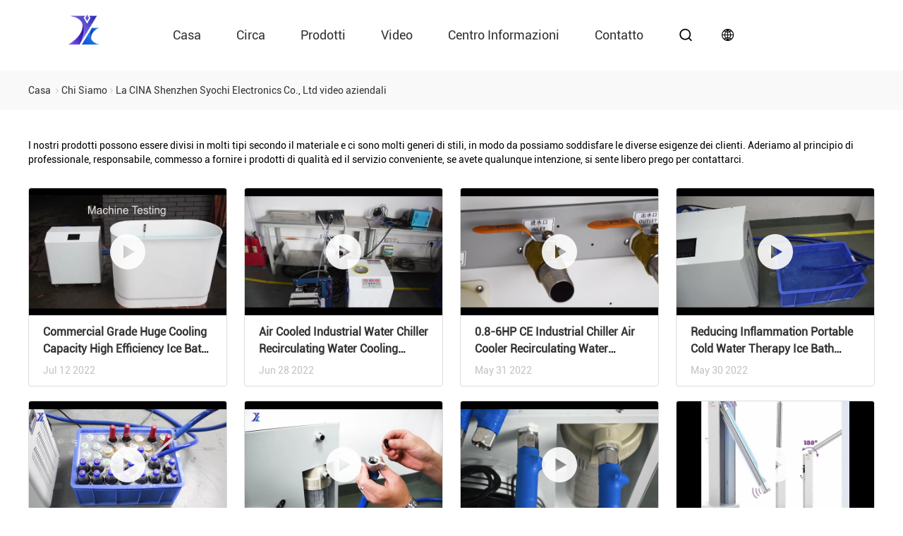

--- FILE ---
content_type: text/html; charset=UTF-8
request_url: https://italian.uvledcuringsystem.com/videos.html
body_size: 20566
content:
<!DOCTYPE html>
<html lang="it">
<head>
	<meta charset="utf-8">
	<meta http-equiv="X-UA-Compatible" content="IE=edge">
	<meta name="viewport" content="width=device-width, initial-scale=1">
    <title>La CINA Shenzhen Syochi Electronics Co., Ltd video aziendali</title>
    <meta name="keywords" content="video aziendali, La CINA Shenzhen Syochi Electronics Co., Ltd" />
    <meta name="description" content="La CINA Shenzhen Syochi Electronics Co., Ltd video aziendali" />
				<link rel='preload'
					  href=/photo/uvledcuringsystem/sitetpl/style/commonV2.css?ver=1648437310 as='style'><link type='text/css' rel='stylesheet'
					  href=/photo/uvledcuringsystem/sitetpl/style/commonV2.css?ver=1648437310 media='all'><meta property="og:title" content="La CINA Shenzhen Syochi Electronics Co., Ltd video aziendali" />
<meta property="og:description" content="La CINA Shenzhen Syochi Electronics Co., Ltd video aziendali" />
<meta property="og:site_name" content="Shenzhen Syochi Electronics Co., Ltd" />
<meta property="og:url" content="https://italian.uvledcuringsystem.com/feeds.html" />
<link rel="canonical" href="https://italian.uvledcuringsystem.com/feeds.html" />
<link rel="alternate" href="https://m.italian.uvledcuringsystem.com/feeds.html" media="only screen and (max-width: 640px)" />
<style type="text/css">
/*<![CDATA[*/
.consent__cookie {position: fixed;top: 0;left: 0;width: 100%;height: 0%;z-index: 100000;}.consent__cookie_bg {position: fixed;top: 0;left: 0;width: 100%;height: 100%;background: #000;opacity: .6;display: none }.consent__cookie_rel {position: fixed;bottom:0;left: 0;width: 100%;background: #fff;display: -webkit-box;display: -ms-flexbox;display: flex;flex-wrap: wrap;padding: 24px 80px;-webkit-box-sizing: border-box;box-sizing: border-box;-webkit-box-pack: justify;-ms-flex-pack: justify;justify-content: space-between;-webkit-transition: all ease-in-out .3s;transition: all ease-in-out .3s }.consent__close {position: absolute;top: 20px;right: 20px;cursor: pointer }.consent__close svg {fill: #777 }.consent__close:hover svg {fill: #000 }.consent__cookie_box {flex: 1;word-break: break-word;}.consent__warm {color: #777;font-size: 16px;margin-bottom: 12px;line-height: 19px }.consent__title {color: #333;font-size: 20px;font-weight: 600;margin-bottom: 12px;line-height: 23px }.consent__itxt {color: #333;font-size: 14px;margin-bottom: 12px;display: -webkit-box;display: -ms-flexbox;display: flex;-webkit-box-align: center;-ms-flex-align: center;align-items: center }.consent__itxt i {display: -webkit-inline-box;display: -ms-inline-flexbox;display: inline-flex;width: 28px;height: 28px;border-radius: 50%;background: #e0f9e9;margin-right: 8px;-webkit-box-align: center;-ms-flex-align: center;align-items: center;-webkit-box-pack: center;-ms-flex-pack: center;justify-content: center }.consent__itxt svg {fill: #3ca860 }.consent__txt {color: #a6a6a6;font-size: 14px;margin-bottom: 8px;line-height: 17px }.consent__btns {display: -webkit-box;display: -ms-flexbox;display: flex;-webkit-box-orient: vertical;-webkit-box-direction: normal;-ms-flex-direction: column;flex-direction: column;-webkit-box-pack: center;-ms-flex-pack: center;justify-content: center;flex-shrink: 0;}.consent__btn {width: 280px;height: 40px;line-height: 40px;text-align: center;background: #3ca860;color: #fff;border-radius: 4px;margin: 8px 0;-webkit-box-sizing: border-box;box-sizing: border-box;cursor: pointer;font-size:14px}.consent__btn:hover {background: #00823b }.consent__btn.empty {color: #3ca860;border: 1px solid #3ca860;background: #fff }.consent__btn.empty:hover {background: #3ca860;color: #fff }.open .consent__cookie_bg {display: block }.open .consent__cookie_rel {bottom: 0 }@media (max-width: 760px) {.consent__btns {width: 100%;align-items: center;}.consent__cookie_rel {padding: 20px 24px }}.consent__cookie.open {display: block;}.consent__cookie {display: none;}
/*]]>*/
</style>
<script type="text/javascript">
/*<![CDATA[*/
window.isvideotpl = 0;window.detailurl = '';
var isShowGuide=0;showGuideColor=0;var company_type = 0;var webim_domain = '';

var colorUrl = '';
var aisearch = 0;
var selfUrl = '';
window.playerReportUrl='/vod/view_count/report';
var query_string = ["Company","Feeds"];
var g_tp = '';
var customtplcolor = 99512;
window.predomainsub = "";
/*]]>*/
</script>
</head>
<body>
<script>
var originProductInfo = '';
var originProductInfo = {"showproduct":1,"pid":"10192389","name":"CE certificate 395nm air cooling UV LED curing system","source_url":"\/sale-10192389-ce-certificate-395nm-air-cooling-uv-led-curing-system.html","picurl":"\/photo\/pd17330486-ce_certificate_395nm_air_cooling_uv_led_curing_system.jpg","propertyDetail":[["Product name","air cooling UV LED curing system"],["UUV wavelength","395nm (optional)"],["Emitting window size","75x15mm (customized available)"],["Cooling method","air cooling"]],"company_name":null,"picurl_c":"\/photo\/pc17330486-ce_certificate_395nm_air_cooling_uv_led_curing_system.jpg","price":"USD 400-600 set","username":"Edith Zhu","viewTime":"Ultimo Login : 9 orario 56 minuti fa","subject":"Qual \u00e8 il prezzo CIF sulla vostra CE certificate 395nm air cooling UV LED curing system","countrycode":"US"};
var save_url = "/contactsave.html";
var update_url = "/updateinquiry.html";
var productInfo = {};
var defaulProductInfo = {};
var myDate = new Date();
var curDate = myDate.getFullYear()+'-'+(parseInt(myDate.getMonth())+1)+'-'+myDate.getDate();
var message = '';
var default_pop = 1;
var leaveMessageDialog = document.getElementsByClassName('leave-message-dialog')[0]; // 获取弹层
var _$$ = function (dom) {
    return document.querySelectorAll(dom);
};
resInfo = originProductInfo;
resInfo['name'] = resInfo['name'] || '';
defaulProductInfo.pid = resInfo['pid'];
defaulProductInfo.productName = resInfo['name'] ?? '';
defaulProductInfo.productInfo = resInfo['propertyDetail'];
defaulProductInfo.productImg = resInfo['picurl_c'];
defaulProductInfo.subject = resInfo['subject'] ?? '';
defaulProductInfo.productImgAlt = resInfo['name'] ?? '';
var inquirypopup_tmp = 1;
var message = 'Caro,'+'\r\n'+"Sono interessato a"+' '+trim(resInfo['name'])+", potresti inviarmi maggiori dettagli come tipo, dimensioni, MOQ, materiale, ecc."+'\r\n'+"Grazie!"+'\r\n'+"Aspettando la tua risposta.";
var message_1 = 'Caro,'+'\r\n'+"Sono interessato a"+' '+trim(resInfo['name'])+", potresti inviarmi maggiori dettagli come tipo, dimensioni, MOQ, materiale, ecc."+'\r\n'+"Grazie!"+'\r\n'+"Aspettando la tua risposta.";
var message_2 = 'Ciao,'+'\r\n'+"sto cercando"+' '+trim(resInfo['name'])+", per favore inviami il prezzo, le specifiche e l'immagine."+'\r\n'+"La tua rapida risposta sarà molto apprezzata."+'\r\n'+"Non esitate a contattarmi per ulteriori informazioni."+'\r\n'+"Molte grazie.";
var message_3 = 'Ciao,'+'\r\n'+trim(resInfo['name'])+' '+"soddisfa le mie aspettative."+'\r\n'+"Per favore dammi il prezzo migliore e qualche altra informazione sul prodotto."+'\r\n'+"Non esitate a contattarmi tramite la mia posta."+'\r\n'+"Molte grazie.";

var message_4 = 'Caro,'+'\r\n'+"Qual è il prezzo FOB sul tuo"+' '+trim(resInfo['name'])+'?'+'\r\n'+"Qual è il nome del porto più vicino?"+'\r\n'+"Per favore rispondimi il prima possibile, sarebbe meglio condividere ulteriori informazioni."+'\r\n'+"Saluti!";
var message_5 = 'Ciao,'+'\r\n'+"Sono molto interessato al tuo"+' '+trim(resInfo['name'])+'.'+'\r\n'+"Inviami i dettagli del tuo prodotto."+'\r\n'+"In attesa di una tua rapida risposta."+'\r\n'+"Non esitate a contattarmi per posta."+'\r\n'+"Saluti!";

var message_6 = 'Caro,'+'\r\n'+"Forniscici informazioni sul tuo"+' '+trim(resInfo['name'])+", come tipo, dimensione, materiale e, naturalmente, il miglior prezzo."+'\r\n'+"In attesa di una tua rapida risposta."+'\r\n'+"Grazie!";
var message_7 = 'Caro,'+'\r\n'+"Puoi fornire"+' '+trim(resInfo['name'])+" per noi?"+'\r\n'+"Per prima cosa vogliamo un listino prezzi e alcuni dettagli del prodotto."+'\r\n'+"Spero di ricevere una risposta al più presto e non vedo l'ora di collaborare."+'\r\n'+"Grazie mille.";
var message_8 = 'Ciao,'+'\r\n'+"sto cercando"+' '+trim(resInfo['name'])+", per favore dammi alcune informazioni più dettagliate sul prodotto."+'\r\n'+"Attendo con ansia la vostra risposta."+'\r\n'+"Grazie!";
var message_9 = 'Ciao,'+'\r\n'+"Il tuo"+' '+trim(resInfo['name'])+" soddisfa molto bene le mie esigenze."+'\r\n'+"Inviami il prezzo, le specifiche e un modello simile andrà bene."+'\r\n'+"Sentiti libero di chattare con me."+'\r\n'+"Grazie!";
var message_10 = 'Caro,'+'\r\n'+"Voglio saperne di più sui dettagli e sulla citazione di"+' '+trim(resInfo['name'])+'.'+'\r\n'+"Non esitate a contattarmi."+'\r\n'+"Saluti!";

var r = getRandom(1,10);

defaulProductInfo.message = eval("message_"+r);
    defaulProductInfo.message = eval("message_"+r);
        var mytAjax = {

    post: function(url, data, fn) {
        var xhr = new XMLHttpRequest();
        xhr.open("POST", url, true);
        xhr.setRequestHeader("Content-Type", "application/x-www-form-urlencoded;charset=UTF-8");
        xhr.setRequestHeader("X-Requested-With", "XMLHttpRequest");
        xhr.setRequestHeader('Content-Type','text/plain;charset=UTF-8');
        xhr.onreadystatechange = function() {
            if(xhr.readyState == 4 && (xhr.status == 200 || xhr.status == 304)) {
                fn.call(this, xhr.responseText);
            }
        };
        xhr.send(data);
    },

    postform: function(url, data, fn) {
        var xhr = new XMLHttpRequest();
        xhr.open("POST", url, true);
        xhr.setRequestHeader("X-Requested-With", "XMLHttpRequest");
        xhr.onreadystatechange = function() {
            if(xhr.readyState == 4 && (xhr.status == 200 || xhr.status == 304)) {
                fn.call(this, xhr.responseText);
            }
        };
        xhr.send(data);
    }
};
/*window.onload = function(){
    leaveMessageDialog = document.getElementsByClassName('leave-message-dialog')[0];
    if (window.localStorage.recordDialogStatus=='undefined' || (window.localStorage.recordDialogStatus!='undefined' && window.localStorage.recordDialogStatus != curDate)) {
        setTimeout(function(){
            if(parseInt(inquirypopup_tmp%10) == 1){
                creatDialog(defaulProductInfo, 1);
            }
        }, 6000);
    }
};*/
function trim(str)
{
    str = str.replace(/(^\s*)/g,"");
    return str.replace(/(\s*$)/g,"");
};
function getRandom(m,n){
    var num = Math.floor(Math.random()*(m - n) + n);
    return num;
};
function strBtn(param) {

    var starattextarea = document.getElementById("textareamessage").value.length;
    var email = document.getElementById("startEmail").value;

    var default_tip = document.querySelectorAll(".watermark_container").length;
    if (20 < starattextarea && starattextarea < 3000) {
        if(default_tip>0){
            document.getElementById("textareamessage1").parentNode.parentNode.nextElementSibling.style.display = "none";
        }else{
            document.getElementById("textareamessage1").parentNode.nextElementSibling.style.display = "none";
        }

    } else {
        if(default_tip>0){
            document.getElementById("textareamessage1").parentNode.parentNode.nextElementSibling.style.display = "block";
        }else{
            document.getElementById("textareamessage1").parentNode.nextElementSibling.style.display = "block";
        }

        return;
    }

    // var re = /^([a-zA-Z0-9_-])+@([a-zA-Z0-9_-])+\.([a-zA-Z0-9_-])+/i;/*邮箱不区分大小写*/
    var re = /^[a-zA-Z0-9][\w-]*(\.?[\w-]+)*@[a-zA-Z0-9-]+(\.[a-zA-Z0-9]+)+$/i;
    if (!re.test(email)) {
        document.getElementById("startEmail").nextElementSibling.style.display = "block";
        return;
    } else {
        document.getElementById("startEmail").nextElementSibling.style.display = "none";
    }

    var subject = document.getElementById("pop_subject").value;
    var pid = document.getElementById("pop_pid").value;
    var message = document.getElementById("textareamessage").value;
    var sender_email = document.getElementById("startEmail").value;
    var tel = '';
    if (document.getElementById("tel0") != undefined && document.getElementById("tel0") != '')
        tel = document.getElementById("tel0").value;
    var form_serialize = '&tel='+tel;

    form_serialize = form_serialize.replace(/\+/g, "%2B");
    mytAjax.post(save_url,"pid="+pid+"&subject="+subject+"&email="+sender_email+"&message="+(message)+form_serialize,function(res){
        var mes = JSON.parse(res);
        if(mes.status == 200){
            var iid = mes.iid;
            document.getElementById("pop_iid").value = iid;
            document.getElementById("pop_uuid").value = mes.uuid;

            if(typeof gtag_report_conversion === "function"){
                gtag_report_conversion();//执行统计js代码
            }
            if(typeof fbq === "function"){
                fbq('track','Purchase');//执行统计js代码
            }
        }
    });
    for (var index = 0; index < document.querySelectorAll(".dialog-content-pql").length; index++) {
        document.querySelectorAll(".dialog-content-pql")[index].style.display = "none";
    };
    $('#idphonepql').val(tel);
    document.getElementById("dialog-content-pql-id").style.display = "block";
    ;
};
function twoBtnOk(param) {

    var selectgender = document.getElementById("Mr").innerHTML;
    var iid = document.getElementById("pop_iid").value;
    var sendername = document.getElementById("idnamepql").value;
    var senderphone = document.getElementById("idphonepql").value;
    var sendercname = document.getElementById("idcompanypql").value;
    var uuid = document.getElementById("pop_uuid").value;
    var gender = 2;
    if(selectgender == 'Mr.') gender = 0;
    if(selectgender == 'Mrs.') gender = 1;
    var pid = document.getElementById("pop_pid").value;
    var form_serialize = '';

        form_serialize = form_serialize.replace(/\+/g, "%2B");

    mytAjax.post(update_url,"iid="+iid+"&gender="+gender+"&uuid="+uuid+"&name="+(sendername)+"&tel="+(senderphone)+"&company="+(sendercname)+form_serialize,function(res){});

    for (var index = 0; index < document.querySelectorAll(".dialog-content-pql").length; index++) {
        document.querySelectorAll(".dialog-content-pql")[index].style.display = "none";
    };
    document.getElementById("dialog-content-pql-ok").style.display = "block";

};
function toCheckMust(name) {
    $('#'+name+'error').hide();
}
function handClidk(param) {
    var starattextarea = document.getElementById("textareamessage1").value.length;
    var email = document.getElementById("startEmail1").value;
    var default_tip = document.querySelectorAll(".watermark_container").length;
    if (20 < starattextarea && starattextarea < 3000) {
        if(default_tip>0){
            document.getElementById("textareamessage1").parentNode.parentNode.nextElementSibling.style.display = "none";
        }else{
            document.getElementById("textareamessage1").parentNode.nextElementSibling.style.display = "none";
        }

    } else {
        if(default_tip>0){
            document.getElementById("textareamessage1").parentNode.parentNode.nextElementSibling.style.display = "block";
        }else{
            document.getElementById("textareamessage1").parentNode.nextElementSibling.style.display = "block";
        }

        return;
    }

    // var re = /^([a-zA-Z0-9_-])+@([a-zA-Z0-9_-])+\.([a-zA-Z0-9_-])+/i;
    var re = /^[a-zA-Z0-9][\w-]*(\.?[\w-]+)*@[a-zA-Z0-9-]+(\.[a-zA-Z0-9]+)+$/i;
    if (!re.test(email)) {
        document.getElementById("startEmail1").nextElementSibling.style.display = "block";
        return;
    } else {
        document.getElementById("startEmail1").nextElementSibling.style.display = "none";
    }

    var subject = document.getElementById("pop_subject").value;
    var pid = document.getElementById("pop_pid").value;
    var message = document.getElementById("textareamessage1").value;
    var sender_email = document.getElementById("startEmail1").value;
    var form_serialize = tel = '';
    if (document.getElementById("tel1") != undefined && document.getElementById("tel1") != '')
        tel = document.getElementById("tel1").value;
        mytAjax.post(save_url,"email="+sender_email+"&tel="+tel+"&pid="+pid+"&message="+message+"&subject="+subject+form_serialize,function(res){

        var mes = JSON.parse(res);
        if(mes.status == 200){
            var iid = mes.iid;
            document.getElementById("pop_iid").value = iid;
            document.getElementById("pop_uuid").value = mes.uuid;
            if(typeof gtag_report_conversion === "function"){
                gtag_report_conversion();//执行统计js代码
            }
        }

    });
    for (var index = 0; index < document.querySelectorAll(".dialog-content-pql").length; index++) {
        document.querySelectorAll(".dialog-content-pql")[index].style.display = "none";
    };
    $('#idphonepql').val(tel);
    document.getElementById("dialog-content-pql-id").style.display = "block";

};
window.addEventListener('load', function () {
    $('.checkbox-wrap label').each(function(){
        if($(this).find('input').prop('checked')){
            $(this).addClass('on')
        }else {
            $(this).removeClass('on')
        }
    })
    $(document).on('click', '.checkbox-wrap label' , function(ev){
        if (ev.target.tagName.toUpperCase() != 'INPUT') {
            $(this).toggleClass('on')
        }
    })
})

function hand_video(pdata) {
    data = JSON.parse(pdata);
    productInfo.productName = data.productName;
    productInfo.productInfo = data.productInfo;
    productInfo.productImg = data.productImg;
    productInfo.subject = data.subject;

    var message = 'Caro,'+'\r\n'+"Sono interessato a"+' '+trim(data.productName)+", potresti inviarmi maggiori dettagli come tipo, dimensione, quantità, materiale, ecc."+'\r\n'+"Grazie!"+'\r\n'+"Aspettando la tua risposta.";

    var message = 'Caro,'+'\r\n'+"Sono interessato a"+' '+trim(data.productName)+", potresti inviarmi maggiori dettagli come tipo, dimensioni, MOQ, materiale, ecc."+'\r\n'+"Grazie!"+'\r\n'+"Aspettando la tua risposta.";
    var message_1 = 'Caro,'+'\r\n'+"Sono interessato a"+' '+trim(data.productName)+", potresti inviarmi maggiori dettagli come tipo, dimensioni, MOQ, materiale, ecc."+'\r\n'+"Grazie!"+'\r\n'+"Aspettando la tua risposta.";
    var message_2 = 'Ciao,'+'\r\n'+"sto cercando"+' '+trim(data.productName)+", per favore inviami il prezzo, le specifiche e l'immagine."+'\r\n'+"La tua rapida risposta sarà molto apprezzata."+'\r\n'+"Non esitate a contattarmi per ulteriori informazioni."+'\r\n'+"Molte grazie.";
    var message_3 = 'Ciao,'+'\r\n'+trim(data.productName)+' '+"soddisfa le mie aspettative."+'\r\n'+"Per favore dammi il prezzo migliore e qualche altra informazione sul prodotto."+'\r\n'+"Non esitate a contattarmi tramite la mia posta."+'\r\n'+"Molte grazie.";

    var message_4 = 'Caro,'+'\r\n'+"Qual è il prezzo FOB sul tuo"+' '+trim(data.productName)+'?'+'\r\n'+"Qual è il nome del porto più vicino?"+'\r\n'+"Per favore rispondimi il prima possibile, sarebbe meglio condividere ulteriori informazioni."+'\r\n'+"Saluti!";
    var message_5 = 'Ciao,'+'\r\n'+"Sono molto interessato al tuo"+' '+trim(data.productName)+'.'+'\r\n'+"Inviami i dettagli del tuo prodotto."+'\r\n'+"In attesa di una tua rapida risposta."+'\r\n'+"Non esitate a contattarmi per posta."+'\r\n'+"Saluti!";

    var message_6 = 'Caro,'+'\r\n'+"Forniscici informazioni sul tuo"+' '+trim(data.productName)+", come tipo, dimensione, materiale e, naturalmente, il miglior prezzo."+'\r\n'+"In attesa di una tua rapida risposta."+'\r\n'+"Grazie!";
    var message_7 = 'Caro,'+'\r\n'+"Puoi fornire"+' '+trim(data.productName)+" per noi?"+'\r\n'+"Per prima cosa vogliamo un listino prezzi e alcuni dettagli del prodotto."+'\r\n'+"Spero di ricevere una risposta al più presto e non vedo l'ora di collaborare."+'\r\n'+"Grazie mille.";
    var message_8 = 'Ciao,'+'\r\n'+"sto cercando"+' '+trim(data.productName)+", per favore dammi alcune informazioni più dettagliate sul prodotto."+'\r\n'+"Attendo con ansia la vostra risposta."+'\r\n'+"Grazie!";
    var message_9 = 'Ciao,'+'\r\n'+"Il tuo"+' '+trim(data.productName)+" soddisfa molto bene le mie esigenze."+'\r\n'+"Inviami il prezzo, le specifiche e un modello simile andrà bene."+'\r\n'+"Sentiti libero di chattare con me."+'\r\n'+"Grazie!";
    var message_10 = 'Caro,'+'\r\n'+"Voglio saperne di più sui dettagli e sulla citazione di"+' '+trim(data.productName)+'.'+'\r\n'+"Non esitate a contattarmi."+'\r\n'+"Saluti!";

    var r = getRandom(1,10);

    productInfo.message = eval("message_"+r);
            if(parseInt(inquirypopup_tmp/10) == 1){
        productInfo.message = "";
    }
    productInfo.pid = data.pid;
    creatDialog(productInfo, 2);
};

function handDialog(pdata) {
    data = JSON.parse(pdata);
    productInfo.productName = data.productName;
    productInfo.productInfo = data.productInfo;
    productInfo.productImg = data.productImg;
    productInfo.subject = data.subject;

    var message = 'Caro,'+'\r\n'+"Sono interessato a"+' '+trim(data.productName)+", potresti inviarmi maggiori dettagli come tipo, dimensione, quantità, materiale, ecc."+'\r\n'+"Grazie!"+'\r\n'+"Aspettando la tua risposta.";

    var message = 'Caro,'+'\r\n'+"Sono interessato a"+' '+trim(data.productName)+", potresti inviarmi maggiori dettagli come tipo, dimensioni, MOQ, materiale, ecc."+'\r\n'+"Grazie!"+'\r\n'+"Aspettando la tua risposta.";
    var message_1 = 'Caro,'+'\r\n'+"Sono interessato a"+' '+trim(data.productName)+", potresti inviarmi maggiori dettagli come tipo, dimensioni, MOQ, materiale, ecc."+'\r\n'+"Grazie!"+'\r\n'+"Aspettando la tua risposta.";
    var message_2 = 'Ciao,'+'\r\n'+"sto cercando"+' '+trim(data.productName)+", per favore inviami il prezzo, le specifiche e l'immagine."+'\r\n'+"La tua rapida risposta sarà molto apprezzata."+'\r\n'+"Non esitate a contattarmi per ulteriori informazioni."+'\r\n'+"Molte grazie.";
    var message_3 = 'Ciao,'+'\r\n'+trim(data.productName)+' '+"soddisfa le mie aspettative."+'\r\n'+"Per favore dammi il prezzo migliore e qualche altra informazione sul prodotto."+'\r\n'+"Non esitate a contattarmi tramite la mia posta."+'\r\n'+"Molte grazie.";

    var message_4 = 'Caro,'+'\r\n'+"Qual è il prezzo FOB sul tuo"+' '+trim(data.productName)+'?'+'\r\n'+"Qual è il nome del porto più vicino?"+'\r\n'+"Per favore rispondimi il prima possibile, sarebbe meglio condividere ulteriori informazioni."+'\r\n'+"Saluti!";
    var message_5 = 'Ciao,'+'\r\n'+"Sono molto interessato al tuo"+' '+trim(data.productName)+'.'+'\r\n'+"Inviami i dettagli del tuo prodotto."+'\r\n'+"In attesa di una tua rapida risposta."+'\r\n'+"Non esitate a contattarmi per posta."+'\r\n'+"Saluti!";

    var message_6 = 'Caro,'+'\r\n'+"Forniscici informazioni sul tuo"+' '+trim(data.productName)+", come tipo, dimensione, materiale e, naturalmente, il miglior prezzo."+'\r\n'+"In attesa di una tua rapida risposta."+'\r\n'+"Grazie!";
    var message_7 = 'Caro,'+'\r\n'+"Puoi fornire"+' '+trim(data.productName)+" per noi?"+'\r\n'+"Per prima cosa vogliamo un listino prezzi e alcuni dettagli del prodotto."+'\r\n'+"Spero di ricevere una risposta al più presto e non vedo l'ora di collaborare."+'\r\n'+"Grazie mille.";
    var message_8 = 'Ciao,'+'\r\n'+"sto cercando"+' '+trim(data.productName)+", per favore dammi alcune informazioni più dettagliate sul prodotto."+'\r\n'+"Attendo con ansia la vostra risposta."+'\r\n'+"Grazie!";
    var message_9 = 'Ciao,'+'\r\n'+"Il tuo"+' '+trim(data.productName)+" soddisfa molto bene le mie esigenze."+'\r\n'+"Inviami il prezzo, le specifiche e un modello simile andrà bene."+'\r\n'+"Sentiti libero di chattare con me."+'\r\n'+"Grazie!";
    var message_10 = 'Caro,'+'\r\n'+"Voglio saperne di più sui dettagli e sulla citazione di"+' '+trim(data.productName)+'.'+'\r\n'+"Non esitate a contattarmi."+'\r\n'+"Saluti!";

    var r = getRandom(1,10);
    productInfo.message = eval("message_"+r);
            if(parseInt(inquirypopup_tmp/10) == 1){
        productInfo.message = "";
    }
    productInfo.pid = data.pid;
    creatDialog(productInfo, 2);
};

function closepql(param) {

    leaveMessageDialog.style.display = 'none';
};

function closepql2(param) {

    for (var index = 0; index < document.querySelectorAll(".dialog-content-pql").length; index++) {
        document.querySelectorAll(".dialog-content-pql")[index].style.display = "none";
    };
    document.getElementById("dialog-content-pql-ok").style.display = "block";
};

function decodeHtmlEntities(str) {
    var tempElement = document.createElement('div');
    tempElement.innerHTML = str;
    return tempElement.textContent || tempElement.innerText || '';
}

function initProduct(productInfo,type){

    productInfo.productName = decodeHtmlEntities(productInfo.productName);
    productInfo.message = decodeHtmlEntities(productInfo.message);

    leaveMessageDialog = document.getElementsByClassName('leave-message-dialog')[0];
    leaveMessageDialog.style.display = "block";
    if(type == 3){
        var popinquiryemail = document.getElementById("popinquiryemail").value;
        _$$("#startEmail1")[0].value = popinquiryemail;
    }else{
        _$$("#startEmail1")[0].value = "";
    }
    _$$("#startEmail")[0].value = "";
    _$$("#idnamepql")[0].value = "";
    _$$("#idphonepql")[0].value = "";
    _$$("#idcompanypql")[0].value = "";

    _$$("#pop_pid")[0].value = productInfo.pid;
    _$$("#pop_subject")[0].value = productInfo.subject;
    
    if(parseInt(inquirypopup_tmp/10) == 1){
        productInfo.message = "";
    }

    _$$("#textareamessage1")[0].value = productInfo.message;
    _$$("#textareamessage")[0].value = productInfo.message;

    _$$("#dialog-content-pql-id .titlep")[0].innerHTML = productInfo.productName;
    _$$("#dialog-content-pql-id img")[0].setAttribute("src", productInfo.productImg);
    _$$("#dialog-content-pql-id img")[0].setAttribute("alt", productInfo.productImgAlt);

    _$$("#dialog-content-pql-id-hand img")[0].setAttribute("src", productInfo.productImg);
    _$$("#dialog-content-pql-id-hand img")[0].setAttribute("alt", productInfo.productImgAlt);
    _$$("#dialog-content-pql-id-hand .titlep")[0].innerHTML = productInfo.productName;

    if (productInfo.productInfo.length > 0) {
        var ul2, ul;
        ul = document.createElement("ul");
        for (var index = 0; index < productInfo.productInfo.length; index++) {
            var el = productInfo.productInfo[index];
            var li = document.createElement("li");
            var span1 = document.createElement("span");
            span1.innerHTML = el[0] + ":";
            var span2 = document.createElement("span");
            span2.innerHTML = el[1];
            li.appendChild(span1);
            li.appendChild(span2);
            ul.appendChild(li);

        }
        ul2 = ul.cloneNode(true);
        if (type === 1) {
            _$$("#dialog-content-pql-id .left")[0].replaceChild(ul, _$$("#dialog-content-pql-id .left ul")[0]);
        } else {
            _$$("#dialog-content-pql-id-hand .left")[0].replaceChild(ul2, _$$("#dialog-content-pql-id-hand .left ul")[0]);
            _$$("#dialog-content-pql-id .left")[0].replaceChild(ul, _$$("#dialog-content-pql-id .left ul")[0]);
        }
    };
    for (var index = 0; index < _$$("#dialog-content-pql-id .right ul li").length; index++) {
        _$$("#dialog-content-pql-id .right ul li")[index].addEventListener("click", function (params) {
            _$$("#dialog-content-pql-id .right #Mr")[0].innerHTML = this.innerHTML
        }, false)

    };

};
function closeInquiryCreateDialog() {
    document.getElementById("xuanpan_dialog_box_pql").style.display = "none";
};
function showInquiryCreateDialog() {
    document.getElementById("xuanpan_dialog_box_pql").style.display = "block";
};
function submitPopInquiry(){
    var message = document.getElementById("inquiry_message").value;
    var email = document.getElementById("inquiry_email").value;
    var subject = defaulProductInfo.subject;
    var pid = defaulProductInfo.pid;
    if (email === undefined) {
        showInquiryCreateDialog();
        document.getElementById("inquiry_email").style.border = "1px solid red";
        return false;
    };
    if (message === undefined) {
        showInquiryCreateDialog();
        document.getElementById("inquiry_message").style.border = "1px solid red";
        return false;
    };
    if (email.search(/^\w+((-\w+)|(\.\w+))*\@[A-Za-z0-9]+((\.|-)[A-Za-z0-9]+)*\.[A-Za-z0-9]+$/) == -1) {
        document.getElementById("inquiry_email").style.border= "1px solid red";
        showInquiryCreateDialog();
        return false;
    } else {
        document.getElementById("inquiry_email").style.border= "";
    };
    if (message.length < 20 || message.length >3000) {
        showInquiryCreateDialog();
        document.getElementById("inquiry_message").style.border = "1px solid red";
        return false;
    } else {
        document.getElementById("inquiry_message").style.border = "";
    };
    var tel = '';
    if (document.getElementById("tel") != undefined && document.getElementById("tel") != '')
        tel = document.getElementById("tel").value;

    mytAjax.post(save_url,"pid="+pid+"&subject="+subject+"&email="+email+"&message="+(message)+'&tel='+tel,function(res){
        var mes = JSON.parse(res);
        if(mes.status == 200){
            var iid = mes.iid;
            document.getElementById("pop_iid").value = iid;
            document.getElementById("pop_uuid").value = mes.uuid;

        }
    });
    initProduct(defaulProductInfo);
    for (var index = 0; index < document.querySelectorAll(".dialog-content-pql").length; index++) {
        document.querySelectorAll(".dialog-content-pql")[index].style.display = "none";
    };
    $('#idphonepql').val(tel);
    document.getElementById("dialog-content-pql-id").style.display = "block";

};

//带附件上传
function submitPopInquiryfile(email_id,message_id,check_sort,name_id,phone_id,company_id,attachments){

    if(typeof(check_sort) == 'undefined'){
        check_sort = 0;
    }
    var message = document.getElementById(message_id).value;
    var email = document.getElementById(email_id).value;
    var attachments = document.getElementById(attachments).value;
    if(typeof(name_id) !== 'undefined' && name_id != ""){
        var name  = document.getElementById(name_id).value;
    }
    if(typeof(phone_id) !== 'undefined' && phone_id != ""){
        var phone = document.getElementById(phone_id).value;
    }
    if(typeof(company_id) !== 'undefined' && company_id != ""){
        var company = document.getElementById(company_id).value;
    }
    var subject = defaulProductInfo.subject;
    var pid = defaulProductInfo.pid;

    if(check_sort == 0){
        if (email === undefined) {
            showInquiryCreateDialog();
            document.getElementById(email_id).style.border = "1px solid red";
            return false;
        };
        if (message === undefined) {
            showInquiryCreateDialog();
            document.getElementById(message_id).style.border = "1px solid red";
            return false;
        };

        if (email.search(/^\w+((-\w+)|(\.\w+))*\@[A-Za-z0-9]+((\.|-)[A-Za-z0-9]+)*\.[A-Za-z0-9]+$/) == -1) {
            document.getElementById(email_id).style.border= "1px solid red";
            showInquiryCreateDialog();
            return false;
        } else {
            document.getElementById(email_id).style.border= "";
        };
        if (message.length < 20 || message.length >3000) {
            showInquiryCreateDialog();
            document.getElementById(message_id).style.border = "1px solid red";
            return false;
        } else {
            document.getElementById(message_id).style.border = "";
        };
    }else{

        if (message === undefined) {
            showInquiryCreateDialog();
            document.getElementById(message_id).style.border = "1px solid red";
            return false;
        };

        if (email === undefined) {
            showInquiryCreateDialog();
            document.getElementById(email_id).style.border = "1px solid red";
            return false;
        };

        if (message.length < 20 || message.length >3000) {
            showInquiryCreateDialog();
            document.getElementById(message_id).style.border = "1px solid red";
            return false;
        } else {
            document.getElementById(message_id).style.border = "";
        };

        if (email.search(/^\w+((-\w+)|(\.\w+))*\@[A-Za-z0-9]+((\.|-)[A-Za-z0-9]+)*\.[A-Za-z0-9]+$/) == -1) {
            document.getElementById(email_id).style.border= "1px solid red";
            showInquiryCreateDialog();
            return false;
        } else {
            document.getElementById(email_id).style.border= "";
        };

    };

    mytAjax.post(save_url,"pid="+pid+"&subject="+subject+"&email="+email+"&message="+message+"&company="+company+"&attachments="+attachments,function(res){
        var mes = JSON.parse(res);
        if(mes.status == 200){
            var iid = mes.iid;
            document.getElementById("pop_iid").value = iid;
            document.getElementById("pop_uuid").value = mes.uuid;

            if(typeof gtag_report_conversion === "function"){
                gtag_report_conversion();//执行统计js代码
            }
            if(typeof fbq === "function"){
                fbq('track','Purchase');//执行统计js代码
            }
        }
    });
    initProduct(defaulProductInfo);

    if(name !== undefined && name != ""){
        _$$("#idnamepql")[0].value = name;
    }

    if(phone !== undefined && phone != ""){
        _$$("#idphonepql")[0].value = phone;
    }

    if(company !== undefined && company != ""){
        _$$("#idcompanypql")[0].value = company;
    }

    for (var index = 0; index < document.querySelectorAll(".dialog-content-pql").length; index++) {
        document.querySelectorAll(".dialog-content-pql")[index].style.display = "none";
    };
    document.getElementById("dialog-content-pql-id").style.display = "block";

};
function submitPopInquiryByParam(email_id,message_id,check_sort,name_id,phone_id,company_id){

    if(typeof(check_sort) == 'undefined'){
        check_sort = 0;
    }

    var senderphone = '';
    var message = document.getElementById(message_id).value;
    var email = document.getElementById(email_id).value;
    if(typeof(name_id) !== 'undefined' && name_id != ""){
        var name  = document.getElementById(name_id).value;
    }
    if(typeof(phone_id) !== 'undefined' && phone_id != ""){
        var phone = document.getElementById(phone_id).value;
        senderphone = phone;
    }
    if(typeof(company_id) !== 'undefined' && company_id != ""){
        var company = document.getElementById(company_id).value;
    }
    var subject = defaulProductInfo.subject;
    var pid = defaulProductInfo.pid;

    if(check_sort == 0){
        if (email === undefined) {
            showInquiryCreateDialog();
            document.getElementById(email_id).style.border = "1px solid red";
            return false;
        };
        if (message === undefined) {
            showInquiryCreateDialog();
            document.getElementById(message_id).style.border = "1px solid red";
            return false;
        };

        if (email.search(/^\w+((-\w+)|(\.\w+))*\@[A-Za-z0-9]+((\.|-)[A-Za-z0-9]+)*\.[A-Za-z0-9]+$/) == -1) {
            document.getElementById(email_id).style.border= "1px solid red";
            showInquiryCreateDialog();
            return false;
        } else {
            document.getElementById(email_id).style.border= "";
        };
        if (message.length < 20 || message.length >3000) {
            showInquiryCreateDialog();
            document.getElementById(message_id).style.border = "1px solid red";
            return false;
        } else {
            document.getElementById(message_id).style.border = "";
        };
    }else{

        if (message === undefined) {
            showInquiryCreateDialog();
            document.getElementById(message_id).style.border = "1px solid red";
            return false;
        };

        if (email === undefined) {
            showInquiryCreateDialog();
            document.getElementById(email_id).style.border = "1px solid red";
            return false;
        };

        if (message.length < 20 || message.length >3000) {
            showInquiryCreateDialog();
            document.getElementById(message_id).style.border = "1px solid red";
            return false;
        } else {
            document.getElementById(message_id).style.border = "";
        };

        if (email.search(/^\w+((-\w+)|(\.\w+))*\@[A-Za-z0-9]+((\.|-)[A-Za-z0-9]+)*\.[A-Za-z0-9]+$/) == -1) {
            document.getElementById(email_id).style.border= "1px solid red";
            showInquiryCreateDialog();
            return false;
        } else {
            document.getElementById(email_id).style.border= "";
        };

    };

    var productsku = "";
    if($("#product_sku").length > 0){
        productsku = $("#product_sku").html();
    }

    mytAjax.post(save_url,"tel="+senderphone+"&pid="+pid+"&subject="+subject+"&email="+email+"&message="+message+"&messagesku="+encodeURI(productsku),function(res){
        var mes = JSON.parse(res);
        if(mes.status == 200){
            var iid = mes.iid;
            document.getElementById("pop_iid").value = iid;
            document.getElementById("pop_uuid").value = mes.uuid;

            if(typeof gtag_report_conversion === "function"){
                gtag_report_conversion();//执行统计js代码
            }
            if(typeof fbq === "function"){
                fbq('track','Purchase');//执行统计js代码
            }
        }
    });
    initProduct(defaulProductInfo);

    if(name !== undefined && name != ""){
        _$$("#idnamepql")[0].value = name;
    }

    if(phone !== undefined && phone != ""){
        _$$("#idphonepql")[0].value = phone;
    }

    if(company !== undefined && company != ""){
        _$$("#idcompanypql")[0].value = company;
    }

    for (var index = 0; index < document.querySelectorAll(".dialog-content-pql").length; index++) {
        document.querySelectorAll(".dialog-content-pql")[index].style.display = "none";

    };
    document.getElementById("dialog-content-pql-id").style.display = "block";

};

function creat_videoDialog(productInfo, type) {

    if(type == 1){
        if(default_pop != 1){
            return false;
        }
        window.localStorage.recordDialogStatus = curDate;
    }else{
        default_pop = 0;
    }
    initProduct(productInfo, type);
    if (type === 1) {
        // 自动弹出
        for (var index = 0; index < document.querySelectorAll(".dialog-content-pql").length; index++) {

            document.querySelectorAll(".dialog-content-pql")[index].style.display = "none";
        };
        document.getElementById("dialog-content-pql").style.display = "block";
    } else {
        // 手动弹出
        for (var index = 0; index < document.querySelectorAll(".dialog-content-pql").length; index++) {
            document.querySelectorAll(".dialog-content-pql")[index].style.display = "none";
        };
        document.getElementById("dialog-content-pql-id-hand").style.display = "block";
    }
}

function creatDialog(productInfo, type) {

    if(type == 1){
        if(default_pop != 1){
            return false;
        }
        window.localStorage.recordDialogStatus = curDate;
    }else{
        default_pop = 0;
    }
    initProduct(productInfo, type);
    if (type === 1) {
        // 自动弹出
        for (var index = 0; index < document.querySelectorAll(".dialog-content-pql").length; index++) {

            document.querySelectorAll(".dialog-content-pql")[index].style.display = "none";
        };
        document.getElementById("dialog-content-pql").style.display = "block";
    } else {
        // 手动弹出
        for (var index = 0; index < document.querySelectorAll(".dialog-content-pql").length; index++) {
            document.querySelectorAll(".dialog-content-pql")[index].style.display = "none";
        };
        document.getElementById("dialog-content-pql-id-hand").style.display = "block";
    }
}

//带邮箱信息打开询盘框 emailtype=1表示带入邮箱
function openDialog(emailtype){
    var type = 2;//不带入邮箱，手动弹出
    if(emailtype == 1){
        var popinquiryemail = document.getElementById("popinquiryemail").value;
        // var re = /^([a-zA-Z0-9_-])+@([a-zA-Z0-9_-])+\.([a-zA-Z0-9_-])+/i;
        var re = /^[a-zA-Z0-9][\w-]*(\.?[\w-]+)*@[a-zA-Z0-9-]+(\.[a-zA-Z0-9]+)+$/i;
        if (!re.test(popinquiryemail)) {
            //前端提示样式;
            showInquiryCreateDialog();
            document.getElementById("popinquiryemail").style.border = "1px solid red";
            return false;
        } else {
            //前端提示样式;
        }
        var type = 3;
    }
    creatDialog(defaulProductInfo,type);
}

//上传附件
function inquiryUploadFile(){
    var fileObj = document.querySelector("#fileId").files[0];
    //构建表单数据
    var formData = new FormData();
    var filesize = fileObj.size;
    if(filesize > 10485760 || filesize == 0) {
        document.getElementById("filetips").style.display = "block";
        return false;
    }else {
        document.getElementById("filetips").style.display = "none";
    }
    formData.append('popinquiryfile', fileObj);
    document.getElementById("quotefileform").reset();
    var save_url = "/inquiryuploadfile.html";
    mytAjax.postform(save_url,formData,function(res){
        var mes = JSON.parse(res);
        if(mes.status == 200){
            document.getElementById("uploader-file-info").innerHTML = document.getElementById("uploader-file-info").innerHTML + "<span class=op>"+mes.attfile.name+"<a class=delatt id=att"+mes.attfile.id+" onclick=delatt("+mes.attfile.id+");>Delete</a></span>";
            var nowattachs = document.getElementById("attachments").value;
            if( nowattachs !== ""){
                var attachs = JSON.parse(nowattachs);
                attachs[mes.attfile.id] = mes.attfile;
            }else{
                var attachs = {};
                attachs[mes.attfile.id] = mes.attfile;
            }
            document.getElementById("attachments").value = JSON.stringify(attachs);
        }
    });
}
//附件删除
function delatt(attid)
{
    var nowattachs = document.getElementById("attachments").value;
    if( nowattachs !== ""){
        var attachs = JSON.parse(nowattachs);
        if(attachs[attid] == ""){
            return false;
        }
        var formData = new FormData();
        var delfile = attachs[attid]['filename'];
        var save_url = "/inquirydelfile.html";
        if(delfile != "") {
            formData.append('delfile', delfile);
            mytAjax.postform(save_url, formData, function (res) {
                if(res !== "") {
                    var mes = JSON.parse(res);
                    if (mes.status == 200) {
                        delete attachs[attid];
                        document.getElementById("attachments").value = JSON.stringify(attachs);
                        var s = document.getElementById("att"+attid);
                        s.parentNode.remove();
                    }
                }
            });
        }
    }else{
        return false;
    }
}

</script>
<div class="leave-message-dialog" style="display: none">
<style>
    .leave-message-dialog .close:before, .leave-message-dialog .close:after{
        content:initial;
    }
</style>
<div class="dialog-content-pql" id="dialog-content-pql" style="display: none">
    <span class="close" onclick="closepql()"><img src="/images/close.png" alt="close"></span>
    <div class="title">
        <p class="firstp-pql">Lasciate un messaggio</p>
        <p class="lastp-pql">Ti richiameremo presto!</p>
    </div>
    <div class="form">
        <div class="textarea">
            <textarea style='font-family: robot;'  name="" id="textareamessage" cols="30" rows="10" style="margin-bottom:14px;width:100%"
                placeholder="Entri prego nei vostri dettagli di indagine."></textarea>
        </div>
        <p class="error-pql"> <span class="icon-pql"><img src="/images/error.png" alt="Shenzhen Syochi Electronics Co., Ltd"></span> Il tuo messaggio deve contenere da 20 a 3000 caratteri!</p>
        <input id="startEmail" type="text" placeholder="Entri nel vostro email" onkeydown="if(event.keyCode === 13){ strBtn();}">
        <p class="error-pql"><span class="icon-pql"><img src="/images/error.png" alt="Shenzhen Syochi Electronics Co., Ltd"></span> Si prega di controllare la tua email! </p>
                <div class="operations">
            <div class='btn' id="submitStart" type="submit" onclick="strBtn()">Invia</div>
        </div>
            </div>
</div>
<div class="dialog-content-pql dialog-content-pql-id" id="dialog-content-pql-id" style="display:none">
        <span class="close" onclick="closepql2()"><svg t="1648434466530" class="icon" viewBox="0 0 1024 1024" version="1.1" xmlns="http://www.w3.org/2000/svg" p-id="2198" width="16" height="16"><path d="M576 512l277.333333 277.333333-64 64-277.333333-277.333333L234.666667 853.333333 170.666667 789.333333l277.333333-277.333333L170.666667 234.666667 234.666667 170.666667l277.333333 277.333333L789.333333 170.666667 853.333333 234.666667 576 512z" fill="#444444" p-id="2199"></path></svg></span>
    <div class="left">
        <div class="img"><img></div>
        <p class="titlep"></p>
        <ul> </ul>
    </div>
    <div class="right">
                <p class="title">Ulteriori informazioni facilitano una migliore comunicazione.</p>
                <div style="position: relative;">
            <div class="mr"> <span id="Mr">Sig.</span>
                <ul>
                    <li>Sig.</li>
                    <li>Signora</li>
                </ul>
            </div>
            <input style="text-indent: 80px;" type="text" id="idnamepql" placeholder="Inserisci il tuo nome">
        </div>
        <input type="text"  id="idphonepql"  placeholder="Numero di telefono">
        <input type="text" id="idcompanypql"  placeholder="società" onkeydown="if(event.keyCode === 13){ twoBtnOk();}">
                <div class="btn form_new" id="twoBtnOk" onclick="twoBtnOk()">ok</div>
    </div>
</div>

<div class="dialog-content-pql dialog-content-pql-ok" id="dialog-content-pql-ok" style="display:none">
        <span class="close" onclick="closepql()"><svg t="1648434466530" class="icon" viewBox="0 0 1024 1024" version="1.1" xmlns="http://www.w3.org/2000/svg" p-id="2198" width="16" height="16"><path d="M576 512l277.333333 277.333333-64 64-277.333333-277.333333L234.666667 853.333333 170.666667 789.333333l277.333333-277.333333L170.666667 234.666667 234.666667 170.666667l277.333333 277.333333L789.333333 170.666667 853.333333 234.666667 576 512z" fill="#444444" p-id="2199"></path></svg></span>
    <div class="duihaook"></div>
        <p class="title">Inviato con successo!</p>
        <p class="p1" style="text-align: center; font-size: 18px; margin-top: 14px;">Ti richiameremo presto!</p>
    <div class="btn" onclick="closepql()" id="endOk" style="margin: 0 auto;margin-top: 50px;">ok</div>
</div>
<div class="dialog-content-pql dialog-content-pql-id dialog-content-pql-id-hand" id="dialog-content-pql-id-hand"
    style="display:none">
     <input type="hidden" name="pop_pid" id="pop_pid" value="0">
     <input type="hidden" name="pop_subject" id="pop_subject" value="">
     <input type="hidden" name="pop_iid" id="pop_iid" value="0">
     <input type="hidden" name="pop_uuid" id="pop_uuid" value="0">
        <span class="close" onclick="closepql()"><svg t="1648434466530" class="icon" viewBox="0 0 1024 1024" version="1.1" xmlns="http://www.w3.org/2000/svg" p-id="2198" width="16" height="16"><path d="M576 512l277.333333 277.333333-64 64-277.333333-277.333333L234.666667 853.333333 170.666667 789.333333l277.333333-277.333333L170.666667 234.666667 234.666667 170.666667l277.333333 277.333333L789.333333 170.666667 853.333333 234.666667 576 512z" fill="#444444" p-id="2199"></path></svg></span>
    <div class="left">
        <div class="img"><img></div>
        <p class="titlep"></p>
        <ul> </ul>
    </div>
    <div class="right" style="float:right">
                <div class="title">
            <p class="firstp-pql">Lasciate un messaggio</p>
            <p class="lastp-pql">Ti richiameremo presto!</p>
        </div>
                <div class="form">
            <div class="textarea">
                <textarea style='font-family: robot;' name="message" id="textareamessage1" cols="30" rows="10"
                    placeholder="Entri prego nei vostri dettagli di indagine."></textarea>
            </div>
            <p class="error-pql"> <span class="icon-pql"><img src="/images/error.png" alt="Shenzhen Syochi Electronics Co., Ltd"></span> Il tuo messaggio deve contenere da 20 a 3000 caratteri!</p>

                            <input style="display:none" id="tel1" name="tel" type="text" oninput="value=value.replace(/[^0-9_+-]/g,'');" placeholder="Numero di telefono">
                        <input id='startEmail1' name='email' data-type='1' type='text'
                   placeholder="Entri nel vostro email"
                   onkeydown='if(event.keyCode === 13){ handClidk();}'>
            
            <p class='error-pql'><span class='icon-pql'>
                    <img src="/images/error.png" alt="Shenzhen Syochi Electronics Co., Ltd"></span> Si prega di controllare la tua email!            </p>

            <div class="operations">
                <div class='btn' id="submitStart1" type="submit" onclick="handClidk()">Invia</div>
            </div>
        </div>
    </div>
</div>
</div>
<div id="xuanpan_dialog_box_pql" class="xuanpan_dialog_box_pql"
    style="display:none;background:rgba(0,0,0,.6);width:100%;height:100%;position: fixed;top:0;left:0;z-index: 999999;">
    <div class="box_pql"
      style="width:526px;height:206px;background:rgba(255,255,255,1);opacity:1;border-radius:4px;position: absolute;left: 50%;top: 50%;transform: translate(-50%,-50%);">
      <div onclick="closeInquiryCreateDialog()" class="close close_create_dialog"
        style="cursor: pointer;height:42px;width:40px;float:right;padding-top: 16px;"><span
          style="display: inline-block;width: 25px;height: 2px;background: rgb(114, 114, 114);transform: rotate(45deg); "><span
            style="display: block;width: 25px;height: 2px;background: rgb(114, 114, 114);transform: rotate(-90deg); "></span></span>
      </div>
      <div
        style="height: 72px; overflow: hidden; text-overflow: ellipsis; display:-webkit-box;-ebkit-line-clamp: 3;-ebkit-box-orient: vertical; margin-top: 58px; padding: 0 84px; font-size: 18px; color: rgba(51, 51, 51, 1); text-align: center; ">
        Si prega di lasciare la propria e-mail corretta e i requisiti dettagliati (20-3000 caratteri).</div>
      <div onclick="closeInquiryCreateDialog()" class="close_create_dialog"
        style="width: 139px; height: 36px; background: rgba(253, 119, 34, 1); border-radius: 4px; margin: 16px auto; color: rgba(255, 255, 255, 1); font-size: 18px; line-height: 36px; text-align: center;">
        ok</div>
    </div>
</div>
<style type="text/css">.vr-asidebox {position: fixed; bottom: 290px; left: 16px; width: 160px; height: 90px; background: #eee; overflow: hidden; border: 4px solid rgba(4, 120, 237, 0.24); box-shadow: 0px 8px 16px rgba(0, 0, 0, 0.08); border-radius: 8px; display: none; z-index: 1000; } .vr-small {position: fixed; bottom: 290px; left: 16px; width: 72px; height: 90px; background: url(/images/ctm_icon_vr.png) no-repeat center; background-size: 69.5px; overflow: hidden; display: none; cursor: pointer; z-index: 1000; display: block; text-decoration: none; } .vr-group {position: relative; } .vr-animate {width: 160px; height: 90px; background: #eee; position: relative; } .js-marquee {/*margin-right: 0!important;*/ } .vr-link {position: absolute; top: 0; left: 0; width: 100%; height: 100%; display: none; } .vr-mask {position: absolute; top: 0px; left: 0px; width: 100%; height: 100%; display: block; background: #000; opacity: 0.4; } .vr-jump {position: absolute; top: 0px; left: 0px; width: 100%; height: 100%; display: block; background: url(/images/ctm_icon_see.png) no-repeat center center; background-size: 34px; font-size: 0; } .vr-close {position: absolute; top: 50%; right: 0px; width: 16px; height: 20px; display: block; transform: translate(0, -50%); background: rgba(255, 255, 255, 0.6); border-radius: 4px 0px 0px 4px; cursor: pointer; } .vr-close i {position: absolute; top: 0px; left: 0px; width: 100%; height: 100%; display: block; background: url(/images/ctm_icon_left.png) no-repeat center center; background-size: 16px; } .vr-group:hover .vr-link {display: block; } .vr-logo {position: absolute; top: 4px; left: 4px; width: 50px; height: 14px; background: url(/images/ctm_icon_vrshow.png) no-repeat; background-size: 48px; }
</style>

<div data-head='head'>
<header class="klm_header_101">
    <div class="ecer-main-w wrap-rule fn-clear">
        <div class="logo image-all">
            <a title="Shenzhen Syochi Electronics Co., Ltd" href="//italian.uvledcuringsystem.com"><img onerror="$(this).parent().hide();" src="/logo.gif" alt="Shenzhen Syochi Electronics Co., Ltd" /></a>        </div>
        <div class="float-right fn-clear">
            <ul class="navigation fn-clear">
                <li>
                    <a title="Casa" href="/">Casa</a>                </li>
                <li>
                    <a title="Chi siamo" href="/aboutus.html">circa</a>                    <div class="ecer-sub-menu">
                        <div class="sub-item">
                            <a title="Chi siamo" href="/aboutus.html">Profilo Aziendale</a>                        </div>
                        <div class="sub-item">
                            <a title="Fatory Tour" href="/factory.html">Fatory Tour</a>                        </div>
                        <div class="sub-item">
                            <a title="Controllo di qualità" href="/quality.html">Controllo di qualità</a>                        </div>
                    </div>
                </li>
                <li>
                    <a title="prodotti" href="/products.html">Prodotti</a>                    <div class="ecer-sub-menu">
                                                    <div class="sub-item">
                            <a title="La CINA LED UV che cura sistema costruttori" href="/supplier-246812-uv-led-curing-system">LED UV che cura sistema</a>                            </div>
                                                    <div class="sub-item">
                            <a title="La CINA LED UV che cura attrezzatura costruttori" href="/supplier-246820-uv-led-curing-equipment">LED UV che cura attrezzatura</a>                            </div>
                                                    <div class="sub-item">
                            <a title="La CINA Punto UV del LED che cura sistema costruttori" href="/supplier-246828-uv-led-spot-curing-system">Punto UV del LED che cura sistema</a>                            </div>
                                                    <div class="sub-item">
                            <a title="La CINA Refrigeratore del bagno di ghiaccio costruttori" href="/supplier-664464-ice-bath-chiller">Refrigeratore del bagno di ghiaccio</a>                            </div>
                                                    <div class="sub-item">
                            <a title="La CINA Macchina del bagno di ghiaccio costruttori" href="/supplier-3087825-ice-bath-machine">Macchina del bagno di ghiaccio</a>                            </div>
                                                    <div class="sub-item">
                            <a title="La CINA Refrigeratore di acqua industriale costruttori" href="/supplier-3087823-industrial-water-chiller">Refrigeratore di acqua industriale</a>                            </div>
                                                    <div class="sub-item">
                            <a title="La CINA Luce germicida UV del LED costruttori" href="/supplier-249831-led-uv-germicidal-light">Luce germicida UV del LED</a>                            </div>
                                                    <div class="sub-item">
                            <a title="La CINA Sistema ad aria purificata UV-C costruttori" href="/supplier-2843437-uvc-air-purifying-system">Sistema ad aria purificata UV-C</a>                            </div>
                                                    <div class="sub-item">
                            <a title="La CINA Forno di trattamento UV costruttori" href="/supplier-246824-uv-curing-oven">Forno di trattamento UV</a>                            </div>
                                                    <div class="sub-item">
                            <a title="La CINA Lampada UV del LED per la stampatrice costruttori" href="/supplier-246829-led-uv-lamp-for-printing-machine">Lampada UV del LED per la stampatrice</a>                            </div>
                                                    <div class="sub-item">
                            <a title="La CINA Adesivo UV che cura i sistemi costruttori" href="/supplier-246830-uv-adhesive-curing-systems">Adesivo UV che cura i sistemi</a>                            </div>
                                                    <div class="sub-item">
                            <a title="La CINA Sistemi di trattamento UV per stampare costruttori" href="/supplier-246821-uv-curing-systems-for-printing">Sistemi di trattamento UV per stampare</a>                            </div>
                                                    <div class="sub-item">
                            <a title="La CINA Modulo UV del LED costruttori" href="/supplier-246825-uv-led-module">Modulo UV del LED</a>                            </div>
                                                    <div class="sub-item">
                            <a title="La CINA LED UV che cura lampada costruttori" href="/supplier-246823-uv-led-curing-lamp">LED UV che cura lampada</a>                            </div>
                                                    <div class="sub-item">
                            <a title="La CINA Lampada UV per la stampante costruttori" href="/supplier-246826-uv-lamp-for-printer">Lampada UV per la stampante</a>                            </div>
                                                    <div class="sub-item">
                            <a title="La CINA Luce UV che cura sistema costruttori" href="/supplier-246827-uv-light-curing-system">Luce UV che cura sistema</a>                            </div>
                                            </div>
                </li>
                <li>
                    <a title="" href="/videos.html">video</a>                </li>
                <li>
                    <a title="" href="/faqs.html">Centro informazioni</a>                    <div class="ecer-sub-menu">
                        <div class="sub-item">
                            <a title="" href="/faqs.html">Domande frequenti</a>                        </div>
                        <div class="sub-item">
                            <a title="" href="/news.html">notizia</a>                        </div>
                    </div>
                </li>
                <li>
                    <a title="contatto" href="/contactus.html">contatto</a>                </li>
            </ul>
            <i class="feitian ft-search1 sousuo-btn"></i>
            <div class="language">
                    <span class="current-lang">
                        <i class="feitian ft-language2"></i>
                    </span>
                <ul class="language-list">
                                            <li class="">
                                                        <a title="La CINA di buona qualità LED UV che cura sistema  on le vendite" href="https://www.uvledcuringsystem.com/feeds.html">English</a>                        </li>
                                            <li class="">
                                                        <a title="La CINA di buona qualità LED UV che cura sistema  on le vendite" href="https://french.uvledcuringsystem.com/feeds.html">French</a>                        </li>
                                            <li class="">
                                                        <a title="La CINA di buona qualità LED UV che cura sistema  on le vendite" href="https://german.uvledcuringsystem.com/feeds.html">German</a>                        </li>
                                            <li class="">
                                                        <a title="La CINA di buona qualità LED UV che cura sistema  on le vendite" href="https://italian.uvledcuringsystem.com/feeds.html">Italian</a>                        </li>
                                            <li class="">
                                                        <a title="La CINA di buona qualità LED UV che cura sistema  on le vendite" href="https://russian.uvledcuringsystem.com/feeds.html">Russian</a>                        </li>
                                            <li class="">
                                                        <a title="La CINA di buona qualità LED UV che cura sistema  on le vendite" href="https://spanish.uvledcuringsystem.com/feeds.html">Spanish</a>                        </li>
                                            <li class="">
                                                        <a title="La CINA di buona qualità LED UV che cura sistema  on le vendite" href="https://portuguese.uvledcuringsystem.com/feeds.html">Portuguese</a>                        </li>
                                            <li class="">
                                                        <a title="La CINA di buona qualità LED UV che cura sistema  on le vendite" href="https://dutch.uvledcuringsystem.com/feeds.html">Dutch</a>                        </li>
                                            <li class="">
                                                        <a title="La CINA di buona qualità LED UV che cura sistema  on le vendite" href="https://greek.uvledcuringsystem.com/feeds.html">Greek</a>                        </li>
                                            <li class="">
                                                        <a title="La CINA di buona qualità LED UV che cura sistema  on le vendite" href="https://japanese.uvledcuringsystem.com/feeds.html">Japanese</a>                        </li>
                                            <li class="">
                                                        <a title="La CINA di buona qualità LED UV che cura sistema  on le vendite" href="https://korean.uvledcuringsystem.com/feeds.html">Korean</a>                        </li>
                                    </ul>
            </div>
        </div>
        <form class="search" onsubmit="return jsWidgetSearch(this,'');">
            <i class="feitian ft-search1"></i>
            <div class="searchbox">
                <input class="placeholder-input" type="text" name="keyword" placeholder="Cerca">
                <button type="submit">Cerca</button>
            </div>
        </form>
    </div>
</header></div>
<div data-main='main'>
<div class="vedios_klm_001">
    <!-- cpnprf_klm_001 简约商务产品列表-->
    <!-- 面包屑 -->
    <div class="four_global_position_109">
        <div class="breadcrumb">
            <div class="contain-w" itemscope itemtype="https://schema.org/BreadcrumbList">
                <span itemprop="itemListElement" itemscope itemtype="https://schema.org/ListItem">
                    <a itemprop="item" title="" href="/"><span itemprop="name">Casa</span></a>                    <meta itemprop="position" content="1"/>
                </span>
                <i class="iconfont feitian ft-nextpage"></i><span itemprop="itemListElement" itemscope itemtype="https://schema.org/ListItem"><a itemprop="item" title="" href="/aboutus.html"><span itemprop="name">Chi siamo</span></a><meta itemprop="position" content="2"/></span><i class="iconfont feitian ft-nextpage"></i><span>La CINA Shenzhen Syochi Electronics Co., Ltd video aziendali</span>            </div>
        </div>
    </div>
    <!-- 面包屑 -->
    <!-- 内容 -->
     <div class="klm_video_114">
        <div class="wrap-rule ecer-main-w">
            <div class="video-desc">
                <p>I nostri prodotti possono essere divisi in molti tipi secondo il materiale e ci sono molti generi di stili, in modo da possiamo soddisfare le diverse esigenze dei clienti. Aderiamo al principio di professionale, responsabile, commesso a fornire i prodotti di qualità ed il servizio conveniente, se avete qualunque intenzione, si sente libero prego per contattarci.</p>
            </div>
            <div class="video-list fn-clear">
                                <div class="item">
                    <div class="image-part">
                        <a href="javascript:void(0)"  onclick="onClickVideo('_OIA4Q9iuLk','/video/youtube.html')">
                            <img src="/photo/uvledcuringsystem/video/20220712_62cd3b1024d5a.mp4.jpg?1657618179" alt="video aziendali circa Commercial Grade Huge Cooling Capacity High Efficiency Ice Bath Chiller 2HP for Cold Shower">
                            <span class="iconfont icon-vedio"></span>
                        </a>
                    </div>
                    <div class="texts">
                        <h2 class="item-title">
                            <a title="video aziendali circa Commercial Grade Huge Cooling Capacity High Efficiency Ice Bath Chiller 2HP for Cold Shower" href="javascript:void(0)"  onclick="onClickVideo('_OIA4Q9iuLk','/video/youtube.html')">Commercial Grade Huge Cooling Capacity High Efficiency Ice Bath Chiller 2HP for Cold Shower</a>
                        </h2>
                        <div class="item-btm fn-clear">
                            <span class="time">Jul 12 2022</span>
                                                    </div>
                    </div>
                </div>
                                <div class="item">
                    <div class="image-part">
                        <a href="javascript:void(0)"  onclick="onClickVideo('UzRTeUVjkug','/video/youtube.html')">
                            <img src="/photo/uvledcuringsystem/video/20220628_62baa1dabaa7e.mp4.jpg?1656399550" alt="video aziendali circa Air Cooled Industrial Water Chiller Recirculating Water Cooling Machine CE">
                            <span class="iconfont icon-vedio"></span>
                        </a>
                    </div>
                    <div class="texts">
                        <h2 class="item-title">
                            <a title="video aziendali circa Air Cooled Industrial Water Chiller Recirculating Water Cooling Machine CE" href="javascript:void(0)"  onclick="onClickVideo('UzRTeUVjkug','/video/youtube.html')">Air Cooled Industrial Water Chiller Recirculating Water Cooling Machine CE</a>
                        </h2>
                        <div class="item-btm fn-clear">
                            <span class="time">Jun 28 2022</span>
                                                    </div>
                    </div>
                </div>
                                <div class="item">
                    <div class="image-part">
                        <a href="javascript:void(0)"  onclick="onClickVideo('YA3C31rS00g','/video/youtube.html')">
                            <img src="/photo/uvledcuringsystem/video/20220531_6295bc8e26358.mp4.jpg?1653981468" alt="video aziendali circa 0.8-6HP CE Industrial Chiller Air Cooler Recirculating Water Cooling Machine">
                            <span class="iconfont icon-vedio"></span>
                        </a>
                    </div>
                    <div class="texts">
                        <h2 class="item-title">
                            <a title="video aziendali circa 0.8-6HP CE Industrial Chiller Air Cooler Recirculating Water Cooling Machine" href="javascript:void(0)"  onclick="onClickVideo('YA3C31rS00g','/video/youtube.html')">0.8-6HP CE Industrial Chiller Air Cooler Recirculating Water Cooling Machine</a>
                        </h2>
                        <div class="item-btm fn-clear">
                            <span class="time">May 31 2022</span>
                                                    </div>
                    </div>
                </div>
                                <div class="item">
                    <div class="image-part">
                        <a href="javascript:void(0)"  onclick="onClickVideo('uaVIcSt5-sA','/video/youtube.html')">
                            <img src="/photo/uvledcuringsystem/video/20220530_62947f6ef36f2.mp4.jpg?1653900071" alt="video aziendali circa Reducing Inflammation Portable Cold Water Therapy Ice Bath Cooling System for Sports Recovery">
                            <span class="iconfont icon-vedio"></span>
                        </a>
                    </div>
                    <div class="texts">
                        <h2 class="item-title">
                            <a title="video aziendali circa Reducing Inflammation Portable Cold Water Therapy Ice Bath Cooling System for Sports Recovery" href="javascript:void(0)"  onclick="onClickVideo('uaVIcSt5-sA','/video/youtube.html')">Reducing Inflammation Portable Cold Water Therapy Ice Bath Cooling System for Sports Recovery</a>
                        </h2>
                        <div class="item-btm fn-clear">
                            <span class="time">May 30 2022</span>
                                                    </div>
                    </div>
                </div>
                                <div class="item">
                    <div class="image-part">
                        <a href="javascript:void(0)"  onclick="onClickVideo('TUZElnaNe_4','/video/youtube.html')">
                            <img src="/photo/uvledcuringsystem/video/20220506_6274ddbf09a53.mp4.jpg?1651827145" alt="video aziendali circa Fast 3 degrees Cooler Champagne Beer Wine Chiller Beverage Cola Can For Bar KTV Party">
                            <span class="iconfont icon-vedio"></span>
                        </a>
                    </div>
                    <div class="texts">
                        <h2 class="item-title">
                            <a title="video aziendali circa Fast 3 degrees Cooler Champagne Beer Wine Chiller Beverage Cola Can For Bar KTV Party" href="javascript:void(0)"  onclick="onClickVideo('TUZElnaNe_4','/video/youtube.html')">Fast 3 degrees Cooler Champagne Beer Wine Chiller Beverage Cola Can For Bar KTV Party</a>
                        </h2>
                        <div class="item-btm fn-clear">
                            <span class="time">May 06 2022</span>
                                                    </div>
                    </div>
                </div>
                                <div class="item">
                    <div class="image-part">
                        <a href="javascript:void(0)"  onclick="onClickVideo('bFvpXx01gP8','/video/youtube.html')">
                            <img src="/photo/uvledcuringsystem/video/20220428_626a0a33d366f.mp4.jpg?1651117797" alt="video aziendali circa Ice Bath Chiller Cooling System for Athletic Recovery">
                            <span class="iconfont icon-vedio"></span>
                        </a>
                    </div>
                    <div class="texts">
                        <h2 class="item-title">
                            <a title="video aziendali circa Ice Bath Chiller Cooling System for Athletic Recovery" href="javascript:void(0)"  onclick="onClickVideo('bFvpXx01gP8','/video/youtube.html')">Ice Bath Chiller Cooling System for Athletic Recovery</a>
                        </h2>
                        <div class="item-btm fn-clear">
                            <span class="time">Apr 28 2022</span>
                                                    </div>
                    </div>
                </div>
                                <div class="item">
                    <div class="image-part">
                        <a href="javascript:void(0)"  onclick="onClickVideo('1fHJyTx7dDg','/video/youtube.html')">
                            <img src="/photo/uvledcuringsystem/video/20220310_6229d3bf0bb57.MP4.jpg?1646909375" alt="video aziendali circa R410 Refrigerant Water Cooling Chiller UV Disinfection 1160W Input">
                            <span class="iconfont icon-vedio"></span>
                        </a>
                    </div>
                    <div class="texts">
                        <h2 class="item-title">
                            <a title="video aziendali circa R410 Refrigerant Water Cooling Chiller UV Disinfection 1160W Input" href="javascript:void(0)"  onclick="onClickVideo('1fHJyTx7dDg','/video/youtube.html')">R410 Refrigerant Water Cooling Chiller UV Disinfection 1160W Input</a>
                        </h2>
                        <div class="item-btm fn-clear">
                            <span class="time">Mar 10 2022</span>
                                                    </div>
                    </div>
                </div>
                                <div class="item">
                    <div class="image-part">
                        <a href="javascript:void(0)"  onclick="onClickVideo('MOfAmElknKs','/video/youtube.html')">
                            <img src="/photo/uvledcuringsystem/video/20220305_6222c8ebec7e8.mp4.jpg?1646447773" alt="video aziendali circa 60W Sterilizer Wheel Germicidal Lamp UVC Light Sterilization Hospital UV Disinfection Trolley">
                            <span class="iconfont icon-vedio"></span>
                        </a>
                    </div>
                    <div class="texts">
                        <h2 class="item-title">
                            <a title="video aziendali circa 60W Sterilizer Wheel Germicidal Lamp UVC Light Sterilization Hospital UV Disinfection Trolley" href="javascript:void(0)"  onclick="onClickVideo('MOfAmElknKs','/video/youtube.html')">60W Sterilizer Wheel Germicidal Lamp UVC Light Sterilization Hospital UV Disinfection Trolley</a>
                        </h2>
                        <div class="item-btm fn-clear">
                            <span class="time">Mar 05 2022</span>
                                                    </div>
                    </div>
                </div>
                                <div class="item">
                    <div class="image-part">
                        <a href="javascript:void(0)"  onclick="onClickVideo('Qyvd29DF_5c','/video/youtube.html')">
                            <img src="/photo/uvledcuringsystem/video/20220121_61ea7b4e40d30.MP4.jpg?1642758269" alt="video aziendali circa High Quality Wifi Control 1520W Ice Bath Sport Recovery Equipment AC100-127V Water Temp Adjust">
                            <span class="iconfont icon-vedio"></span>
                        </a>
                    </div>
                    <div class="texts">
                        <h2 class="item-title">
                            <a title="video aziendali circa High Quality Wifi Control 1520W Ice Bath Sport Recovery Equipment AC100-127V Water Temp Adjust" href="javascript:void(0)"  onclick="onClickVideo('Qyvd29DF_5c','/video/youtube.html')">High Quality Wifi Control 1520W Ice Bath Sport Recovery Equipment AC100-127V Water Temp Adjust</a>
                        </h2>
                        <div class="item-btm fn-clear">
                            <span class="time">Jan 21 2022</span>
                                                    </div>
                    </div>
                </div>
                                <div class="item">
                    <div class="image-part">
                        <a href="javascript:void(0)"  onclick="onClickVideo('X9bAu9Jasdg','/video/youtube.html')">
                            <img src="/photo/uvledcuringsystem/video/20220120_61e8f557ab9f2.mp4.jpg?1642658263" alt="video aziendali circa Cell Phone LCD Screen Repair Tool UV Drying Machine Curing Oven LED Curing Machine">
                            <span class="iconfont icon-vedio"></span>
                        </a>
                    </div>
                    <div class="texts">
                        <h2 class="item-title">
                            <a title="video aziendali circa Cell Phone LCD Screen Repair Tool UV Drying Machine Curing Oven LED Curing Machine" href="javascript:void(0)"  onclick="onClickVideo('X9bAu9Jasdg','/video/youtube.html')">Cell Phone LCD Screen Repair Tool UV Drying Machine Curing Oven LED Curing Machine</a>
                        </h2>
                        <div class="item-btm fn-clear">
                            <span class="time">Jan 20 2022</span>
                                                    </div>
                    </div>
                </div>
                                <div class="item">
                    <div class="image-part">
                        <a href="javascript:void(0)"  onclick="onClickVideo('aVFlw08MUCI','/video/youtube.html')">
                            <img src="/photo/uvledcuringsystem/video/20220120_61e8f4b9064d9.mp4.jpg?1642657982" alt="video aziendali circa Microwave Sensor 20W Quartz UVC Lamp Tube T8 Germicidal UV Sterilizing Lamp">
                            <span class="iconfont icon-vedio"></span>
                        </a>
                    </div>
                    <div class="texts">
                        <h2 class="item-title">
                            <a title="video aziendali circa Microwave Sensor 20W Quartz UVC Lamp Tube T8 Germicidal UV Sterilizing Lamp" href="javascript:void(0)"  onclick="onClickVideo('aVFlw08MUCI','/video/youtube.html')">Microwave Sensor 20W Quartz UVC Lamp Tube T8 Germicidal UV Sterilizing Lamp</a>
                        </h2>
                        <div class="item-btm fn-clear">
                            <span class="time">Jan 20 2022</span>
                                                    </div>
                    </div>
                </div>
                                <div class="item">
                    <div class="image-part">
                        <a href="javascript:void(0)"  onclick="onClickVideo('KmNf4UBZERw','/video/youtube.html')">
                            <img src="/photo/uvledcuringsystem/video/20220120_61e8f469aec72.mp4.jpg?1642657891" alt="video aziendali circa 254nm 40W UVC LED Germicidal Lamp Quartz Tube Microwave Sensors">
                            <span class="iconfont icon-vedio"></span>
                        </a>
                    </div>
                    <div class="texts">
                        <h2 class="item-title">
                            <a title="video aziendali circa 254nm 40W UVC LED Germicidal Lamp Quartz Tube Microwave Sensors" href="javascript:void(0)"  onclick="onClickVideo('KmNf4UBZERw','/video/youtube.html')">254nm 40W UVC LED Germicidal Lamp Quartz Tube Microwave Sensors</a>
                        </h2>
                        <div class="item-btm fn-clear">
                            <span class="time">Jan 20 2022</span>
                                                    </div>
                    </div>
                </div>
                                <div class="item">
                    <div class="image-part">
                        <a href="javascript:void(0)"  onclick="onClickVideo('T1HQi7Zm0jg','/video/youtube.html')">
                            <img src="/photo/uvledcuringsystem/video/20220120_61e8de172aa1e.mp4.jpg?1642652128" alt="video aziendali circa PSE 4600LM LED UV Germicidal Light Quartz Glass Tube L32 Control System">
                            <span class="iconfont icon-vedio"></span>
                        </a>
                    </div>
                    <div class="texts">
                        <h2 class="item-title">
                            <a title="video aziendali circa PSE 4600LM LED UV Germicidal Light Quartz Glass Tube L32 Control System" href="javascript:void(0)"  onclick="onClickVideo('T1HQi7Zm0jg','/video/youtube.html')">PSE 4600LM LED UV Germicidal Light Quartz Glass Tube L32 Control System</a>
                        </h2>
                        <div class="item-btm fn-clear">
                            <span class="time">Jan 20 2022</span>
                                                    </div>
                    </div>
                </div>
                                <div class="item">
                    <div class="image-part">
                        <a href="javascript:void(0)"  onclick="onClickVideo('w71-Lm76eqg','/video/youtube.html')">
                            <img src="/photo/uvledcuringsystem/video/20220120_61e8dd71a18b4.mp4.jpg?1642652072" alt="video aziendali circa Microwave Control 60W Germicidal UV Light E27 E40 Base 254nm">
                            <span class="iconfont icon-vedio"></span>
                        </a>
                    </div>
                    <div class="texts">
                        <h2 class="item-title">
                            <a title="video aziendali circa Microwave Control 60W Germicidal UV Light E27 E40 Base 254nm" href="javascript:void(0)"  onclick="onClickVideo('w71-Lm76eqg','/video/youtube.html')">Microwave Control 60W Germicidal UV Light E27 E40 Base 254nm</a>
                        </h2>
                        <div class="item-btm fn-clear">
                            <span class="time">Jan 20 2022</span>
                                                    </div>
                    </div>
                </div>
                                <div class="item">
                    <div class="image-part">
                        <a href="javascript:void(0)"  onclick="onClickVideo('V_CvePBBfFE','/video/youtube.html')">
                            <img src="/photo/uvledcuringsystem/video/20220120_61e8dd44cdeed.mp4.jpg?1642651999" alt="video aziendali circa 2 in 1 Bactericidal UV Germicidal LED Lamp Ultraviolet Sterilizer Disinfection Indoor">
                            <span class="iconfont icon-vedio"></span>
                        </a>
                    </div>
                    <div class="texts">
                        <h2 class="item-title">
                            <a title="video aziendali circa 2 in 1 Bactericidal UV Germicidal LED Lamp Ultraviolet Sterilizer Disinfection Indoor" href="javascript:void(0)"  onclick="onClickVideo('V_CvePBBfFE','/video/youtube.html')">2 in 1 Bactericidal UV Germicidal LED Lamp Ultraviolet Sterilizer Disinfection Indoor</a>
                        </h2>
                        <div class="item-btm fn-clear">
                            <span class="time">Jan 20 2022</span>
                                                    </div>
                    </div>
                </div>
                                <div class="item">
                    <div class="image-part">
                        <a href="javascript:void(0)"  onclick="onClickVideo('XsE3-TNWFt8','/video/youtube.html')">
                            <img src="/photo/uvledcuringsystem/video/20220120_61e8dca31df6e.mp4.jpg?1642651817" alt="video aziendali circa Man-Machine Coexistence Infrared Remote Control UVC Disinfection Air Purifier with uv light">
                            <span class="iconfont icon-vedio"></span>
                        </a>
                    </div>
                    <div class="texts">
                        <h2 class="item-title">
                            <a title="video aziendali circa Man-Machine Coexistence Infrared Remote Control UVC Disinfection Air Purifier with uv light" href="javascript:void(0)"  onclick="onClickVideo('XsE3-TNWFt8','/video/youtube.html')">Man-Machine Coexistence Infrared Remote Control UVC Disinfection Air Purifier with uv light</a>
                        </h2>
                        <div class="item-btm fn-clear">
                            <span class="time">Jan 20 2022</span>
                                                    </div>
                    </div>
                </div>
                                <div class="item">
                    <div class="image-part">
                        <a href="javascript:void(0)"  onclick="onClickVideo('aiWi1s4RMEk','/video/youtube.html')">
                            <img src="/photo/uvledcuringsystem/video/20220120_61e8daf451676.mp4.jpg?1642651390" alt="video aziendali circa 254nm Ceiling LED Panel Light 135W Disinfection Air Circulation">
                            <span class="iconfont icon-vedio"></span>
                        </a>
                    </div>
                    <div class="texts">
                        <h2 class="item-title">
                            <a title="video aziendali circa 254nm Ceiling LED Panel Light 135W Disinfection Air Circulation" href="javascript:void(0)"  onclick="onClickVideo('aiWi1s4RMEk','/video/youtube.html')">254nm Ceiling LED Panel Light 135W Disinfection Air Circulation</a>
                        </h2>
                        <div class="item-btm fn-clear">
                            <span class="time">Jan 20 2022</span>
                                                    </div>
                    </div>
                </div>
                                <div class="item">
                    <div class="image-part">
                        <a href="javascript:void(0)"  onclick="onClickVideo('Cn5Qtx11TWo','/video/youtube.html')">
                            <img src="/photo/uvledcuringsystem/video/20211118_6195a73923749.mp4.jpg?1637198593" alt="video aziendali circa 10w/cm2 250W LED UV Inkjet Light Led Curing Light For Epson Printer">
                            <span class="iconfont icon-vedio"></span>
                        </a>
                    </div>
                    <div class="texts">
                        <h2 class="item-title">
                            <a title="video aziendali circa 10w/cm2 250W LED UV Inkjet Light Led Curing Light For Epson Printer" href="javascript:void(0)"  onclick="onClickVideo('Cn5Qtx11TWo','/video/youtube.html')">10w/cm2 250W LED UV Inkjet Light Led Curing Light For Epson Printer</a>
                        </h2>
                        <div class="item-btm fn-clear">
                            <span class="time">Nov 18 2021</span>
                                                    </div>
                    </div>
                </div>
                                <div class="item">
                    <div class="image-part">
                        <a href="javascript:void(0)"  onclick="onClickVideo('7yp5o3ZQdDc','/video/youtube.html')">
                            <img src="/photo/uvledcuringsystem/video/20211118_6195a6d0c4855.mp4.jpg?1637198505" alt="video aziendali circa Quartz Lens AC220V 800W Led Curing Ultraviolet Light For Printer A3">
                            <span class="iconfont icon-vedio"></span>
                        </a>
                    </div>
                    <div class="texts">
                        <h2 class="item-title">
                            <a title="video aziendali circa Quartz Lens AC220V 800W Led Curing Ultraviolet Light For Printer A3" href="javascript:void(0)"  onclick="onClickVideo('7yp5o3ZQdDc','/video/youtube.html')">Quartz Lens AC220V 800W Led Curing Ultraviolet Light For Printer A3</a>
                        </h2>
                        <div class="item-btm fn-clear">
                            <span class="time">Nov 18 2021</span>
                                                    </div>
                    </div>
                </div>
                                <div class="item">
                    <div class="image-part">
                        <a href="javascript:void(0)"  onclick="onClickVideo('_1pQLohEk24','/video/youtube.html')">
                            <img src="/photo/uvledcuringsystem/video/20211118_6195a66cac1d4.mp4.jpg?1637198411" alt="video aziendali circa 395nm AC220V UV Led Curing Light  ROHS 500W UV LED Curing System">
                            <span class="iconfont icon-vedio"></span>
                        </a>
                    </div>
                    <div class="texts">
                        <h2 class="item-title">
                            <a title="video aziendali circa 395nm AC220V UV Led Curing Light  ROHS 500W UV LED Curing System" href="javascript:void(0)"  onclick="onClickVideo('_1pQLohEk24','/video/youtube.html')">395nm AC220V UV Led Curing Light  ROHS 500W UV LED Curing System</a>
                        </h2>
                        <div class="item-btm fn-clear">
                            <span class="time">Nov 18 2021</span>
                                                    </div>
                    </div>
                </div>
                                <div class="item">
                    <div class="image-part">
                        <a href="javascript:void(0)"  onclick="onClickVideo('YrvU_dW52YA','/video/youtube.html')">
                            <img src="/photo/uvledcuringsystem/video/20211118_6195a63d2211f.mp4.jpg?1637198346" alt="video aziendali circa UV LED curing system high power led array 385nm uv led curing system">
                            <span class="iconfont icon-vedio"></span>
                        </a>
                    </div>
                    <div class="texts">
                        <h2 class="item-title">
                            <a title="video aziendali circa UV LED curing system high power led array 385nm uv led curing system" href="javascript:void(0)"  onclick="onClickVideo('YrvU_dW52YA','/video/youtube.html')">UV LED curing system high power led array 385nm uv led curing system</a>
                        </h2>
                        <div class="item-btm fn-clear">
                            <span class="time">Nov 18 2021</span>
                                                    </div>
                    </div>
                </div>
                                <div class="item">
                    <div class="image-part">
                        <a href="javascript:void(0)"  onclick="onClickVideo('lDoOcL5PIQw','/video/youtube.html')">
                            <img src="/photo/uvledcuringsystem/video/20211118_6195a6238151e.mp4.jpg?1637198301" alt="video aziendali circa 8w/cm2 395nm LED Curing UV Light 395nm LED Printing Curing Light">
                            <span class="iconfont icon-vedio"></span>
                        </a>
                    </div>
                    <div class="texts">
                        <h2 class="item-title">
                            <a title="video aziendali circa 8w/cm2 395nm LED Curing UV Light 395nm LED Printing Curing Light" href="javascript:void(0)"  onclick="onClickVideo('lDoOcL5PIQw','/video/youtube.html')">8w/cm2 395nm LED Curing UV Light 395nm LED Printing Curing Light</a>
                        </h2>
                        <div class="item-btm fn-clear">
                            <span class="time">Nov 18 2021</span>
                                                    </div>
                    </div>
                </div>
                                <div class="item">
                    <div class="image-part">
                        <a href="javascript:void(0)"  onclick="onClickVideo('h2m-18_dWD0','/video/youtube.html')">
                            <img src="/photo/uvledcuringsystem/video/20211118_6195a5ae4879c.mp4.jpg?1637198200" alt="video aziendali circa 395nm UV LED Curing Equipment 5m/ Min For Glue Drying">
                            <span class="iconfont icon-vedio"></span>
                        </a>
                    </div>
                    <div class="texts">
                        <h2 class="item-title">
                            <a title="video aziendali circa 395nm UV LED Curing Equipment 5m/ Min For Glue Drying" href="javascript:void(0)"  onclick="onClickVideo('h2m-18_dWD0','/video/youtube.html')">395nm UV LED Curing Equipment 5m/ Min For Glue Drying</a>
                        </h2>
                        <div class="item-btm fn-clear">
                            <span class="time">Nov 18 2021</span>
                                                    </div>
                    </div>
                </div>
                                <div class="item">
                    <div class="image-part">
                        <a href="javascript:void(0)"  onclick="onClickVideo('UYWeKWm2yZk','/video/youtube.html')">
                            <img src="/photo/uvledcuringsystem/video/20211019_616e3a1f281ca.mp4.jpg?1634615309" alt="video aziendali circa uvled curing system in flatbed printer application">
                            <span class="iconfont icon-vedio"></span>
                        </a>
                    </div>
                    <div class="texts">
                        <h2 class="item-title">
                            <a title="video aziendali circa uvled curing system in flatbed printer application" href="javascript:void(0)"  onclick="onClickVideo('UYWeKWm2yZk','/video/youtube.html')">uvled curing system in flatbed printer application</a>
                        </h2>
                        <div class="item-btm fn-clear">
                            <span class="time">Oct 19 2021</span>
                                                    </div>
                    </div>
                </div>
                                <div class="item">
                    <div class="image-part">
                        <a href="javascript:void(0)"  onclick="onClickVideo('dzTw66il0Bw','/video/youtube.html')">
                            <img src="/photo/uvledcuringsystem/video/20211019_616e396e4c07f.mp4.jpg?1634614867" alt="video aziendali circa 395nm fan cooling uv led unit for printing industry">
                            <span class="iconfont icon-vedio"></span>
                        </a>
                    </div>
                    <div class="texts">
                        <h2 class="item-title">
                            <a title="video aziendali circa 395nm fan cooling uv led unit for printing industry" href="javascript:void(0)"  onclick="onClickVideo('dzTw66il0Bw','/video/youtube.html')">395nm fan cooling uv led unit for printing industry</a>
                        </h2>
                        <div class="item-btm fn-clear">
                            <span class="time">Oct 19 2021</span>
                                                    </div>
                    </div>
                </div>
                                <div class="item">
                    <div class="image-part">
                        <a href="javascript:void(0)"  onclick="onClickVideo('kZoakQjsoZ4','/video/youtube.html')">
                            <img src="/photo/uvledcuringsystem/video/20211019_616e36766d63b.mp4.jpg?1634614610" alt="video aziendali circa Light window 7020mm uvled air cooling lamp with adaptor">
                            <span class="iconfont icon-vedio"></span>
                        </a>
                    </div>
                    <div class="texts">
                        <h2 class="item-title">
                            <a title="video aziendali circa Light window 7020mm uvled air cooling lamp with adaptor" href="javascript:void(0)"  onclick="onClickVideo('kZoakQjsoZ4','/video/youtube.html')">Light window 7020mm uvled air cooling lamp with adaptor</a>
                        </h2>
                        <div class="item-btm fn-clear">
                            <span class="time">Oct 19 2021</span>
                                                    </div>
                    </div>
                </div>
                                <div class="item">
                    <div class="image-part">
                        <a href="javascript:void(0)"  onclick="onClickVideo('fj4fsn6LNiY','/video/youtube.html')">
                            <img src="/photo/uvledcuringsystem/video/20211019_616e303997d6d.mp4.jpg?1634613364" alt="video aziendali circa Emitting size 12020mm handheld air cooling uv led curing system">
                            <span class="iconfont icon-vedio"></span>
                        </a>
                    </div>
                    <div class="texts">
                        <h2 class="item-title">
                            <a title="video aziendali circa Emitting size 12020mm handheld air cooling uv led curing system" href="javascript:void(0)"  onclick="onClickVideo('fj4fsn6LNiY','/video/youtube.html')">Emitting size 12020mm handheld air cooling uv led curing system</a>
                        </h2>
                        <div class="item-btm fn-clear">
                            <span class="time">Oct 19 2021</span>
                                                    </div>
                    </div>
                </div>
                                <div class="item">
                    <div class="image-part">
                        <a href="javascript:void(0)"  onclick="onClickVideo('mIUrhQTbgr8','/video/youtube.html')">
                            <img src="/photo/uvledcuringsystem/video/20211019_616e2f6894f3d.mp4.jpg?1634612292" alt="video aziendali circa High power uv led lamp for conveyor oven">
                            <span class="iconfont icon-vedio"></span>
                        </a>
                    </div>
                    <div class="texts">
                        <h2 class="item-title">
                            <a title="video aziendali circa High power uv led lamp for conveyor oven" href="javascript:void(0)"  onclick="onClickVideo('mIUrhQTbgr8','/video/youtube.html')">High power uv led lamp for conveyor oven</a>
                        </h2>
                        <div class="item-btm fn-clear">
                            <span class="time">Oct 19 2021</span>
                                                    </div>
                    </div>
                </div>
                                <div class="item">
                    <div class="image-part">
                        <a href="javascript:void(0)"  onclick="onClickVideo('GMwQVao5Ojo','/video/youtube.html')">
                            <img src="/photo/uvledcuringsystem/video/20211019_616e2eabde743.mp4.jpg?1634612118" alt="video aziendali circa Custmoized uv led curing light for printing industry">
                            <span class="iconfont icon-vedio"></span>
                        </a>
                    </div>
                    <div class="texts">
                        <h2 class="item-title">
                            <a title="video aziendali circa Custmoized uv led curing light for printing industry" href="javascript:void(0)"  onclick="onClickVideo('GMwQVao5Ojo','/video/youtube.html')">Custmoized uv led curing light for printing industry</a>
                        </h2>
                        <div class="item-btm fn-clear">
                            <span class="time">Oct 19 2021</span>
                                                    </div>
                    </div>
                </div>
                                <div class="item">
                    <div class="image-part">
                        <a href="javascript:void(0)"  onclick="onClickVideo('gE7Zn2yTRyQ','/video/youtube.html')">
                            <img src="/photo/uvledcuringsystem/video/20210909_6139b04ba9876.mp4.jpg?1631171611" alt="video aziendali circa UV Lamp Curing System Curing Light UV Lamp Dryer 365nm UV Curing Machine For Handtop Printer UV">
                            <span class="iconfont icon-vedio"></span>
                        </a>
                    </div>
                    <div class="texts">
                        <h2 class="item-title">
                            <a title="video aziendali circa UV Lamp Curing System Curing Light UV Lamp Dryer 365nm UV Curing Machine For Handtop Printer UV" href="javascript:void(0)"  onclick="onClickVideo('gE7Zn2yTRyQ','/video/youtube.html')">UV Lamp Curing System Curing Light UV Lamp Dryer 365nm UV Curing Machine For Handtop Printer UV</a>
                        </h2>
                        <div class="item-btm fn-clear">
                            <span class="time">Sep 09 2021</span>
                                                    </div>
                    </div>
                </div>
                                <div class="item">
                    <div class="image-part">
                        <a href="javascript:void(0)"  onclick="onClickVideo('gO3eYq6NI88','/video/youtube.html')">
                            <img src="/photo/uvledcuringsystem/video/20200612_5ee2eec87bae3.mp4.jpg?1591931519" alt="video aziendali circa Mini size UV sterilizer">
                            <span class="iconfont icon-vedio"></span>
                        </a>
                    </div>
                    <div class="texts">
                        <h2 class="item-title">
                            <a title="video aziendali circa Mini size UV sterilizer" href="javascript:void(0)"  onclick="onClickVideo('gO3eYq6NI88','/video/youtube.html')">Mini size UV sterilizer</a>
                        </h2>
                        <div class="item-btm fn-clear">
                            <span class="time">Jun 12 2020</span>
                                                    </div>
                    </div>
                </div>
                                <div class="item">
                    <div class="image-part">
                        <a href="javascript:void(0)"  onclick="onClickVideo('9FozhHWe5UA','/video/youtube.html')">
                            <img src="/photo/uvledcuringsystem/video/20200612_5ee2ee2f94804.mp4.jpg?1591931362" alt="video aziendali circa UVC LED germicidal lamp">
                            <span class="iconfont icon-vedio"></span>
                        </a>
                    </div>
                    <div class="texts">
                        <h2 class="item-title">
                            <a title="video aziendali circa UVC LED germicidal lamp" href="javascript:void(0)"  onclick="onClickVideo('9FozhHWe5UA','/video/youtube.html')">UVC LED germicidal lamp</a>
                        </h2>
                        <div class="item-btm fn-clear">
                            <span class="time">Jun 12 2020</span>
                                                    </div>
                    </div>
                </div>
                                <div class="item">
                    <div class="image-part">
                        <a href="javascript:void(0)"  onclick="onClickVideo('nz3PuaJ3TE4','/video/youtube.html')">
                            <img src="/photo/uvledcuringsystem/video/20200612_5ee2ed830b06f.mp4.jpg?1591931194" alt="video aziendali circa UV glue curing">
                            <span class="iconfont icon-vedio"></span>
                        </a>
                    </div>
                    <div class="texts">
                        <h2 class="item-title">
                            <a title="video aziendali circa UV glue curing" href="javascript:void(0)"  onclick="onClickVideo('nz3PuaJ3TE4','/video/youtube.html')">UV glue curing</a>
                        </h2>
                        <div class="item-btm fn-clear">
                            <span class="time">Jun 12 2020</span>
                                                    </div>
                    </div>
                </div>
                                <div class="item">
                    <div class="image-part">
                        <a href="javascript:void(0)"  onclick="onClickVideo('Kz7cumu-SyM','/video/youtube.html')">
                            <img src="/photo/uvledcuringsystem/video/20200612_5ee2ed3085fdf.mp4.jpg?1591931105" alt="video aziendali circa UV printing machine">
                            <span class="iconfont icon-vedio"></span>
                        </a>
                    </div>
                    <div class="texts">
                        <h2 class="item-title">
                            <a title="video aziendali circa UV printing machine" href="javascript:void(0)"  onclick="onClickVideo('Kz7cumu-SyM','/video/youtube.html')">UV printing machine</a>
                        </h2>
                        <div class="item-btm fn-clear">
                            <span class="time">Jun 12 2020</span>
                                                    </div>
                    </div>
                </div>
                                <div class="item">
                    <div class="image-part">
                        <a href="javascript:void(0)"  onclick="onClickVideo('QtfeLJnYnkQ','/video/youtube.html')">
                            <img src="/photo/uvledcuringsystem/video/20200612_5ee2ecb95d519.mp4.jpg?1591930998" alt="video aziendali circa UV LED light for label printing machine">
                            <span class="iconfont icon-vedio"></span>
                        </a>
                    </div>
                    <div class="texts">
                        <h2 class="item-title">
                            <a title="video aziendali circa UV LED light for label printing machine" href="javascript:void(0)"  onclick="onClickVideo('QtfeLJnYnkQ','/video/youtube.html')">UV LED light for label printing machine</a>
                        </h2>
                        <div class="item-btm fn-clear">
                            <span class="time">Jun 12 2020</span>
                                                    </div>
                    </div>
                </div>
                                <div class="item">
                    <div class="image-part">
                        <a href="javascript:void(0)"  onclick="onClickVideo('Otg1kdndc1Y','/video/youtube.html')">
                            <img src="/photo/uvledcuringsystem/video/20200612_5ee2ec56d6bab.mp4.jpg?1591930888" alt="video aziendali circa UV LED light for label printing machine">
                            <span class="iconfont icon-vedio"></span>
                        </a>
                    </div>
                    <div class="texts">
                        <h2 class="item-title">
                            <a title="video aziendali circa UV LED light for label printing machine" href="javascript:void(0)"  onclick="onClickVideo('Otg1kdndc1Y','/video/youtube.html')">UV LED light for label printing machine</a>
                        </h2>
                        <div class="item-btm fn-clear">
                            <span class="time">Jun 12 2020</span>
                                                    </div>
                    </div>
                </div>
                                <div class="item">
                    <div class="image-part">
                        <a href="javascript:void(0)"  onclick="onClickVideo('X17519gYK-k','/video/youtube.html')">
                            <img src="/photo/uvledcuringsystem/video/20200612_5ee2ead07c76c.mp4.jpg?1591930518" alt="video aziendali circa qYR7Zqtgjshnn2S0ePN_248840225505_sd_hq.mp4">
                            <span class="iconfont icon-vedio"></span>
                        </a>
                    </div>
                    <div class="texts">
                        <h2 class="item-title">
                            <a title="video aziendali circa qYR7Zqtgjshnn2S0ePN_248840225505_sd_hq.mp4" href="javascript:void(0)"  onclick="onClickVideo('X17519gYK-k','/video/youtube.html')">qYR7Zqtgjshnn2S0ePN_248840225505_sd_hq.mp4</a>
                        </h2>
                        <div class="item-btm fn-clear">
                            <span class="time">Jun 12 2020</span>
                                                    </div>
                    </div>
                </div>
                                <div class="item">
                    <div class="image-part">
                        <a href="javascript:void(0)"  onclick="onClickVideo('tC6rzPzApHw','/video/youtube.html')">
                            <img src="/photo/uvledcuringsystem/video/20200612_5ee2ea306147e.mp4.jpg?1591930357" alt="video aziendali circa UV LED curing light for printer">
                            <span class="iconfont icon-vedio"></span>
                        </a>
                    </div>
                    <div class="texts">
                        <h2 class="item-title">
                            <a title="video aziendali circa UV LED curing light for printer" href="javascript:void(0)"  onclick="onClickVideo('tC6rzPzApHw','/video/youtube.html')">UV LED curing light for printer</a>
                        </h2>
                        <div class="item-btm fn-clear">
                            <span class="time">Jun 12 2020</span>
                                                    </div>
                    </div>
                </div>
                                <div class="item">
                    <div class="image-part">
                        <a href="javascript:void(0)"  onclick="onClickVideo('9zWFnpPcs2E','/video/youtube.html')">
                            <img src="/photo/uvledcuringsystem/video/20200612_5ee2e98fe8a03.mp4.jpg?1610607075" alt="video aziendali circa 300mm water cooling UV LED curing light for UV printing">
                            <span class="iconfont icon-vedio"></span>
                        </a>
                    </div>
                    <div class="texts">
                        <h2 class="item-title">
                            <a title="video aziendali circa 300mm water cooling UV LED curing light for UV printing" href="javascript:void(0)"  onclick="onClickVideo('9zWFnpPcs2E','/video/youtube.html')">300mm water cooling UV LED curing light for UV printing</a>
                        </h2>
                        <div class="item-btm fn-clear">
                            <span class="time">Jun 12 2020</span>
                                                    </div>
                    </div>
                </div>
                                <div class="item">
                    <div class="image-part">
                        <a href="javascript:void(0)"  onclick="onClickVideo('p0ljNpUw2Ng','/video/youtube.html')">
                            <img src="/photo/uvledcuringsystem/video/20200612_5ee2e89ab8245.mp4.jpg?1591929977" alt="video aziendali circa Shenzhen Syochi electronics., Ltd">
                            <span class="iconfont icon-vedio"></span>
                        </a>
                    </div>
                    <div class="texts">
                        <h2 class="item-title">
                            <a title="video aziendali circa Shenzhen Syochi electronics., Ltd" href="javascript:void(0)"  onclick="onClickVideo('p0ljNpUw2Ng','/video/youtube.html')">Shenzhen Syochi electronics., Ltd</a>
                        </h2>
                        <div class="item-btm fn-clear">
                            <span class="time">Jun 12 2020</span>
                                                    </div>
                    </div>
                </div>
                                <div class="item">
                    <div class="image-part">
                        <a href="javascript:void(0)"  onclick="onClickVideo('BFphTLmqEpU','/video/youtube.html')">
                            <img src="/photo/uvledcuringsystem/video/20200612_5ee2e860d5514.mp4.jpg?1591929918" alt="video aziendali circa UV spot light to dry UV adhesive">
                            <span class="iconfont icon-vedio"></span>
                        </a>
                    </div>
                    <div class="texts">
                        <h2 class="item-title">
                            <a title="video aziendali circa UV spot light to dry UV adhesive" href="javascript:void(0)"  onclick="onClickVideo('BFphTLmqEpU','/video/youtube.html')">UV spot light to dry UV adhesive</a>
                        </h2>
                        <div class="item-btm fn-clear">
                            <span class="time">Jun 12 2020</span>
                                                    </div>
                    </div>
                </div>
                                <div class="item">
                    <div class="image-part">
                        <a href="javascript:void(0)"  onclick="onClickVideo('YrKXdKzOYD0','/video/youtube.html')">
                            <img src="/photo/uvledcuringsystem/video/20200612_5ee2e82070a45.mp4.jpg?1591929857" alt="video aziendali circa UV spot light to dry UV adhesive">
                            <span class="iconfont icon-vedio"></span>
                        </a>
                    </div>
                    <div class="texts">
                        <h2 class="item-title">
                            <a title="video aziendali circa UV spot light to dry UV adhesive" href="javascript:void(0)"  onclick="onClickVideo('YrKXdKzOYD0','/video/youtube.html')">UV spot light to dry UV adhesive</a>
                        </h2>
                        <div class="item-btm fn-clear">
                            <span class="time">Jun 12 2020</span>
                                                    </div>
                    </div>
                </div>
                                <div class="item">
                    <div class="image-part">
                        <a href="javascript:void(0)"  onclick="onClickVideo('XDymSjqyCkY','/video/youtube.html')">
                            <img src="/photo/uvledcuringsystem/video/20200612_5ee2e74150627.mp4.jpg?1591929620" alt="video aziendali circa UV spot light to dry UV adhesive">
                            <span class="iconfont icon-vedio"></span>
                        </a>
                    </div>
                    <div class="texts">
                        <h2 class="item-title">
                            <a title="video aziendali circa UV spot light to dry UV adhesive" href="javascript:void(0)"  onclick="onClickVideo('XDymSjqyCkY','/video/youtube.html')">UV spot light to dry UV adhesive</a>
                        </h2>
                        <div class="item-btm fn-clear">
                            <span class="time">Jun 12 2020</span>
                                                    </div>
                    </div>
                </div>
                                <div class="item">
                    <div class="image-part">
                        <a href="javascript:void(0)"  onclick="onClickVideo('YATLfu7unVM','/video/youtube.html')">
                            <img src="/photo/uvledcuringsystem/video/20200612_5ee2e6c447826.mp4.jpg?1591929509" alt="video aziendali circa UV LED curing light for printer">
                            <span class="iconfont icon-vedio"></span>
                        </a>
                    </div>
                    <div class="texts">
                        <h2 class="item-title">
                            <a title="video aziendali circa UV LED curing light for printer" href="javascript:void(0)"  onclick="onClickVideo('YATLfu7unVM','/video/youtube.html')">UV LED curing light for printer</a>
                        </h2>
                        <div class="item-btm fn-clear">
                            <span class="time">Jun 12 2020</span>
                                                    </div>
                    </div>
                </div>
                                <div class="item">
                    <div class="image-part">
                        <a href="javascript:void(0)"  onclick="onClickVideo('QURCZP2KXyM','/video/youtube.html')">
                            <img src="/photo/uvledcuringsystem/video/20200612_5ee2e5fcdf62b.mp4.jpg?1591929272" alt="video aziendali circa UV LED curing light for printer">
                            <span class="iconfont icon-vedio"></span>
                        </a>
                    </div>
                    <div class="texts">
                        <h2 class="item-title">
                            <a title="video aziendali circa UV LED curing light for printer" href="javascript:void(0)"  onclick="onClickVideo('QURCZP2KXyM','/video/youtube.html')">UV LED curing light for printer</a>
                        </h2>
                        <div class="item-btm fn-clear">
                            <span class="time">Jun 12 2020</span>
                                                    </div>
                    </div>
                </div>
                                <div class="item">
                    <div class="image-part">
                        <a href="javascript:void(0)"  onclick="onClickVideo('jnP22JA7NDc','/video/youtube.html')">
                            <img src="/photo/uvledcuringsystem/video/20200612_5ee2e57c24e68.mp4.jpg?1591929146" alt="video aziendali circa Water cooling 395nm UV LED curing lamp">
                            <span class="iconfont icon-vedio"></span>
                        </a>
                    </div>
                    <div class="texts">
                        <h2 class="item-title">
                            <a title="video aziendali circa Water cooling 395nm UV LED curing lamp" href="javascript:void(0)"  onclick="onClickVideo('jnP22JA7NDc','/video/youtube.html')">Water cooling 395nm UV LED curing lamp</a>
                        </h2>
                        <div class="item-btm fn-clear">
                            <span class="time">Jun 12 2020</span>
                                                    </div>
                    </div>
                </div>
                            </div>
            
        </div>
    </div>
    <!-- 内容 -->
</div></div>
<div data-footer='footer'>
<div class="klm_footer_113">
    <div class="wrap-rule ecer-main-w">
        <a class="logo image-all" title="Shenzhen Syochi Electronics Co., Ltd" href="//italian.uvledcuringsystem.com"><img onerror="$(this).parent().hide();" src="/logo.gif" alt="Shenzhen Syochi Electronics Co., Ltd" /></a>        <div class="bottom-container fn-clear">
            <div class="float-left texts-container">
                <div class="text">Shenzhen Syochi Electronics Co., Ltd</div>
                                        <a href="mailto:abern@syochi.com" class="text"><i class="feitian ft-contact1"></i>abern@syochi.com</a>
                                <div class="text"><i class="ft-phone1 feitian"></i></div>
                <div class="text"><i class="feitian ft-address2"></i>Ad ovest strada di Furong della prima, via di Shajing, Baoan Dist. Shenzhen. Guangdong. La Cina.</div>
                <div class="links">
                                                                                                                         <a target="_blank" href="https://www.youtube.com/watch?v=Z0iMNt4tjRQ" class="iconfont feitian ft-youtube1"></a>
                </div>

            </div>
            <div class="float-left footer-navs">
                <a title="" href="/aboutus.html">Circa noi</a>                <a title="" href="/products.html">Prodotti</a>                <a title="Fatory Tour" href="/factory.html">Fatory Tour</a>                <a title="Controllo di qualità" href="/quality.html">Controllo di qualità</a>                <a title="Notizie" href="/news.html">Notizie</a>                <a title="Mappa del sito" href="/sitemap.html">Mappa del sito</a>                <a title="" href="/privacy.html">politica sulla riservatezza</a>            </div>
            <form class="float-right form">
                <div class="form-title">Lasciate un messaggio</div>
                <input type="text" placeholder="società" id="inquiry_lam_company_footer">
                <input type="text" placeholder="Telefono" id="inquiry_lam_phone_footer">
                <div class="form-item">
                    <div class="placeholder">E-mail<span class="required">*</span></div>
                    <input type="text"  id="inquiry_lam_email_footer">
                </div>
                <div class="form-item textarea">
                    <div class="placeholder">Messaggio<span class="required">*</span></div>
                   <textarea  id="inquiry_lam_message_footer"></textarea>
                </div>
                <a class="button ecer-card-button" href="javascript:;" onclick="submitPopInquiryByParam('inquiry_lam_email_footer','inquiry_lam_message_footer',0,'','inquiry_lam_phone_footer','inquiry_lam_company_footer')">Invii</a>
            </form>

        </div>
        <div class="privacy">
                        La CINA di buona qualità LED UV che cura sistema fornitore            . © 2018 - 2025 uvledcuringsystem.com            . All Rights Reserved.
        </div>
    </div>
</div></div>
			<script type='text/javascript' src='/js/jquery.1.12.4.js'></script>
					  <script type='text/javascript' src='/photo/uvledcuringsystem/sitetpl/style/common.js?ver=1648437310'></script><script type="text/javascript"> (function() {var e = document.createElement('script'); e.type = 'text/javascript'; e.async = true; e.src = '/stats.js'; var s = document.getElementsByTagName('script')[0]; s.parentNode.insertBefore(e, s); })(); </script><noscript><img style="display:none" src="/stats.php" width=0 height=0 rel="nofollow"/></noscript>
<!-- Global site tag (gtag.js) - Google AdWords: 801956691 -->
<script async src="https://www.googletagmanager.com/gtag/js?id=AW-801956691"></script>
<script>
  window.dataLayer = window.dataLayer || [];
  function gtag(){dataLayer.push(arguments);}
  gtag('js', new Date());

  gtag('config', 'AW-801956691', {cookie_flags: "SameSite=None;Secure"});
  gtag('config', 'UA-118819596-26', {cookie_flags: "SameSite=None;Secure"});
</script><script type="text/javascript">
/*<![CDATA[*/

									var htmlContent = `
								<div class="consent__cookie">
									<div class="consent__cookie_bg"></div>
									<div class="consent__cookie_rel">
										<div class="consent__close" onclick="allConsentNotGranted()">
											<svg t="1709102891149" class="icon" viewBox="0 0 1024 1024" version="1.1" xmlns="http://www.w3.org/2000/svg" p-id="3596" xmlns:xlink="http://www.w3.org/1999/xlink" width="32" height="32">
												<path d="M783.36 195.2L512 466.56 240.64 195.2a32 32 0 0 0-45.44 45.44L466.56 512l-271.36 271.36a32 32 0 0 0 45.44 45.44L512 557.44l271.36 271.36a32 32 0 0 0 45.44-45.44L557.44 512l271.36-271.36a32 32 0 0 0-45.44-45.44z" fill="#2C2C2C" p-id="3597"></path>
											</svg>
										</div>
										<div class="consent__cookie_box">
											<div class="consent__warm">Benvenuto a uvledcuringsystem.com</div>
											<div class="consent__title">uvledcuringsystem.com chiede il tuo consenso per utilizzare i tuoi dati personali per:</div>
											<div class="consent__itxt"><i><svg t="1707012116255" class="icon" viewBox="0 0 1024 1024" version="1.1" xmlns="http://www.w3.org/2000/svg" p-id="11708" xmlns:xlink="http://www.w3.org/1999/xlink" width="20" height="20">
														<path d="M768 890.88H256a90.88 90.88 0 0 1-81.28-50.56 94.08 94.08 0 0 1 7.04-99.2A412.16 412.16 0 0 1 421.12 576a231.68 231.68 0 1 1 181.76 0 412.16 412.16 0 0 1 241.92 163.2 94.08 94.08 0 0 1 7.04 99.2 90.88 90.88 0 0 1-83.84 52.48zM512 631.68a344.96 344.96 0 0 0-280.96 146.56 30.08 30.08 0 0 0 0 32.64 26.88 26.88 0 0 0 24.32 16H768a26.88 26.88 0 0 0 24.32-16 30.08 30.08 0 0 0 0-32.64A344.96 344.96 0 0 0 512 631.68z m0-434.56a167.68 167.68 0 1 0 167.68 167.68A167.68 167.68 0 0 0 512 197.12z" p-id="11709"></path>
													</svg></i>Pubblicità e contenuti personalizzati, misurazione di pubblicità e contenuti, ricerche sul pubblico e sviluppo di servizi</div>
											<div class="consent__itxt"><i><svg t="1709102557526" class="icon" viewBox="0 0 1024 1024" version="1.1" xmlns="http://www.w3.org/2000/svg" p-id="2631" xmlns:xlink="http://www.w3.org/1999/xlink" width="20" height="20">
														<path d="M876.8 320H665.6c-70.4 0-128 57.6-128 128v358.4c0 70.4 57.6 128 128 128h211.2c70.4 0 128-57.6 128-128V448c0-70.4-57.6-128-128-128z m-211.2 64h211.2c32 0 64 25.6 64 64v320H608V448c0-38.4 25.6-64 57.6-64z m211.2 480H665.6c-25.6 0-44.8-12.8-57.6-38.4h320c-6.4 25.6-25.6 38.4-51.2 38.4z" p-id="2632"></path>
														<path d="M499.2 704c0-19.2-12.8-32-32-32H140.8c-19.2 0-38.4-19.2-38.4-38.4V224c0-19.2 19.2-32 38.4-32H768c19.2 0 38.4 19.2 38.4 38.4v38.4c0 19.2 12.8 32 32 32s32-12.8 32-32V224c0-51.2-44.8-96-102.4-96H140.8c-57.6 0-102.4 44.8-102.4 96v409.6c0 57.6 44.8 102.4 102.4 102.4h326.4c25.6 0 32-19.2 32-32z m0 64H326.4c-19.2 0-32 12.8-32 32s12.8 32 32 32h166.4c19.2 0 32-12.8 32-32s-12.8-32-25.6-32z" p-id="2633"></path>
													</svg></i>Memorizzare e/o accedere a informazioni su un dispositivo</div>
											<div class="consent__txt">I tuoi dati personali saranno trattati e le informazioni dal tuo dispositivo (cookie, identificatori univoci e altri dati del dispositivo) potrebbero essere memorizzate, accessibili e condivise con 135 fornitori TCF e 65 partner pubblicitari, o utilizzate specificamente da questo sito o app.</div>
											<div class="consent__txt">Alcuni fornitori possono trattare i tuoi dati personali sulla base di un interesse legittimo, al quale puoi opporti non dando il consenso.</div>


										</div>
										<div class="consent__btns">
											<span class="consent__btn" onclick="allConsentGranted()">Consenso</span>
											<span class="consent__btn empty" onclick="allConsentNotGranted()">Non acconsentire</span>
										</div>
									</div>
								</div>
							`;
							var newElement = document.createElement('div');
							newElement.innerHTML = htmlContent;
							document.body.appendChild(newElement);
							var consent__cookie = {
								init:function(){},
								open:function(){
									document.querySelector('.consent__cookie').className = 'consent__cookie open';
									document.body.style.overflow = 'hidden';
								},
								close:function(){
									document.querySelector('.consent__cookie').className = 'consent__cookie';
									document.body.style.overflow = '';
								}
							};
		
/*]]>*/
</script>
</body>
</html>

<!-- static:2025-12-06 22:56:23 -->

--- FILE ---
content_type: text/css
request_url: https://italian.uvledcuringsystem.com/photo/uvledcuringsystem/sitetpl/style/commonV2.css?ver=1648437310
body_size: 56297
content:
@charset "utf-8";@font-face{font-family:"feitian";src:url("/images/fonts/iconfont_module.woff?t=1632726555099") format("woff")}@font-face{font-family:"Raleway";src:url("/images/fonts/Raleway.woff") format("woff");font-display:swap}@font-face{font-family:"Roboto";src:url("/images/fonts/Roboto.woff") format("woff");font-display:swap}body{font-family:"Roboto"}.feitian{font-family:"feitian" !important;font-size:16px;font-style:normal;-webkit-font-smoothing:antialiased;-moz-osx-font-smoothing:grayscale;font-display:swap}.ft-a-06:before{content:"\e75e"}.ft-ltian:before{content:"\e768"}.ft-cfang:before{content:"\e769"}.ft-zliang:before{content:"\e76a"}.ft-jxbi:before{content:"\e76b"}.ft-a-06:before{content:"\e75e"}.ft-a-04:before{content:"\e75f"}.ft-a-05:before{content:"\e760"}.ft-a-08:before{content:"\e761"}.ft-a-07:before{content:"\e762"}.ft-a-10:before{content:"\e763"}.ft-a-01:before{content:"\e764"}.ft-a-03:before{content:"\e765"}.ft-a-02:before{content:"\e766"}.ft-a-09:before{content:"\e767"}.ft-back:before{content:"\e68e"}.ft-kexue:before{content:"\e68b"}.ft-yunfei:before{content:"\e68c"}.ft-zhiliang:before{content:"\e68d"}.ft-category:before{content:"\e6db"}.ft-airplane1:before{content:"\e685"}.ft-good1:before{content:"\e686"}.ft-customer1:before{content:"\e687"}.ft-setting1:before{content:"\e688"}.ft-service2:before{content:"\e689"}.ft-service1:before{content:"\e68a"}.ft-edit:before{content:"\e684"}.ft-categories:before{content:"\e617"}.ft-chemicals:before{content:"\e69a"}.ft-electronics_components:before{content:"\e69c"}.ft-electronics_equipment:before{content:"\e69e"}.ft-health:before{content:"\e6a7"}.ft-industrial:before{content:"\e6a9"}.ft-hardware:before{content:"\e6ad"}.ft-service_equipment:before{content:"\e6b5"}.ft-mechanical_parts:before{content:"\e6cc"}.ft-label:before{content:"\e683"}.ft-box:before{content:"\e67b"}.ft-briefcase:before{content:"\e67c"}.ft-mechanical:before{content:"\e67d"}.ft-trucks:before{content:"\e67e"}.ft-hammer:before{content:"\e67f"}.ft-products:before{content:"\e680"}.ft-well:before{content:"\e681"}.ft-medal:before{content:"\e682"}.ft-employees:before{content:"\e627"}.ft-sales:before{content:"\e649"}.ft-company:before{content:"\e69b"}.ft-instagram2:before{content:"\e679"}.ft-instagram1:before{content:"\e67a"}.ft-star1:before{content:"\e677"}.ft-calendar1:before{content:"\e678"}.ft-person2:before{content:"\e675"}.ft-person1:before{content:"\e676"}.ft-phone2:before{content:"\e673"}.ft-phone1:before{content:"\e674"}.ft-mobile2:before{content:"\e671"}.ft-mobile1:before{content:"\e672"}.ft-mail2:before{content:"\e670"}.ft-mail1:before{content:"\e66f"}.ft-fax2:before{content:"\e66d"}.ft-fax1:before{content:"\e66e"}.ft-address2:before{content:"\e66b"}.ft-address1:before{content:"\e66c"}.ft-success2:before{content:"\e653"}.ft-success1:before{content:"\e654"}.ft-close2:before{content:"\e651"}.ft-close1:before{content:"\e652"}.ft-youtube1:before{content:"\e669"}.ft-youtube2:before{content:"\e66a"}.ft-yahoo1:before{content:"\e667"}.ft-yahoo2:before{content:"\e668"}.ft-whatsapp1:before{content:"\e665"}.ft-whatsapp2:before{content:"\e666"}.ft-wechat2:before{content:"\e663"}.ft-wechat1:before{content:"\e664"}.ft-viber2:before{content:"\e661"}.ft-viber1:before{content:"\e662"}.ft-twitter1:before{content:"\e65f"}.ft-twitter2:before{content:"\e660"}.ft-skype2:before{content:"\e65d"}.ft-skype1:before{content:"\e65e"}.ft-linkedin1:before{content:"\e65b"}.ft-linkedin2:before{content:"\e65c"}.ft-icq2:before{content:"\e659"}.ft-icq1:before{content:"\e65a"}.ft-facebook1:before{content:"\e657"}.ft-facebook2:before{content:"\e658"}.ft-aim1:before{content:"\e655"}.ft-aim2:before{content:"\e656"}.ft-cart1:before{content:"\e647"}.ft-cart2:before{content:"\e648"}.ft-discount1:before{content:"\e645"}.ft-discount2:before{content:"\e646"}.ft-price1:before{content:"\e643"}.ft-price2:before{content:"\e644"}.ft-contact2:before{content:"\e641"}.ft-contact1:before{content:"\e642"}.ft-chat1:before{content:"\e63f"}.ft-chat2:before{content:"\e640"}.ft-sent1:before{content:"\e63d"}.ft-sent2:before{content:"\e63e"}.ft-comment2:before{content:"\e63b"}.ft-comment1:before{content:"\e63c"}.ft-firstpage:before{content:"\e637"}.ft-previouspage:before{content:"\e638"}.ft-nextpage:before{content:"\e639"}.ft-lastpage:before{content:"\e63a"}.ft-down1:before{content:"\e635"}.ft-up1:before{content:"\e636"}.ft-previous1:before{content:"\e631"}.ft-previous2:before{content:"\e632"}.ft-next1:before{content:"\e633"}.ft-next2:before{content:"\e634"}.ft-top1:before{content:"\e630"}.ft-play1:before{content:"\e62f"}.ft-download1:before{content:"\e62e"}.ft-file2:before{content:"\e62c"}.ft-file1:before{content:"\e62d"}.ft-language2:before{content:"\e62b"}.ft-language1:before{content:"\e62a"}.ft-less1:before{content:"\e628"}.ft-more1:before{content:"\e629"}.ft-search1:before{content:"\e626"}:root{--root-body-color:#333;--root-body-fontsize:14px;--root-body-title-font:Impact;--root-body-font:Roboto Helvetica Arial Avenir;--root-border-corlor:#ddd;--root-border-odd-color:#f9f9f9;--root-border-hover-corlor:#f5f5f5;--root-input-focus:#66afe9;--root-input-bg-focus:#969696;--root-textarea-bg:#f6f7fa;--root-button-color:#126ae2;--root-button-font-color:#fff}html{-webkit-text-size-adjust:100%;-ms-text-size-adjust:100%}body,div,dl,dt,dd,ul,ol,li,h1,h2,h3,h4,h5,h6,pre,code,form,fieldset,legend,input,textarea,p,blockquote,th,td,hr,button,article,aside,details,figcaption,figure,footer,header,hgroup,menu,nav,section{margin:0;padding:0;box-sizing:border-box;font-size:inherit}dl,dt,dd,ul,ol,li{list-style:none}article,aside,details,figcaption,figure,footer,header,hgroup,menu,nav,section{display:block}audio,canvas,video{display:inline-block;*display:inline;*zoom:1}body{font-size:var(--root-body-fontsize)}button,input,select,textarea{font-family:var(--root-body-font);font-size:var(--root-body-fontsize);color:var(--root-body-color)}input,select,textarea{font-size:100%}table{border-collapse:collapse;border-spacing:0}th{text-align:inherit;font-weight:normal}fieldset,img{border:0}iframe{display:block}a{color:var(--root-body-color);text-decoration:none}img[src$="load_icon.gif"]{width:32px !important;height:32px !important}.image-part img[src$="load_icon.gif"],.image-all img[src$="load_icon.gif"]{position:absolute !important;top:50% !important;left:50% !important;margin-top:-16px !important;margin-left:-16px !important}img[src$="nophoto.gif"]{max-width:100% !important;width:auto !important;height:auto !important;object-fit:initial !important;object-position:initial !important}.image-part img[src$="nophoto.gif"],.image-all img[src$="nophoto.gif"]{position:absolute !important;top:50% !important;left:50% !important;-webkit-transform:translate(-50%,-50%) !important;-moz-transform:translate(-50%,-50%) !important;-ms-transform:translate(-50%,-50%) !important;-o-transform:translate(-50%,-50%) !important;transform:translate(-50%,-50%) !important}.image-part{position:relative;overflow:hidden}.image-part img{width:100%;height:100%;object-fit:cover;object-position:center}.image-all{text-align:center;position:relative;overflow:hidden}.image-all img{display:inline-block;vertical-align:middle;max-height:100%;max-width:100%}.img-contain,.img-cover{display:flex;justify-content:center;align-items:center;position:relative;overflow:hidden}.img-contain img,.img-cover img{transition:transform .3s;transform:scale(1.001)}a.img-contain:hover img,a.img-cover:hover img{transform:scale(1.1)}.img-contain img{max-width:100%;max-height:100%}.img-cover img{width:100%;height:100%;object-fit:cover}.clearfix::after{content:"";display:block;clear:both}.wrap-1270{position:relative;width:1270px;margin:auto}input::-webkit-input-placeholder,textarea::-webkit-input-placeholder{color:#c7c7c7}input:-moz-placeholder,textarea:-moz-placeholder{color:#c7c7c7}input::-moz-placeholder,textarea:-moz-placeholder{color:#c7c7c7}input:-ms-input-placeholder,textarea:-moz-placeholder{color:#c7c7c7}.ecer-h1{font-size:36px}.ecer-h2{font-size:30px}.ecer-ellipsis{overflow:hidden;text-overflow:ellipsis;white-space:nowrap}.ecer-ellipsis-n{display:-webkit-box;-webkit-box-orient:vertical;-webkit-line-clamp:var(--line,2);overflow:hidden}.ecer-table{width:80%;max-width:100%;border-collapse:collapse;border-spacing:0;background-color:transparent;border:1px solid var(--root-border-corlor);margin:15px auto}.ecer-table>tbody>tr>td,.ecer-table>tbody>tr>th,.ecer-table>tfoot>tr>td,.ecer-table>tfoot>tr>th,.ecer-table>thead>tr>td,.ecer-table>thead>tr>th{padding:8px;line-height:1.4;vertical-align:top;border-top:1px solid var(--root-border-corlor);border-left:1px solid var(--root-border-corlor)}.ecer-table>tbody>tr:nth-of-type(odd){background-color:var(--table-bg,#f9f9f9)}.ecer-table>tbody>tr:hover{background-color:var(--table-bg,#f5f5f5)}.ecer-input{display:block;width:100%;height:34px;padding:6px 12px;font-size:var(--root-body-fontsize);line-height:1.42857143;color:#555;background-color:var(--input-bg,transparent);background-image:var(--input-bg-img,none);border:1px solid var(--input-border,#ccc);border-radius:var(--input-border-radius,4px);-webkit-box-shadow:inset 0 1px 1px rgb(0 0 0 / 8%);box-shadow:inset 0 1px 1px rgb(0 0 0 / 8%);min-width:var(--min-width-css,100px);max-width:var(--max-width-css,500px);box-sizing:border-box}.ecer-input:focus{border-color:var(--border-color-css,#ccc);outline:0;-webkit-box-shadow:inset 0 1px 1px rgb(0 0 0 / 8%),0 0 8px rgb(102 175 233 / 60%);box-shadow:inset 0 1px 1px rgb(0 0 0 / 8%),0 0 8px rgb(102 175 233 / 60%)}.ecer-input-bg{display:block;width:100%;height:36px;padding:6px 12px;font-size:var(--root-body-fontsize);line-height:1.42857143;color:#555;background-color:var(--input-bg,#f6f7fa);background-image:var(--input-bg-img,none);border:1px solid var(--input-border,transparent);border-radius:var(--input-border-radius,4px);-webkit-box-shadow:inset 0 1px 1px rgb(0 0 0 / 8%);box-shadow:inset 0 1px 1px rgb(0 0 0 / 8%);min-width:var(--min-width-css,100px);max-width:var(--max-width-css,500px);box-sizing:border-box}.ecer-input-bg:focus{border:1px solid var(--border-color-css,#969696);outline:0}.ecer-textarea{resize:none;border:1px solid var(--bg-color,#ccc);background:var(--text-area-bg,transparent);min-width:var(--min-width-css,100px);max-width:var(--max-width-css,500px);box-sizing:border-box;padding:15px;box-shadow:inset 0 1px 1px rgb(0 0 0 / 8%)}.ecer-textarea:focus{border:1px solid var(--input-border,#969696);outline:0}.ecer-textarea-bg{resize:none;border:1px solid var(--bg-color,transparent);background:var(--text-area-bg,#f6f7fa);min-width:var(--min-width-css,100px);max-width:var(--max-width-css,500px);box-sizing:border-box;padding:15px;box-shadow:inset 0 1px 1px rgb(0 0 0 / 8%)}.ecer-textarea-bg:focus{border:1px solid var(--input-border,#969696);outline:0}.ecer-default-button,.ecer-page-button,.ecer-module-button,.ecer-card-button,.ecer-button-border{font-weight:bold;display:inline-block;color:var(--root-button-font-color);background:var(--root-button-color);box-shadow:0 1px 4px 0 rgba(0,0,0,0.24);border-radius:0;vertical-align:middle;padding:10px 16px;cursor:pointer}.ecer-default-button:hover,.ecer-page-button:hover,.ecer-module-button:hover,.ecer-card-button:hover,.ecer-button-border:hover,.ecer-button-circle:hover{color:var(--root-button-font-color);background:#26c43a;border-color:#26c43a}.ecer-page-button{padding:14px 32px;font-size:24px}.ecer-module-button{padding:12px 24px;font-size:18px}.ecer-card-button{padding:10px 16px;font-size:14px}.ecer-page-btn-icon-right{margin-left:8px}.ecer-page-btn-icon-right{margin-right:8px}.ecer-font-button{color:var(--root-button-color);font-size:14px;display:inline-block;font-weight:bold;cursor:pointer}.ecer-font-button:hover{color:#26c43a}.ecer-button-circle{width:48px;height:48px;color:var(--root-button-font-color);background:var(--root-button-color);border-radius:50%;text-align:center;line-height:48px;overflow:hidden;display:inline-block;vertical-align:middle;cursor:pointer}.ecer-button-border{color:var(--root-button-color);border:1px solid var(--root-button-color);background:transparent}.ecer-title-font{font-family:var(--root-body-title-font)}.ecer-body-font{font-family:var(--root-body-font)}.ecer-page-title-fontsize{font-size:60px}.ecer-module-title-fontsize{font-size:40px;text-align:center}.ecer-card-title-fontsize{font-size:18px}.ecer-body-fontsize{font-size:14px}.ecer-title-font-color{color:#111}.ecer-body-font-color{color:#444}.ecer-auxiliary-font-color{color:#777}.ecer-tips-font-color{color:#fa5151}.ecer-triangle{display:inline-block;width:0;height:0;margin-left:2px;vertical-align:middle;border-width:4px;border-style:solid;border-right-color:transparent !important;border-left-color:transparent !important;border-bottom-color:transparent !important}.ecer-main-w{width:1200px;margin:0 auto}.fn-clear:after{visibility:hidden;display:block;font-size:0;content:" ";clear:both;height:0;overflow:hidden}.fn-clear{zoom:1}.ecer-float-lf{float:left !important}.ecer-float-rg{float:right !important}.ecer-flex{display:-webkit-box;display:-moz-box;display:-webkit-flex;display:-moz-flex;display:-ms-flexbox;display:flex}.ecer-flex-row{-webkit-box-orient:vertical;-ms-flex-direction:row;-webkit-flex-direction:row;flex-direction:row}.ecer-flex-col{-webkit-box-orient:vertical;-ms-flex-direction:column;-webkit-flex-direction:column;flex-direction:column}.ecer-flex-align{-webkit-box-align:center;-ms-flex-align:center;-webkit-align-items:center;align-items:center}.ecer-flex-justify{-webkit-box-pack:center;-ms-flex-pack:center;-webkit-justify-content:center;justify-content:center}.ecer-flex-end{-webkit-box-pack:end;-ms-flex-pack:end;-webkit-justify-content:end;justify-content:end}.ecer-flex-space-between{-webkit-box-pack:space-between;-ms-flex-pack:space-between;-webkit-justify-content:space-between;justify-content:space-between}.ecer-flex-space-around{-webkit-box-pack:space-around;-ms-flex-pack:space-around;-webkit-justify-content:space-around;justify-content:space-around}.ecer-flex-wrap{-webkit-flex-wrap:wrap;-moz-flex-wrap:wrap;-ms-flex-wrap:wrap;-o-flex-wrap:wrap;flex-wrap:wrap}.ecer-flex-auto{width:0;-webkit-box-flex:1;-ms-flex:1;-webkit-flex:1;flex:1}.tempWrap{margin:0 auto}.ecer-social-contact{font-size:0}.ecer-social-contact a{display:inline-block;vertical-align:middle;font-size:20px;margin-right:16px}.ecer-social-contact a:last-child{margin-right:0}.ecer-transition,.ecer-input,.ecer-input-bg,.ecer-textarea,.ecer-textarea-bg,a,button{-webkit-transition:background-color .3s linear,color .3s linear,opacity .3s linear,box-shadow .3s linear,border-color .3s linear;-moz-transition:background-color .3s linear,color .3s linear,opacity .3s linear,box-shadow .3s linear,border-color .3s linear;-o-transition:background-color .3s linear,color .3s linear,opacity .3s linear,box-shadow .3s linear,border-color .3s linear;-ms-transition:background-color .3s linear,color .3s linear,opacity .3s linear,box-shadow .3s linear,border-color .3s linear;transition:background-color .3s linear,color .3s linear,opacity .3s linear,box-shadow .3s linear,border-color .3s linear}.footer_webim{position:fixed;right:34px;z-index:999;cursor:pointer;top:50%;-webkit-transform:translateY(-50%);-moz-transform:translateY(-50%);-ms-transform:translateY(-50%);-o-transform:translateY(-50%);transform:translateY(-50%)}.footer_webim .chat-button-content{position:relative;width:80px;height:80px}.footer_webim .chat-button-content:after{content:"chat now";position:absolute;width:80px;height:33px;background:url(/images/chat-hover.png) no-repeat;background-size:100% 100%;left:-50px;top:-30px;font-size:10px;color:#fff;text-transform:capitalize;text-align:center;line-height:26px;opacity:0;visibility:hidden;line-height:26px;-webkit-transition:opacity .2s ease;-moz-transition:opacity .2s ease;-o-transition:opacity .2s ease;-ms-transition:opacity .2s ease;transition:opacity .2s ease}.footer_webim:hover .chat-button-content:after{opacity:1;visibility:visible}.footer_webim .chat-button{position:absolute;width:80px;height:80px;background:url(/images/chat-btn.png) no-repeat;background-size:100% 100%;border-radius:50%}.dialog-content-pql-id .mr ul li:hover{filter:brightness(103%)}.dialog-content-pql-id .mr ul li:active{filter:brightness(108%)}.dialog-content-pql-id .mr ul li{background:#f5f5f5;user-select:none}.leave-message-dialog ul,.leave-message-dialog li{list-style:none}.leave-message-dialog{background-color:rgba(0,0,0,0.5);position:fixed;top:0;right:0;bottom:0;left:0;z-index:10000}.leave-message-dialog .dialog-content-pql{min-width:600px;box-sizing:border-box;position:absolute;left:50%;top:50%;-webkit-transform:translate(-50%,-50%);-moz-transform:translate(-50%,-50%);-o-transform:translate(-50%,-50%);-ms-transform:translate(-50%,-50%);transform:translate(-50%,-50%);background-color:#fff;border-radius:4px;padding:41px 47px 34px}.leave-message-dialog .dialog-content-pql-id{min-width:716px}.leave-message-dialog .close{position:absolute;width:15px;height:15px;top:22px;right:27px;cursor:pointer}.leave-message-dialog .close:before,.leave-message-dialog .close:after{position:absolute;content:"";background-color:#707070;width:15px;height:2px;top:50%;left:0}.leave-message-dialog .close:before{transform:rotate(45deg)}.leave-message-dialog .close:after{transform:rotate(-45deg)}.leave-message-dialog .title{font-size:24px;color:#333;text-align:center;line-height:1.5}.leave-message-dialog p{margin:0}.leave-message-dialog .form{width:100%;margin-top:22px}.leave-message-dialog .form input,.leave-message-dialog .form .textarea{background-color:#f5f5f5;font-family:robot !important}.leave-message-dialog .form input,.leave-message-dialog .form textarea{display:block;width:100%;font-size:16px;border-radius:4px;border:0;outline:0;box-sizing:border-box;padding:12px 19px;line-height:20px;margin-bottom:15px;text-indent:0}.leave-message-dialog .form input{height:44px}.leave-message-dialog .form .textarea{position:relative}.leave-message-dialog .form textarea{height:127px;resize:none;background-color:transparent;position:relative;z-index:1}textarea::-webkit-input-placeholder{font-family:robot !important}.leave-message-dialog .form::-webkit-input-placeholder{font-size:16px;color:#999}.leave-message-dialog .form:-moz-placeholder{font-size:16px;color:#999}.leave-message-dialog .form::-moz-placeholder{font-size:16px;color:#999}.leave-message-dialog .form:-ms-input-placeholder{font-size:16px;color:#999}.leave-message-dialog .form #submitStart{margin:0 auto}.leave-message-dialog .form #submitStart:hover{filter:brightness(110%)}.dialog-content-pql-id .img{width:100%;height:200px;border-radius:2px;display:inline-block;position:relative}.dialog-content-pql-id .img img{max-width:100%;max-height:100%;position:absolute;left:50%;top:50%;transform:translate(-50%,-50%)}.dialog-content-pql-id .left{width:200px;float:left}.dialog-content-pql-id .titlep{word-wrap:break-word;display:-webkit-box;-webkit-box-orient:vertical;-webkit-line-clamp:2;overflow:hidden;margin-top:10px}.dialog-content-pql-id .left ul{width:100%;padding:0;margin:0}.dialog-content-pql-id .left ul li{height:20px;list-style:none;margin-top:6px}.dialog-content-pql-id .left ul li span:first-child{width:80px;overflow:hidden;text-overflow:ellipsis;white-space:nowrap;display:inline-block;color:#757575}.dialog-content-pql-id .left ul li span:last-child{overflow:hidden;text-overflow:ellipsis;white-space:nowrap;display:inline-block;width:120px}.dialog-content-pql-id .right{width:400px;float:right;margin-left:20px}.dialog-content-pql-id .title{text-align:left;word-wrap:break-word;display:-webkit-box;-webkit-box-orient:vertical;-webkit-line-clamp:2;overflow:hidden}.dialog-content-pql-id input{width:100%;height:40px;margin-top:20px;border:0;outline:0;background:#f5f5f5;text-indent:16px;font-size:16px}.dialog-content-pql .btn{background:#ff802e;width:200px;height:40px;border-radius:4px;text-align:center;line-height:40px;font-size:18px;color:#fff;margin-top:30px;cursor:pointer}.dialog-content-pql .btn:hover{filter:brightness(110%)}.dialog-content-pql-id .mr{position:absolute;width:70px;height:40px;bottom:0;left:0;line-height:40px;text-align:center;color:#757575}.dialog-content-pql-id .mr::before{position:absolute;content:"";display:block;border:5px solid #000;border-color:#000 transparent transparent transparent;top:50%;transform:translateY(-50%);right:5px;margin-top:3px}.dialog-content-pql-id .mr ul{position:absolute;width:100%;cursor:pointer;top:34px;background:#f5f5f5;box-shadow:0 3px 5px 0 rgba(0,0,0,0.1);border:1px solid #ededed;display:none}.dialog-content-pql-id .mr:hover ul{display:block}.dialog-content-pql-ok .duihaook{width:80px;height:80px;margin:0 auto;margin-top:20px;margin-bottom:20px;position:relative}.dialog-content-pql-ok .duihaook::after{content:"";display:inline-block;background:#34da00;width:35px;height:12px;transform:rotate(45deg);position:absolute;left:16px;top:35px;border-radius:2px}.dialog-content-pql-ok .duihaook::before{content:"";display:inline-block;background:#a4ff94;width:50px;height:15px;transform:rotate(-45deg);position:absolute;left:32px;border-radius:2px;top:26px}.dialog-content-pql .error-pql{margin-top:-12px;margin-bottom:10px;color:red;display:none}.dialog-content-pql .icon-pql{width:20px;height:20px;display:inline-block;vertical-align:middle;background:red;border-radius:50%}.dialog-content-pql .icon-pql img{width:100%;height:100%}.dialog-content-pql-id .left ul li{height:44px;list-style:none;margin-top:6px;font-size:16px}.dialog-content-pql-id .left ul li span:first-child{width:100%;overflow:hidden;text-overflow:ellipsis;white-space:nowrap;display:inline-block;font-size:16px;color:#757575;line-height:18px}.dialog-content-pql-id .left ul li span:last-child{overflow:hidden;text-overflow:ellipsis;font-size:16px;white-space:nowrap;display:inline-block;line-height:18px;width:100%}.YouTuBe_Box_Iframe{width:650px;height:360px !important}#floatAd{height:79px !important}.play{position:absolute;width:80px;height:80px;left:50%;top:50%;transform:translate(-50%,-50%);cursor:pointer;border-radius:50%;z-index:10}.play .svg{width:38px;height:38px;background:#000;border-radius:50%;position:absolute;left:50%;top:50%;box-shadow:0 0 .3rem rgba(0,0,0,0.2);transform:translate(-50%,-50%)}.play .svg img{object-position:unset !important;object-fit:unset !important;width:unset !important;height:unset !important;max-width:80px !important;max-height:80px !important;position:absolute;left:50%;top:50%;transform:translate(-50%,-50%);margin-top:0}/*! * animate.css - https://animate.style/ * Version - 4.1.1 * Licensed under the MIT license - http://opensource.org/licenses/MIT * * Copyright (c) 2020 Animate.css */.animate__animated{animation-duration:1s;animation-fill-mode:both}.animate__animated.animate__fast{animation-duration:.7s}.animate__animated.animate__slow{animation-duration:1.3s}.animate__animated.animate__slower{animation-duration:2.2s}.animate__animated.animate__delay-200{animation-delay:.2s}.animate__animated.animate__delay-400{animation-delay:.4s}.animate__animated.animate__delay-600{animation-delay:.6s}.animate__animated.animate__delay-800{animation-delay:.8s}.animate__animated.animate__delay-300{animation-delay:.3s}.animate__animated.animate__delay-900{animation-delay:.9s}.animate__animated.animate__delay-1200{animation-delay:1.2s}.animate__animated.animate__delay-500{animation-delay:.5s}.animate__animated.animate__delay-1000{animation-delay:1s}.animate__animated.animate__delay-1500{animation-delay:1.5s}.animate__animated.animate__delay-2000{animation-delay:2s}.animate__animated.animate__infinite{animation-iteration-count:infinite}.animate__animated.animate__repeat-1{animation-iteration-count:1}.animate__animated.animate__repeat-2{animation-iteration-count:2}.animate__animated.animate__repeat-3{animation-iteration-count:3}@keyframes backInDown{from{transform:translateY(-1200px) scale(0.7);opacity:.7}80%{transform:translateY(0) scale(0.7);opacity:.7}100%{transform:scale(1);opacity:1}}.animate__backInDown{animation-name:backInDown}@keyframes backInLeft{from{transform:translateX(-2000px) scale(0.7);opacity:.7}80%{transform:translateX(0) scale(0.7);opacity:.7}100%{transform:scale(1);opacity:1}}.animate__backInLeft{animation-name:backInLeft}@keyframes backInRight{from{transform:translateX(2000px) scale(0.7);opacity:.7}80%{transform:translateX(0) scale(0.7);opacity:.7}100%{transform:scale(1);opacity:1}}.animate__backInRight{animation-name:backInRight}@keyframes backInUp{from{transform:translateY(1200px) scale(0.7);opacity:.7}80%{transform:translateY(0) scale(0.7);opacity:.7}100%{transform:scale(1);opacity:1}}.animate__backInUp{animation-name:backInUp}@keyframes bounceIn{from,20%,40%,60%,80%,to{animation-timing-function:cubic-bezier(0.215,0.61,0.355,1)}from{opacity:0;transform:scale3d(0.3,0.3,0.3)}20%{transform:scale3d(1.1,1.1,1.1)}40%{transform:scale3d(0.9,0.9,0.9)}60%{opacity:1;transform:scale3d(1.03,1.03,1.03)}80%{transform:scale3d(0.97,0.97,0.97)}to{opacity:1;transform:scale3d(1,1,1)}}.animate__bounceIn{animation-duration:calc(1s * .75);animation-name:bounceIn}@keyframes bounceInDown{from,60%,75%,90%,to{animation-timing-function:cubic-bezier(0.215,0.61,0.355,1)}from{opacity:0;transform:translate3d(0,-3000px,0) scaleY(3)}60%{opacity:1;transform:translate3d(0,25px,0) scaleY(0.9)}75%{transform:translate3d(0,-10px,0) scaleY(0.95)}90%{transform:translate3d(0,5px,0) scaleY(0.985)}to{transform:translate3d(0,0,0)}}.animate__bounceInDown{animation-name:bounceInDown}@keyframes bounceInLeft{from,60%,75%,90%,to{animation-timing-function:cubic-bezier(0.215,0.61,0.355,1)}from{opacity:0;transform:translate3d(-3000px,0,0) scaleX(3)}60%{opacity:1;transform:translate3d(25px,0,0) scaleX(1)}75%{transform:translate3d(-10px,0,0) scaleX(0.98)}90%{transform:translate3d(5px,0,0) scaleX(0.995)}to{transform:translate3d(0,0,0)}}.animate__bounceInLeft{animation-name:bounceInLeft}@keyframes bounceInRight{from,60%,75%,90%,to{animation-timing-function:cubic-bezier(0.215,0.61,0.355,1)}from{opacity:0;transform:translate3d(3000px,0,0) scaleX(3)}60%{opacity:1;transform:translate3d(-25px,0,0) scaleX(1)}75%{transform:translate3d(10px,0,0) scaleX(0.98)}90%{transform:translate3d(-5px,0,0) scaleX(0.995)}to{transform:translate3d(0,0,0)}}.animate__bounceInRight{animation-name:bounceInRight}@keyframes bounceInUp{from,60%,75%,90%,to{animation-timing-function:cubic-bezier(0.215,0.61,0.355,1)}from{opacity:0;transform:translate3d(0,3000px,0) scaleY(5)}60%{opacity:1;transform:translate3d(0,-20px,0) scaleY(0.9)}75%{transform:translate3d(0,10px,0) scaleY(0.95)}90%{transform:translate3d(0,-5px,0) scaleY(0.985)}to{transform:translate3d(0,0,0)}}.animate__bounceInUp{animation-name:bounceInUp}@keyframes fadeIn{from{opacity:0}to{opacity:1}}.animate__fadeIn{animation-name:fadeIn}@keyframes fadeInDown{from{opacity:0;transform:translate3d(0,-100%,0)}to{opacity:1;transform:translate3d(0,0,0)}}.animate__fadeInDown{animation-name:fadeInDown}@keyframes fadeInLeft{from{opacity:0;transform:translate3d(-100%,0,0)}to{opacity:1;transform:translate3d(0,0,0)}}.animate__fadeInLeft{animation-name:fadeInLeft}@keyframes fadeInRight{from{opacity:0;transform:translate3d(100%,0,0)}to{opacity:1;transform:translate3d(0,0,0)}}.animate__fadeInRight{animation-name:fadeInRight}@keyframes fadeInUp{from{opacity:0;transform:translate3d(0,100%,0)}to{opacity:1;transform:translate3d(0,0,0)}}.animate__fadeInUp{animation-name:fadeInUp}@keyframes flip{from{transform:perspective(400px) scale3d(1,1,1) translate3d(0,0,0) rotate3d(0,1,0,-360deg);animation-timing-function:ease-out}40%{transform:perspective(400px) scale3d(1,1,1) translate3d(0,0,150px) rotate3d(0,1,0,-190deg);animation-timing-function:ease-out}50%{transform:perspective(400px) scale3d(1,1,1) translate3d(0,0,150px) rotate3d(0,1,0,-170deg);animation-timing-function:ease-in}80%{transform:perspective(400px) scale3d(0.95,0.95,0.95) translate3d(0,0,0) rotate3d(0,1,0,0);animation-timing-function:ease-in}to{transform:perspective(400px) scale3d(1,1,1) translate3d(0,0,0) rotate3d(0,1,0,0);animation-timing-function:ease-in}}.animate__animated.animate__flip{animation-name:flip}@keyframes flipInX{from{transform:perspective(400px) rotate3d(1,0,0,90deg);animation-timing-function:ease-in;opacity:0}40%{transform:perspective(400px) rotate3d(1,0,0,-20deg);animation-timing-function:ease-in}60%{transform:perspective(400px) rotate3d(1,0,0,10deg);opacity:1}to{transform:perspective(400px);opacity:1}}.animate__flipInX{animation-name:flipInX}@keyframes flipInY{from{transform:perspective(400px) rotate3d(0,1,0,90deg);animation-timing-function:ease-in;opacity:0}40%{transform:perspective(400px) rotate3d(0,1,0,-20deg);animation-timing-function:ease-in}60%{transform:perspective(400px) rotate3d(0,1,0,10deg);opacity:1}to{transform:perspective(400px);opacity:1}}.animate__flipInY{animation-name:flipInY}@keyframes lightSpeedInRight{from{transform:translate3d(100%,0,0) skewX(-30deg);opacity:0}60%{transform:skewX(20deg);opacity:1}80%{transform:skewX(-5deg)}to{transform:translate3d(0,0,0)}}.animate__lightSpeedInRight{animation-name:lightSpeedInRight;animation-timing-function:ease-out}@keyframes lightSpeedInLeft{from{transform:translate3d(-100%,0,0) skewX(30deg);opacity:0}60%{transform:skewX(-20deg);opacity:1}80%{transform:skewX(5deg)}to{transform:translate3d(0,0,0)}}.animate__lightSpeedInLeft{animation-name:lightSpeedInLeft;animation-timing-function:ease-out}@keyframes rotateIn{from{transform:rotate3d(0,0,1,-200deg);opacity:0}to{transform:translate3d(0,0,0);opacity:1}}.animate__rotateIn{animation-name:rotateIn;transform-origin:center}@keyframes rotateInDownLeft{from{transform:rotate3d(0,0,1,-45deg);opacity:0}to{transform:translate3d(0,0,0);opacity:1}}.animate__rotateInDownLeft{animation-name:rotateInDownLeft;transform-origin:left bottom}@keyframes rotateInDownRight{from{transform:rotate3d(0,0,1,45deg);opacity:0}to{transform:translate3d(0,0,0);opacity:1}}.animate__rotateInDownRight{animation-name:rotateInDownRight;transform-origin:right bottom}@keyframes rotateInUpLeft{from{transform:rotate3d(0,0,1,45deg);opacity:0}to{transform:translate3d(0,0,0);opacity:1}}.animate__rotateInUpLeft{animation-name:rotateInUpLeft;transform-origin:left bottom}@keyframes rotateInUpRight{from{transform:rotate3d(0,0,1,-90deg);opacity:0}to{transform:translate3d(0,0,0);opacity:1}}.animate__rotateInUpRight{animation-name:rotateInUpRight;transform-origin:right bottom}@keyframes zoomIn{from{opacity:0;transform:scale3d(0.3,0.3,0.3)}50%{opacity:1}100%{opacity:1}}.animate__zoomIn{animation-name:zoomIn}@keyframes slideInDown{from{transform:translate3d(0,-100%,0);visibility:visible}to{transform:translate3d(0,0,0)}}.animate__slideInDown{animation-name:slideInDown}@keyframes slideInLeft{from{transform:translate3d(-100%,0,0);visibility:visible}to{transform:translate3d(0,0,0)}}.animate__slideInLeft{animation-name:slideInLeft}@keyframes slideInRight{from{transform:translate3d(100%,0,0);visibility:visible}to{transform:translate3d(0,0,0)}}.animate__slideInRight{animation-name:slideInRight}@keyframes slideInUp{from{transform:translate3d(0,100%,0);visibility:visible}to{transform:translate3d(0,0,0)}}.animate__slideInUp{animation-name:slideInUp}.casedetail_elc_001 .bread_crumbs_99703_114 a:hover,.casedetail_elc_001 .bread_crumbs_99703_114 h1:hover{color:#007cc2}.casedetail_elc_001 .crumbs .splitline{margin:0 4px}.casedetail_elc_001 .crumbs .current{font-weight:normal}.casedetail_elc_001 .inner_banner_99703_113{height:400px;overflow:hidden;min-width:1200px}.casedetail_elc_001 .inner_banner_99703_113 img{width:100%;height:100%;position:relative;top:0;left:50%;-webkit-transform:translateX(-50%);-moz-transform:translateX(-50%);-ms-transform:translateX(-50%);-o-transform:translateX(-50%);transform:translateX(-50%)}.casedetail_elc_001 .bread_crumbs_99703_114{width:100%;line-height:18px;padding:20px 0;z-index:1;color:#999;text-transform:capitalize}.casedetail_elc_001 .wrap-rule{width:1200px;margin:0 auto}.casedetail_elc_001 .bread_crumbs_99703_114 a{color:#999;-webkit-transition:color .2s ease;-moz-transition:color .2s ease;-o-transition:color .2s ease;-ms-transition:color .2s ease;transition:color .2s ease}.casedetail_elc_001 .bread_crumbs_99703_114 i{font-style:normal;color:#999;margin:0 5px}.casedetail_elc_001 .bread_crumbs_99703_114 a,.casedetail_elc_001 .bread_crumbs_99703_114 i,.casedetail_elc_001 .bread_crumbs_99703_114 h1{display:inline;font-size:14px}.casedetail_elc_001 .wrap-rule{width:1200px}.casedetail_elc_001 .four_case_detail_134{width:1200px;margin:0 auto 40px}.casedetail_elc_001 .four_case_detail_134 .title{font-size:28px;font-weight:bold;line-height:34px;text-align:center}.casedetail_elc_001 .four_case_detail_134 .time{line-height:17px;color:#999;text-align:center;margin:20px 0 30px}.casedetail_elc_001 .four_case_detail_134 .img_box{margin:30px 0;text-align:center}.casedetail_elc_001 .four_case_detail_134 .contents ul,.casedetail_elc_001 .four_case_detail_134 .contents ol{list-style:initial}.casedetail_elc_001 .yld_ad_106 .main-ad{font-size:36px;color:#222}.casedetail_elc_001 .yld_ad_106 .desc-ad{font-size:16px;color:gray}.casedetail_elc_001 .first-title{padding-top:30px;text-align:center;font-weight:bold;line-height:34px;font-size:28px;text-transform:uppercase}.casedetail_elc_001 .yld_ad_106{padding:55px 0 80px;text-align:center}.casedetail_elc_001 .crumbs{background-color:#fff;padding:20px 0}.casedetail_elc_001 .crumbs a,.casedetail_elc_001 .crumbs .splitline{color:gray}.casedetail_elc_001 .crumbs .current{font-size:14px;color:#222}.caseslist_elc_001 .bread_crumbs_99703_114 a:hover,.caseslist_elc_001 .bread_crumbs_99703_114 h1:hover{color:#007cc2}.caseslist_elc_001 .inner_banner_99703_113{height:400px;overflow:hidden;min-width:1200px}.caseslist_elc_001 .inner_banner_99703_113 img{height:100%;position:relative;top:0;left:50%;-webkit-transform:translateX(-50%);-moz-transform:translateX(-50%);-ms-transform:translateX(-50%);-o-transform:translateX(-50%);transform:translateX(-50%)}.caseslist_elc_001 .bread_crumbs_99703_114{width:100%;line-height:18px;padding:20px 0;z-index:1;color:#999;text-transform:capitalize}.caseslist_elc_001 .wrap-rule{width:1200px;margin:0 auto}.caseslist_elc_001 .bread_crumbs_99703_114 a{color:#999;-webkit-transition:color .2s ease;-moz-transition:color .2s ease;-o-transition:color .2s ease;-ms-transition:color .2s ease;transition:color .2s ease}.caseslist_elc_001 .bread_crumbs_99703_114 i{font-style:normal;color:#999;margin:0 5px}.caseslist_elc_001 .bread_crumbs_99703_114 a,.caseslist_elc_001 .bread_crumbs_99703_114 i,.caseslist_elc_001 .bread_crumbs_99703_114 h1{display:inline;font-size:14px}.caseslist_elc_001 .wrap-rule{width:1200px}.caseslist_elc_001 .get_touch_99703_125{margin-bottom:40px}.caseslist_elc_001 .get_touch_99703_125 .wrap-rule{background:#f7f9fa;padding:30px 100px;box-sizing:border-box}.caseslist_elc_001 .get_touch_99703_125 table{font-size:16px;line-height:22px}.caseslist_elc_001 .get_touch_99703_125 table th,.caseslist_elc_001 .get_touch_99703_125 table td{padding:8px 0;font-weight:bold}.caseslist_elc_001 .get_touch_99703_125 .touch-content{margin-top:30px}.caseslist_elc_001 .get_touch_99703_125 .touch-content .float-left{width:35%}.caseslist_elc_001 .get_touch_99703_125 .touch-content .float-right{width:65%;border-left:1px solid #d5d9dc;padding-left:99px}.caseslist_elc_001 .get_touch_99703_125 form .form-item{line-height:22px;margin-bottom:20px;width:560px}.caseslist_elc_001 .get_touch_99703_125 form label{display:block;padding-left:8px;position:relative;margin-bottom:10px;font-weight:bold;text-transform:capitalize}.caseslist_elc_001 .get_touch_99703_125 form label::before{content:"*";position:absolute;color:#e52a2a;left:0}.caseslist_elc_001 .get_touch_99703_125 form input,.caseslist_elc_001 .get_touch_99703_125 form .textarea{background-color:#fff;border-radius:4px}.caseslist_elc_001 .get_touch_99703_125 form input,.caseslist_elc_001 .get_touch_99703_125 form textarea{width:100%;display:block;outline:0;box-sizing:border-box;border:0}.caseslist_elc_001 .get_touch_99703_125 form input{height:40px;padding:8px 20px;margin-bottom:30px}.caseslist_elc_001 .get_touch_99703_125 form .textarea{height:150px;position:relative}.caseslist_elc_001 .get_touch_99703_125 form textarea{height:150px;padding:12px 20px;resize:none;margin-bottom:10px;background-color:transparent;position:absolute;left:0;top:0}.caseslist_elc_001 .get_touch_99703_125 form .placehoder{padding:12px 20px;color:#c7c7c7}.caseslist_elc_001 .get_touch_99703_125 form .button{display:inline-block;width:auto;padding:8px 27px 9px}.caseslist_elc_001 .get_touch_99703_125 .reminder{color:#999;margin-top:10px}.caseslist_elc_001 .get_touch_99703_125 .links{font-size:0;margin-top:16px}.caseslist_elc_001 .get_touch_99703_125 .links a{display:inline-block;vertical-align:middle;margin-right:20px;margin-bottom:20px}.caseslist_elc_001 .get_touch_99703_125 .links a i{display:inline-block;width:36px;height:36px;line-height:36px;text-align:center;border-radius:50%;font-size:36px;-webkit-transition:transform .2s ease;-moz-transition:transform .2s ease;-o-transition:transform .2s ease;-ms-transition:transform .2s ease;transition:transform .2s ease;position:relative}.caseslist_elc_001 .get_touch_99703_125 .links a:hover i{-webkit-transform:translateY(-5px);-moz-transform:translateY(-5px);-o-transform:translateY(-5px);-ms-transform:translateY(-5px);transform:translateY(-5px)}.caseslist_elc_001 .get_touch_99703_125 .links a:last-child{margin-right:0}.caseslist_elc_001 .get_touch_99703_125 .links i.icon-youjian{font-size:22px;color:#fff;background-color:#1264e3}.caseslist_elc_001 .get_touch_99703_125 .links i.icon-WhatsAPP{color:#57bb63}.caseslist_elc_001 .get_touch_99703_125 .links i.icon-wechat{color:#46bb36}.caseslist_elc_001 .get_touch_99703_125 .links i.icon-skype{color:#1a8aba}.caseslist_elc_001 .get_touch_99703_125 .links i.icon-viber{color:#6f41aa}.caseslist_elc_001 .get_touch_99703_125 .links i.icon-yahoo1{color:#650e6c}.caseslist_elc_001 .get_touch_99703_125 .links i.icon-icq{color:#5de401}.caseslist_elc_001 .get_touch_99703_125 .links i.icon-aim{font-size:22px;background-color:#fbda00;color:#fff}.caseslist_elc_001 .get_touch_99703_125 .title{text-align:center}.caseslist_elc_001 .news_99703_131{padding:60px 0}.caseslist_elc_001 .news_99703_131 .item{float:left;width:390px;height:460px;-webkit-transition:box-shadow .2s ease;-moz-transition:box-shadow .2s ease;-o-transition:box-shadow .2s ease;-ms-transition:box-shadow .2s ease;transition:box-shadow .2s ease;margin-right:15px;margin-bottom:20px}.caseslist_elc_001 .news_99703_131 .list .item:nth-child(3n){margin-right:0}.caseslist_elc_001 .news_99703_131 .item:hover{box-shadow:0 0 6px rgba(0,0,0,0.16)}.caseslist_elc_001 .news_99703_131 .item-btm{padding:20px}.caseslist_elc_001 .news_99703_131 .image-part{width:100%;height:270px}.caseslist_elc_001 .news_99703_131 .image-part img{position:relative;-webkit-transition:transform .2s ease;-moz-transition:transform .2s ease;-o-transition:transform .2s ease;-ms-transition:transform .2s ease;transition:transform .2s ease}.caseslist_elc_001 .news_99703_131 .image-part:hover img{-webkit-transform:scale(1.1);-moz-transform:scale(1.1);-o-transform:scale(1.1);-ms-transform:scale(1.1);transform:scale(1.1)}.caseslist_elc_001 .news_99703_131 .item-title{max-height:48px;font-size:18px;font-weight:bold;line-height:24px;overflow:hidden;text-overflow:ellipsis;display:-webkit-box;-webkit-line-clamp:2;-webkit-box-orient:vertical}.caseslist_elc_001 .news_99703_131 .item-title a{-webkit-transition:color .2s ease;-moz-transition:color .2s ease;-o-transition:color .2s ease;-ms-transition:color .2s ease;transition:color .2s ease}.caseslist_elc_001 .news_99703_131 .item-title:hover a{color:#e52a2a}.caseslist_elc_001 .news_99703_131 .time{line-height:17px;color:#999;margin-top:10px}.caseslist_elc_001 .news_99703_131 .item-desc{display:block;line-height:22px;max-height:66px;color:#999;margin-top:10px;overflow:hidden;text-overflow:ellipsis;display:-webkit-box;-webkit-line-clamp:3;-webkit-box-orient:vertical;-webkit-transition:color .2s ease;-moz-transition:color .2s ease;-o-transition:color .2s ease;-ms-transition:color .2s ease;transition:color .2s ease}.caseslist_elc_001 .news_99703_131 .item-desc:hover{color:#333}.caseslist_elc_001 .crumbs .splitline{margin:0 4px}.caseslist_elc_001 .crumbs .current{font-weight:normal}.caseslist_elc_001 .crumbs{background-color:#fff;padding:20px 0}.caseslist_elc_001 .crumbs a,.caseslist_elc_001 .crumbs .splitline{color:gray}.caseslist_elc_001 .crumbs .current{font-size:14px;color:#222}.caseslist_elc_001 .yld_ad_106 .main-ad{font-size:36px;color:#222}.caseslist_elc_001 .yld_ad_106 .desc-ad{font-size:16px;color:gray}.caseslist_elc_001 .first-title{padding-top:30px;text-align:center;font-weight:bold;line-height:34px;font-size:28px;text-transform:uppercase}.caseslist_elc_001 .yld_ad_106{padding:55px 0 80px;text-align:center}.caseslist_elc_001 .pagelist_99703_119{font-size:0;text-align:center;margin:64px 0 40px}.caseslist_elc_001 .pagelist_99703_119 .pagenum{width:32px;padding:0}.caseslist_elc_001 .pagelist_99703_119 a{cursor:pointer}.caseslist_elc_001 .pagelist_99703_119 a,.caseslist_elc_001 .pagelist_99703_119 span{display:inline-block;vertical-align:middle;font-size:14px;height:32px;line-height:32px;border-radius:4px;border:1px solid #c7c7c7;margin:0 5px;padding:0 14px;-webkit-transition:border-color .2s ease;-moz-transition:border-color .2s ease;-o-transition:border-color .2s ease;-ms-transition:border-color .2s ease;transition:border-color .2s ease}.caseslist_elc_001 .pagelist_99703_119 .current{background-color:#e52a2a;color:#fff;border-color:#e52a2a}.caseslist_elc_001 .pagelist_99703_119 a:hover{border-color:#e52a2a}.categories_klm_001 .products_99702_111 .item .item-bottom .icon-button{margin:0 10px;border-color:#007cc2;color:#007cc2;display:block;text-align:center}.categories_klm_001 .model1-slogn{position:absolute;left:5px;top:255px;width:50px;height:20px;background:url(/images/pql_video_tag.png) no-repeat center}.categories_klm_001 .products_99702_111 .item .item-bottom .icon-button:hover{background:#007cc2;border-color:#007cc2;color:#fff}.categories_klm_001 .four_global_position_109 .breadcrumb{background:#f9f9f9}.categories_klm_001 .categories_klm_001 .white-bg{background:#fff}.categories_klm_001 .aside_form_99702_112 .contacts .button{background-color:#007cc2}.categories_klm_001 .aside_form_99702_112 .contacts .button:hover{background-color:#00598b}.categories_klm_001 .chai_product_detailmain_lr .cont_r .ChatNow{background-color:#ff891c !important}.categories_klm_001 .chai_product_detailmain_lr .cont_r .ChatNow:hover{background-color:#ff4a00 !important}.categories_klm_001 .chai_product_detailmain_lr .cont_r>a{background-color:#007cc2 !important}.categories_klm_001 .chai_product_detailmain_lr .cont_r>button{background-color:#ffc400 !important}.categories_klm_001 .chai_product_detailmain_lr .cont_r>a:hover{background-color:#00598b !important}.categories_klm_001 .chai_product_detailmain_lr .cont_r>button:hover{background-color:#ffc400 !important}.categories_klm_001 .chai_product_detailmain_lr .cont_r .contact_btn{background:#007cc2 !important}.categories_klm_001 .chai_product_detailmain_lr .cont_r .contact_btn:hover{background:#00598b !important}.categories_klm_001 .chai_product_detailmain_lr .cont_r .button{background:#ffc400 !important}.categories_klm_001 .chai_product_detailmain_lr .cont_r .button:hover{background:#ffc400 !important}.categories_klm_001 .aside_form_99702_112 .links .ft-contact2{color:#1264e3}.categories_klm_001 .aside_form_99702_112 .links .ft-whatsapp2{color:#46bb36}.categories_klm_001 .aside_form_99702_112 .links .ft-whatsapp1{color:#1a8aba}.categories_klm_001 .aside_form_99702_112 .links .ft-viber2{color:#57bb63}.categories_klm_001 .aside_form_99702_112 .links .ft-yahoo2{color:#650e6c}.categories_klm_001 .aside_form_99702_112 .links .ft-icq2{color:#5de401}.categories_klm_001 .aside_form_99702_112 .links .ft-aim2{color:#fbda00}.categories_klm_001 .categories_klm_001{max-width:100%}.categories_klm_001 .categories_klm_001 .left-aside{float:left;width:255px}.categories_klm_001 .categories_klm_001 .main-content{padding:40px 0}.categories_klm_001 .categories_klm_001 .right-content{margin-left:300px}.categories_klm_001 .four_global_position_109{color:#999}.categories_klm_001 .categories_klm_001 .videologo::before{content:'';display:block;width:60px;height:60px;background:url(/images/ecer_video_play.png) no-repeat center;background-size:100%;position:absolute;display:inline-block;text-align:center;left:50%;top:50%;transform:translate(-50%,-50%);cursor:pointer;z-index:10}.categories_klm_001 .categories_klm_001 .videologo{width:38px;height:38px;border-radius:50%;background:#000}.categories_klm_001 .four_global_position_109 .breadcrumb{width:100%;padding:20px 0;position:relative;overflow:hidden}.categories_klm_001 .four_global_position_109 .breadcrumb::before,.four_global_position_109 .breadcrumb::after{position:absolute;bottom:0}.categories_klm_001 .four_global_position_109 .breadcrumb::before{width:468px;height:60px;left:47px;background:url(/images/teruitong-bread-bg1.png) no-repeat}.categories_klm_001 .four_global_position_109 .breadcrumb::after{width:441px;height:60px;right:8px;background:url(/images/teruitong-bread-bg2.png) no-repeat}.categories_klm_001 .four_global_position_109 .breadcrumb .contain-w{width:1200px;margin:0 auto;position:relative}.categories_klm_001 .four_global_position_109 .breadcrumb .contain-w span{font-size:14px}.categories_klm_001 .four_global_position_109 .breadcrumb .contain-w span:last-child{color:#333}.categories_klm_001 .four_global_position_109 .breadcrumb .icon-rightArrow{display:inline-block;font-style:normal;font-size:12px}.categories_klm_001 .four_global_position_109 .breadcrumb a{font-size:14px;color:#999;text-transform:capitalize;text-decoration:none}.categories_klm_001 .four_global_position_109 .breadcrumb a:hover,.four_global_position_109 .breadcrumb a:hover span{color:#007cc2 !important}.categories_klm_001 .four_global_position_109 .breadcrumb .iconfont{font-size:12px}.categories_klm_001 .four_global_position_109 .breadcrumb a:hover{color:#333}.categories_klm_001 .four_global_position_109 .breadcrumb h1,.four_global_position_109 .breadcrumb h2{display:inline;text-transform:capitalize;color:#333;font-size:14px}.categories_klm_001 .main-content{position:relative}.categories_klm_001 .teruitong_aside_list_103{margin-bottom:40px}.categories_klm_001 .teruitong_aside_list_103 .list-title{font-size:18px;font-weight:bold;line-height:22px;color:#007cc2;padding-left:16px;position:relative;text-transform:capitalize}.categories_klm_001 .teruitong_aside_list_103 .list-title::before{content:"";position:absolute;width:4px;height:18px;left:0;top:50%;margin-top:-9px;background-color:#007cc2;border-radius:2px}.categories_klm_001 .teruitong_aside_list_103 .aside-list{margin-top:20px;background-color:#f5f5f5;border-radius:4px;padding:20px 37px 37px 20px}.categories_klm_001 .teruitong_aside_list_103 .aside-list li{margin-bottom:16px;line-height:18px}.categories_klm_001 .teruitong_aside_list_103 .aside-list li:last-child{margin-bottom:0}.categories_klm_001 .teruitong_aside_list_103 .aside-list li a{display:block;padding-right:50px;text-transform:capitalize;position:relative;font-size:14px;text-decoration:none}.categories_klm_001 .teruitong_aside_list_103 .aside-list li a span{position:absolute;right:0;top:0}.categories_klm_001 .teruitong_aside_list_103 .aside-list li.on a,.teruitong_aside_list_103 .aside-list li a:hover{color:#007cc2}.categories_klm_001 .aside_form_99702_112{width:255px}.categories_klm_001 .aside_form_99702_112 .aside-form-column{font-size:18px;font-weight:bold;line-height:22px;color:#007cc2;padding-left:16px;position:relative;text-transform:capitalize}.categories_klm_001 .aside_form_99702_112 .aside-form-column::before{content:"";position:absolute;width:4px;height:18px;left:0;top:50%;margin-top:-9px;background-color:#007cc2;border-radius:2px}.categories_klm_001 .aside_form_99702_112 .contacts{padding:20px 16px;border-radius:4px;background-color:#f5f5f5;overflow:hidden;margin-top:20px}.categories_klm_001 .aside_form_99702_112 .contacts .button{height:40px;line-height:40px;text-align:center;border-radius:4px;font-size:16px;border:0;color:#fff;padding:0 16px;cursor:pointer;display:block;text-decoration:none}.categories_klm_001 .aside_form_99702_112 .contacts table{width:100%}.categories_klm_001 .aside_form_99702_112 .contacts table th{width:30%;color:#999;text-transform:capitalize;padding:8px 4px 8px 0}.categories_klm_001 .aside_form_99702_112 .contacts table td{width:70%;padding:8px 0 8px 0}.categories_klm_001 .aside_form_99702_112 .links{margin:12px -6px 0}.categories_klm_001 .aside_form_99702_112 .links a{display:inline-block;vertical-align:middle;margin:0 6px 16px}.categories_klm_001 .aside_form_99702_112 .links .feitian{display:inline-block;vertical-align:middle;width:32px;height:32px;border-radius:50%;font-size:32px}.categories_klm_001 .chatnow_99702_118{position:fixed;right:16px;bottom:400px;width:84px;height:84px;border-radius:50%;text-align:center;z-index:10;background-color:#007cc2;background-image:-moz-linear-gradient(145deg,#0073ff 0,#00eafb 100%);background-image:-webkit-gradient(linear,left top,right bottom,color-stop(0,#0073ff),color-stop(100%,#00eafb));background-image:-webkit-linear-gradient(145deg,#0073ff 0,#00eafb 100%);background-image:-o-linear-gradient(145deg,#0073ff 0,#00eafb 100%);background-image:-ms-linear-gradient(145deg,#0073ff 0,#00eafb 100%);background-image:linear-gradient(145deg,#0073ff 0,#00eafb 100%);cursor:pointer;color:#fff;box-sizing:border-box;padding:15px 0;-webkit-transition:box-shadow .2s ease-in-out;-moz-transition:box-shadow .2s ease-in-out;-o-transition:box-shadow .2s ease-in-out;-ms-transition:box-shadow .2s ease-in-out;transition:box-shadow .2s ease-in-out;-webkit-box-shadow:0 1px 8px 0 rgba(0,142,246,0.6);box-shadow:0 1px 8px 0 rgba(0,142,246,0.6)}.categories_klm_001 .chatnow_99702_118 .iconfont{font-size:36px}.categories_klm_001 .chatnow_99702_118 .text{font-size:12px;font-weight:bold}.categories_klm_001 .chatnow_99702_118:hover{-webkit-box-shadow:0 4px 12px 0 rgba(0,142,246,0.8);box-shadow:0 4px 12px 0 rgba(0,142,246,0.8)}.categories_klm_001 .YouTuBe_Box_Iframe .play{position:absolute;width:100%;height:100%;left:50%;top:50%;transform:translate(-50%,-50%);cursor:pointer;border-radius:50%}.categories_klm_001 .YouTuBe_Box_Iframe .play .svg{width:38px;height:38px;background:#000;border-radius:50%;position:absolute;left:50%;top:50%;transform:translate(-50%,-50%)}.categories_klm_001 .YouTuBe_Box_Iframe .svg img{width:160px;height:160px;position:absolute;left:50%;top:50%;transform:translate(-50%,-50%)}.categories_klm_001 .similar_products_99702_113{background-color:#fff;overflow:hidden}.categories_klm_001 .similar_products_99702_113 .title{font-weight:bold;font-size:40px;line-height:48px;text-align:center;position:relative;padding-bottom:20px;font-family:Raleway}.categories_klm_001 .similar_products_99702_113 .wrap-rule{width:1230px}.categories_klm_001 .similar_products_99702_113 .pic-scroll{margin-top:38px;position:relative}.categories_klm_001 .similar_products_99702_113 .pic-scroll .pic-list{height:490px}.categories_klm_001 .similar_products_99702_113 .pic-scroll .item-group{font-size:0;padding:15px}.categories_klm_001 .similar_products_99702_113 .item{display:inline-block;vertical-align:middle;width:282px;height:430px;border-radius:4px;border:1px solid #dcdcdc;-webkit-transition:box-shadow .2s ease-in-out;-moz-transition:box-shadow .2s ease-in-out;-o-transition:box-shadow .2s ease-in-out;-ms-transition:box-shadow .2s ease-in-out;transition:box-shadow .2s ease-in-out;margin:0 23px 30px 0;overflow:hidden;position:relative}.categories_klm_001 .similar_products_99702_113 .pic-scroll .item-group .item:last-child{margin-right:0}.categories_klm_001 .similar_products_99702_113 .item .image-all{display:block;width:100%;height:280px;line-height:276px}.categories_klm_001 .similar_products_99702_113 .item .title-content{font-size:16px;height:56px;min-height:56px;line-height:22px;margin-bottom:30px;text-align:center;padding:12px 12px 0;overflow:hidden;text-align:left}.categories_klm_001 .similar_products_99702_113 .item .title-content a{color:#444;-webkit-transition:all .2s ease-in-out;-moz-transition:all .2s ease-in-out;-o-transition:all .2s ease-in-out;-ms-transition:all .2s ease-in-out;transition:all .2s ease-in-out}.categories_klm_001 .similar_products_99702_113 .item .item-bottom{position:absolute;width:100%;box-sizing:border-box;left:0;bottom:0;padding-bottom:16px;z-index:2}.categories_klm_001 .similar_products_99702_113 .item .item-bottom .icon-button{margin:0 10px}.categories_klm_001 .similar_products_99702_113 .item:hover{-webkit-box-shadow:0 4px 16px 0 rgba(0,0,0,0.24);box-shadow:0 4px 16px 0 rgba(0,0,0,0.24)}.categories_klm_001 .similar_products_99702_113 .item:hover .title-content{height:auto;overflow:visible}.categories_klm_001 .similar_products_99702_113 .pic-scroll .prev,.similar_products_99702_113 .pic-scroll .next{position:absolute;width:36px;height:36px;border:2px solid #999;top:50%;margin-top:-20px;border-radius:50%;text-align:center;line-height:38px;font-weight:bold;color:#999;font-size:20px;cursor:pointer;-webkit-transition:color .2s ease,border-color .2s ease;-moz-transition:color .2s ease,border-color .2s ease;-o-transition:color .2s ease,border-color .2s ease;-ms-transition:color .2s ease,border-color .2s ease;transition:color .2s ease,border-color .2s ease}.categories_klm_001 .similar_products_99702_113 .pic-scroll .prev:hover,.similar_products_99702_113 .pic-scroll .next:hover{color:#007cc2;border-color:#007cc2}.categories_klm_001 .similar_products_99702_113 .pic-scroll .prev{left:-40px}.categories_klm_001 .similar_products_99702_113 .pic-scroll .next{right:-40px}.categories_klm_001 .similar_products_99702_113 .icon-button{display:block;height:38px;line-height:38px;-webkit-transition:background-color .2s ease-in-out,color .2s ease-in-out;-moz-transition:background-color .2s ease-in-out,color .2s ease-in-out;-o-transition:background-color .2s ease-in-out,color .2s ease-in-out;-ms-transition:background-color .2s ease-in-out,color .2s ease-in-out;transition:background-color .2s ease-in-out,color .2s ease-in-out;font-size:0;text-align:center;color:#007cc2;border-radius:4px;text-transform:capitalize;text-decoration:none}.categories_klm_001 .similar_products_99702_113 .icon-button{border:1px solid #007cc2}.categories_klm_001 .similar_products_99702_113 .icon-button:hover{color:#fff;background:#00598b;border:1px solid #00598b}.categories_klm_001 .similar_products_99702_113 .icon-button span{font-size:16px;vertical-align:middle}.categories_klm_001 .similar_products_99702_113 .icon-button i{margin-right:10px;font-size:23px;vertical-align:middle}.categories_klm_001 .similar_products_99702_113 .title:after{content:"";width:80px;height:6px;background-color:#007cc2;border-radius:6px;position:absolute;bottom:0;left:50%;margin-left:-40px}.categories_klm_001 .categories_klm_001 #product_description ul,.categories_klm_001 #product_description li,.categories_klm_001 #product_description ol{list-style:initial}.categories_klm_001 .products_99702_111{margin-top:4px;overflow:hidden}.categories_klm_001 .products_99702_111 .search-result{margin-bottom:20px}.categories_klm_001 .products_99702_111 .search-result .search-title,.products_99702_111 .search-no-result .search-title{font-size:22px;line-height:27px}.categories_klm_001 .products_99702_111 .search-result .search-reminder,.products_99702_111 .search-no-result .search-reminder{line-height:18px}.categories_klm_001 .products_99702_111 .search-no-result .search-reminder{margin-top:10px}.categories_klm_001 .products_99702_111 .search-result .search-reminder h1,.products_99702_111 .search-no-result .search-reminder h1{display:inline}.categories_klm_001 .products_99702_111 .search-result .number{color:#007cc2}.categories_klm_001 .products_99702_111 .search-no-result .suggestions{margin-top:56px;text-align:center}.categories_klm_001 .products_99702_111 .search-no-result .suggestions .no-result{display:block;width:555px;height:300px;margin:0 auto;background:url(/images/klm_search_no_result.jpg) no-repeat}.categories_klm_001 .products_99702_111 .search-no-result .suggestions .suggestions-title{font-size:28px;line-height:34px;margin-top:20px}.categories_klm_001 .products_99702_111 .search-no-result .suggestions .suggestions-text{line-height:22px;margin-top:21px}.categories_klm_001 .products_99702_111 .search-no-result .suggestions .suggestions-text a{color:#007cc2;text-transform:capitalize;text-decoration:underline}.categories_klm_001 .products_99702_111 .pic-scroll{position:relative}.categories_klm_001 .products_99702_111 .item{float:left;width:275px;height:430px;border-radius:8px;border:1px solid #dcdcdc;-webkit-transition:box-shadow .2s ease-in-out;-moz-transition:box-shadow .2s ease-in-out;-o-transition:box-shadow .2s ease-in-out;-ms-transition:box-shadow .2s ease-in-out;transition:box-shadow .2s ease-in-out;margin:0 27px 30px 0;overflow:hidden;position:relative}.categories_klm_001 .products_99702_111 .item:nth-child(3n){margin-right:0}.categories_klm_001 .products_99702_111 .hot-tag{z-index:10;position:absolute;left:0;top:0;background-color:#ff891c;background-image:-moz-linear-gradient(135deg,#ffa72c 0,#f00 100%);background-image:-webkit-linear-gradient(135deg,#ffa72c 0,#f00 100%);background-image:-o-linear-gradient(135deg,#ffa72c 0,#f00 100%);background-image:-ms-linear-gradient(135deg,#ffa72c 0,#f00 100%);background-image:linear-gradient(135deg,#ffa72c 0,#f00 100%);border-radius:7px 0 18px 0;padding:6px 12px 6px 8px;font-size:0;color:#fff}.categories_klm_001 .products_99702_111 .hot-tag i,.products_99702_111 .hot-tag span{display:inline-block;vertical-align:middle}.categories_klm_001 .products_99702_111 .hot-tag i{font-size:20px}.categories_klm_001 .products_99702_111 .hot-tag span{font-size:14px}.categories_klm_001 .products_99702_111 .item .image-all{display:block;width:100%;height:280px;line-height:276px}.categories_klm_001 .products_99702_111 .item .title-content{font-size:16px;height:63px;min-height:63px;line-height:24px;margin-bottom:30px;padding:15px 10px 0;overflow:hidden;-webkit-transition:height .2s ease;-moz-transition:height .2s ease;-o-transition:height .2s ease;-ms-transition:height .2s ease;transition:height .2s ease}.categories_klm_001 .products_99702_111 .item .title-content a{display:-webkit-box;-webkit-box-orient:vertical;-webkit-line-clamp:3;overflow:hidden}.categories_klm_001 .products_99702_111 .item .item-bottom{position:absolute;width:100%;box-sizing:border-box;left:0;bottom:0;padding-bottom:16px;z-index:2}.categories_klm_001 .products_99702_111 .item:hover{-webkit-box-shadow:0 0 10px rgba(0,0,0,0.16);box-shadow:0 0 10px rgba(0,0,0,0.16)}.categories_klm_001 .products_99702_111 .item:hover .title-content{height:auto;overflow:visible}.categories_klm_001 .products_99702_111 .model1-slogn{top:246px}.categories_klm_001 .four_global_pages_114{margin-top:10px}.categories_klm_001 .four_global_pages_114 .cmsmasters_wrap_pagination{margin:0;text-align:center;overflow:hidden}.categories_klm_001 .four_global_pages_114 .cmsmasters_wrap_pagination ul{display:inline-block;padding:0;margin:0;text-align:center}.categories_klm_001 .four_global_pages_114 .cmsmasters_wrap_pagination ul li{float:left;margin:0 8px}.categories_klm_001 .four_global_pages_114 .cmsmasters_wrap_pagination ul li .page-numbers .right-icon{font-size:12px}.categories_klm_001 .four_global_pages_114 .cmsmasters_wrap_pagination ul li .page-numbers .icon-xiangzuo1{font-size:12px}.categories_klm_001 .four_global_pages_114 .cmsmasters_wrap_pagination ul li .page-numbers.current{background-color:#007cc2;color:#fff}.categories_klm_001 .four_global_pages_114 .cmsmasters_wrap_pagination ul li .page-numbers:hover{background-color:#007cc2;color:#fff}.categories_klm_001 .four_global_pages_114 .cmsmasters_wrap_pagination ul li .page-numbers.current:hover{background-color:#007cc2;color:#fff}.categories_klm_001 .four_global_pages_114 .cmsmasters_wrap_pagination ul li .page-numbers{display:inline-block;width:36px;height:36px;line-height:36px;border-radius:50%;font-size:14px;text-align:center;color:#007cc2;background-color:#f5f5f5}.categories_klm_001 .main-content{padding:40px 0}.categories_klm_001 .left-aside{float:left;width:255px}.categories_klm_001 .right-content{margin-left:300px}.categories_klm_001 .white-bg{background-color:#fff}.contactnow_klm_001 .f_inquiry_box .com_pro strong{color:#007cc2}.contactnow_klm_001 .f_inquiry_box .btn_wrap input{background:#007cc2 !important}.contactnow_klm_001 .f_inquiry_box .btn_wrap input:hover{background-color:#00598b !important}.contactnow_klm_001 .cont_header{background-color:#fff;-webkit-box-shadow:0 2px 4px 0 rgba(0,0,0,0.2);box-shadow:0 2px 4px 0 rgba(0,0,0,0.2);height:98px;padding-bottom:20px}.contactnow_klm_001 .f_header_simple{padding:14px 0;width:1200px;margin:0 auto}.contactnow_klm_001 .f_header_simple td{vertical-align:middle;text-align:left}.contactnow_klm_001 .f_header_simple .logo_wrap{width:15%}.contactnow_klm_001 .f_header_simple .logo_wrap a{display:block;width:176px;height:48px;line-height:48px}.contactnow_klm_001 .f_header_simple .logo_wrap a img{display:inline-block;vertical-align:middle;max-height:100% !important;max-width:100% !important}.contactnow_klm_001 .f_header_simple .top_rightA{color:#333;font-size:20px;font-weight:900;line-height:30px;text-transform:capitalize}.contactnow_klm_001 .f_header_simple .top_rightB{margin-top:4px;overflow:hidden}.contactnow_klm_001 .f_header_simple .fontSize{float:left;width:38%;font-size:16px;line-height:24px;color:#fb8008;text-transform:capitalize;margin-top:8px}.contactnow_klm_001 .f_header_simple .fontSize span{margin:0 0 0 10px}.contactnow_klm_001 .f_header_simple .fontSize span img{margin:0;padding:0;vertical-align:middle}.contactnow_klm_001 .f_header_simple .incon{width:62%;float:left;text-align:right}.contactnow_klm_001 .f_header_simple .incon ul{overflow:hidden;display:inline-block}.contactnow_klm_001 .f_header_simple .incon li{text-align:left;font-size:14px;float:left;text-transform:capitalize;line-height:16px;color:#333;padding-left:40px;margin-right:10px}.contactnow_klm_001 .f_header_simple .incon .one{background:url(/images/inquiry_index_45.gif) no-repeat left -210px}.contactnow_klm_001 .f_header_simple .incon .two{background:url(/images/inquiry_index_45.gif) no-repeat left -244px}.contactnow_klm_001 .f_header_simple .incon .three{background:url(/images/inquiry_index_45.gif) no-repeat left -278px}.contactnow_klm_001 .f_header_simple .incon .four{background:url(/images/inquiry_index_45.gif) no-repeat left -312px;margin-right:0}.contactnow_klm_001 .f_inquiry_box{margin:0 auto;width:1200px}.contactnow_klm_001 .f_inquiry_box th,.f_inquiry_box td{padding:10px}.contactnow_klm_001 .f_inquiry_box th{font-size:14px;color:#444;text-transform:capitalize;width:12%;line-height:22px;text-align:right;vertical-align:middle}.contactnow_klm_001 .f_inquiry_box .inquiry_text{border:1px solid #ddd;height:40px;line-height:40px;color:#444;font-size:14px;padding:0 20px;border-radius:8px}.contactnow_klm_001 .f_inquiry_box .qr_fr_box{border:1px solid #f4f4f4;padding:12px 8px;color:#666;font-size:14px}.contactnow_klm_001 .f_inquiry_box .fr_tit{color:#666;font:11px/18px Tahoma;font-weight:bold}.contactnow_klm_001 .f_inquiry_box .error_cntr{font-size:14px;line-height:18px;height:18px;width:100%;clear:both;background:url(/images/inquiry_index_45.gif) no-repeat 0 -680px;margin-top:3px;padding-left:25px;color:#e30157;display:none}.contactnow_klm_001 .f_inquiry_box .error_box{background:#f3fcfe;border:#87d2e3 solid 1px}.contactnow_klm_001 .f_inquiry_box .email_address_td .inquiry_text{width:400px !important;float:left}.contactnow_klm_001 .f_inquiry_box .g_mid{position:relative}.contactnow_klm_001 .f_inquiry_box .g_tab{width:100%;table-layout:fixed;float:left;font-size:14px;color:#111}.contactnow_klm_001 .f_inquiry_box .g_tab tr:last-child td{padding:0 10px}.contactnow_klm_001 .f_inquiry_box .g_tab tr:last-child td .time_wrap{padding:3px 0}.contactnow_klm_001 .f_inquiry_box .toggle_tab{padding:3px 10px}.contactnow_klm_001 .f_inquiry_box .g_photo{width:390px;height:72px;overflow:hidden;float:left;display:inline;margin-bottom:10px;font-size:12px}.contactnow_klm_001 .f_inquiry_box .g_show{overflow:hidden;width:100%}.contactnow_klm_001 .f_inquiry_box .g_show img{float:left;width:10px;height:10px;display:inline;margin:3px 2px 0 5px}.contactnow_klm_001 .f_inquiry_box .btn_wrap{width:100%;text-align:center;padding-top:20px;overflow:hidden;padding:20px 0 10px}.contactnow_klm_001 .f_inquiry_box .btn_wrap input{width:auto !important;padding:0 40px !important;height:40px !important;line-height:40px !important;text-align:center !important;color:#fff !important;border:0 !important;border-radius:30px !important;text-transform:capitalize;cursor:pointer;-webkit-transition:background-color .2s ease-in-out,box-shadow .2s ease-in-out;-moz-transition:background-color .2s ease-in-out,box-shadow .2s ease-in-out;-o-transition:background-color .2s ease-in-out,box-shadow .2s ease-in-out;-ms-transition:background-color .2s ease-in-out,box-shadow .2s ease-in-out;transition:background-color .2s ease-in-out,box-shadow .2s ease-in-out;outline:0}.contactnow_klm_001 .f_inquiry_box .g_sty{color:#888;font:10px verdana;text-align:left}.contactnow_klm_001 .f_inquiry_box .s{font-size:10px;float:left;display:inline;line-height:50px;color:red;margin-left:5px}.contactnow_klm_001 .f_inquiry_box .th_cs{font-size:14px;color:#444;text-transform:capitalize;width:12%;line-height:22px}.contactnow_klm_001 .f_inquiry_box .email_address_td{padding-bottom:8px;width:100%;border:none !important}.contactnow_klm_001 .f_inquiry_box .g_tit{font-size:12px;color:#333;font-weight:bold}.contactnow_klm_001 .f_inquiry_box .qr_po{background:url(/images/qr_po.gif) no-repeat 0 5px;padding-left:8px}.contactnow_klm_001 .f_inquiry_box .com_pro{vertical-align:top;padding-bottom:0;width:88%;font-size:14px}.contactnow_klm_001 .f_inquiry_box .com_pro strong{margin-right:5px;font-weight:normal}.contactnow_klm_001 .f_inquiry_box .g_pro{position:relative;display:block;width:100%;padding-top:2px}.contactnow_klm_001 .f_inquiry_box .g_pro a{margin-left:3px}.contactnow_klm_001 .f_inquiry_box .com_pro span{color:#999}.contactnow_klm_001 .f_inquiry_box .g_fo{width:500px;height:120px;font-size:11px;line-height:22px;color:#666;position:absolute;left:20px;top:45px}.contactnow_klm_001 .f_inquiry_box .g_fo li{text-indent:5px}.contactnow_klm_001 .f_inquiry_box .g_lab{font-weight:normal;line-height:24px;padding-top:2px}.contactnow_klm_001 .f_inquiry_box .g_sta{float:right;display:inline;padding-left:8px;background:url(/images/qr_po.gif) no-repeat 0 5px;padding-right:34px;height:20px;font-size:11px;color:#333}.contactnow_klm_001 .f_inquiry_box .receiver-list li{margin-bottom:8px}.contactnow_klm_001 .f_inquiry_box .product_table{width:142px;height:102px;left:66px;top:20px;z-index:99;background:#fff;position:absolute;border:1px solid #dcdcdc;display:none}.contactnow_klm_001 .f_inquiry_box a.blue:hover .product_table{display:block}.contactnow_klm_001 .f_inquiry_box .product_table td{padding:0;height:100%;width:100%}.contactnow_klm_001 .f_inquiry_box .subject_td .inquiry_text{width:100%}.contactnow_klm_001 .f_inquiry_box .message_td .te{width:100% !important;background:#fff;border:1px solid #ddd;font-size:14px;margin:0}.contactnow_klm_001 .f_inquiry_box .message_td .te iframe{border:0}.contactnow_klm_001 .f_inquiry_box .message_td .teheader{height:31px;border-bottom:1px solid #bbb;background:url(/images/header-bg.gif) repeat-x;padding-top:1px}.contactnow_klm_001 .f_inquiry_box .message_td .teheader select{float:left;margin-top:5px}.contactnow_klm_001 .f_inquiry_box .message_td .tefont{margin-left:12px}.contactnow_klm_001 .f_inquiry_box .message_td .tesize{margin:0 3px}.contactnow_klm_001 .f_inquiry_box .message_td .testyle{margin-right:12px}.contactnow_klm_001 .f_inquiry_box .message_td .tedivider{float:left;width:1px;height:30px;background:#ccc}.contactnow_klm_001 .f_inquiry_box .message_td .tecontrol{float:left;width:34px;height:30px;cursor:pointer;background-image:url(/images/icons.png)}.contactnow_klm_001 .f_inquiry_box .message_td .tecontrol:hover{background-color:#fff;background-position:30px 0}.contactnow_klm_001 .f_inquiry_box .message_td .tefooter{height:32px;border-top:1px solid #bbb;background:#f5f5f5}.contactnow_klm_001 .f_inquiry_box .message_td .toggle{float:left;padding:9px 13px 0 10px;height:23px;color:#666}.contactnow_klm_001 .f_inquiry_box .message_td .resize{float:right;height:32px;width:32px;background:url(/images/resize.gif) 15px 15px no-repeat;cursor:s-resize}.contactnow_klm_001 .f_inquiry_box .message_td .bold_box{background-position:0 -120px}.contactnow_klm_001 .f_inquiry_box .message_td .bold_box:hover{background-position:34px -120px}.contactnow_klm_001 .f_inquiry_box .message_td .italic_box{background-position:0 -150px}.contactnow_klm_001 .f_inquiry_box .message_td .italic_box:hover{background-position:34px -150px}.contactnow_klm_001 .f_inquiry_box .message_td .underline_box{background-position:0 -180px}.contactnow_klm_001 .f_inquiry_box .message_td .underline_box:hover{background-position:34px -180px}.contactnow_klm_001 .f_inquiry_box .message_td .strikethrough_box{background-position:0 -210px}.contactnow_klm_001 .f_inquiry_box .message_td .strikethrough_box:hover{background-position:34px -210px}.contactnow_klm_001 .f_inquiry_box .message_td .subscript_box{background-position:0 -240px}.contactnow_klm_001 .f_inquiry_box .message_td .subscript_box:hover{background-position:34px -240px}.contactnow_klm_001 .f_inquiry_box .message_td .superscript_box{background-position:0 -270px}.contactnow_klm_001 .f_inquiry_box .message_td .superscript_box:hover{background-position:34px -270px}.contactnow_klm_001 .f_inquiry_box .message_td .ordered_box{background-position:0 -300px}.contactnow_klm_001 .f_inquiry_box .message_td .ordered_box:hover{background-position:34px -300px}.contactnow_klm_001 .f_inquiry_box .message_td .unorderd_box{background-position:0 -330px}.contactnow_klm_001 .f_inquiry_box .message_td .unorderd_box:hover{background-position:34px -330px}.contactnow_klm_001 .f_inquiry_box .message_td .outdent_box{background-position:0 -360px}.contactnow_klm_001 .f_inquiry_box .message_td .outdent_box:hover{background-position:34px -360px}.contactnow_klm_001 .f_inquiry_box .message_td .indent_box{background-position:0 -390px}.contactnow_klm_001 .f_inquiry_box .message_td .indent_box:hover{background-position:34px -390px}.contactnow_klm_001 .f_inquiry_box .message_td .left_align_box{background-position:0 -420px}.contactnow_klm_001 .f_inquiry_box .message_td .left_align_box:hover{background-position:34px -420px}.contactnow_klm_001 .f_inquiry_box .message_td .center_align_box{background-position:0 -450px}.contactnow_klm_001 .f_inquiry_box .message_td .center_align_box:hover{background-position:34px -450px}.contactnow_klm_001 .f_inquiry_box .message_td .right_align_box{background-position:0 -480px}.contactnow_klm_001 .f_inquiry_box .message_td .right_align_box:hover{background-position:34px -480px}.contactnow_klm_001 .f_inquiry_box .message_td .justify_box{background-position:0 -510px}.contactnow_klm_001 .f_inquiry_box .message_td .justify_box:hover{background-position:34px -510px}.contactnow_klm_001 .f_inquiry_box .message_td .remove_box{background-position:0 -720px}.contactnow_klm_001 .f_inquiry_box .message_td .remove_box:hover{background-position:34px -720px}.contactnow_klm_001 .f_inquiry_box .message_td .undo_box{background-position:0 -540px}.contactnow_klm_001 .f_inquiry_box .message_td .undo_box:hover{background-position:34px -540px}.contactnow_klm_001 .f_inquiry_box .message_td .redo_box{background-position:0 -570px}.contactnow_klm_001 .f_inquiry_box .message_td .redo_box:hover{background-position:34px -570px}.contactnow_klm_001 .f_inquiry_box .message_td .text_wrap{height:173px;position:relative}.contactnow_klm_001 .f_inquiry_box .message_td textarea{height:143px;padding:15px 10px;border:0;font-family:verdana;display:none}.contactnow_klm_001 .f_inquiry_box .message_td .text_inner{color:#666;font-size:12px;position:absolute;left:10px;top:10px;line-height:22px;font-family:Verdana,Arial}.contactnow_klm_001 .f_inquiry_box .message_td .text_inner ul{list-style:none;margin:0;padding:0;text-indent:5px}.contactnow_klm_001 .f_inquiry_box .request{background:#fff;display:none;border:0}.contactnow_klm_001 .f_inquiry_box .name_input{width:180px;margin-right:10px;color:#333}.contactnow_klm_001 .f_inquiry_box .company_input{width:300px}.contactnow_klm_001 .f_inquiry_box .website_box{font-weight:normal;padding-top:1px}.contactnow_klm_001 .f_inquiry_box .country_select_box{padding:0 !important;width:262px;color:#333}.contactnow_klm_001 .f_inquiry_box .optional_box{padding-top:3px}.contactnow_klm_001 .f_inquiry_box .optional_box th{width:110px}.contactnow_klm_001 .f_inquiry_box .optional_box td{width:400px}.contactnow_klm_001 .f_inquiry_box .optional_box td span{line-height:18px}.contactnow_klm_001 .f_inquiry_box .price_td{padding-top:1px}.contactnow_klm_001 .f_inquiry_box .price_td select{width:116px;color:#333}.contactnow_klm_001 .f_inquiry_box .initial_input{width:249px}.contactnow_klm_001 .f_inquiry_box .other_td{padding-left:0}.contactnow_klm_001 .f_inquiry_box .other_td input[type="checkbox"]{vertical-align:middle;margin-right:0}.contactnow_klm_001 .f_inquiry_box .other_td .request_span{vertical-align:middle}.contactnow_klm_001 .f_inquiry_box .file_table th{padding-top:6px;width:46px}.contactnow_klm_001 .f_inquiry_box .file_table label{font-weight:bold;color:#333}.contactnow_klm_001 .f_inquiry_box .time_wrap{line-height:24px}.contactnow_klm_001 .f_inquiry_box .time_wrap input[type="checkbox"]{margin-left:0}.contactnow_klm_001 .f_inquiry_box input[type="checkbox"]{vertical-align:middle}.contactnow_klm_001 .f_inquiry_box .file_table{background:#fff;display:none}.contactnow_klm_001 .f_inquiry_box .price_span{color:#999}.contactnow_klm_001 .f_inquiry_box .toggle_tab span{width:10px;display:inline-block;height:10px;background:url(/images/ico-.gif) no-repeat}.contactnow_klm_001 .f_inquiry_box .toggle_tab span.show{background-image:url(/images/ico+.gif)}.contactnow_klm_001 .f_inquiry_box .toggle_tab table span{background:0;display:inline}.contactnow_klm_001 .f_inquiry_box .receiver-list li .in-basket-delete{width:10px;height:14px;display:inline-block;line-height:14px}.contactnow_klm_001 .f_inquiry_box .receiver-list li:hover .in-basket-delete{background:url(/imagesop_sprites.png) no-repeat 0 -265px;cursor:pointer}#Telephone span{background:transparent}#telephone span{background:transparent}.contactsave_klm_001 .f_inquiry_box .com_pro strong{color:#007cc2}.contactsave_klm_001 .f_inquiry_box .btn_wrap input{background:#007cc2 !important}.contactsave_klm_001 .f_inquiry_box .btn_wrap input:hover{background-color:#00598b !important}.contactsave_klm_001 .cont_header{background-color:#fff;-webkit-box-shadow:0 2px 4px 0 rgba(0,0,0,0.2);box-shadow:0 2px 4px 0 rgba(0,0,0,0.2)}.contactsave_klm_001 .f_header_simple{padding:14px 0;width:1200px;margin:0 auto}.contactsave_klm_001 .f_header_simple td{vertical-align:middle;text-align:left}.contactsave_klm_001 .f_header_simple .logo_wrap{width:15%}.contactsave_klm_001 .f_header_simple .logo_wrap a{display:block;width:176px;height:48px;line-height:48px}.contactsave_klm_001 .f_header_simple .logo_wrap a img{display:inline-block;vertical-align:middle;max-height:100% !important;max-width:100% !important}.contactsave_klm_001 .f_header_simple .top_rightA{color:#333;font-size:20px;font-weight:900;line-height:30px;text-transform:capitalize}.contactsave_klm_001 .f_header_simple .top_rightB{margin-top:4px;overflow:hidden}.contactsave_klm_001 .f_header_simple .fontSize{float:left;width:38%;font-size:16px;line-height:24px;color:#fb8008;text-transform:capitalize;margin-top:8px}.contactsave_klm_001 .f_header_simple .fontSize span{margin:0 0 0 10px}.contactsave_klm_001 .f_header_simple .fontSize span img{margin:0;padding:0;vertical-align:middle}.contactsave_klm_001 .f_header_simple .incon{width:62%;float:left;text-align:right}.contactsave_klm_001 .f_header_simple .incon ul{overflow:hidden;display:inline-block}.contactsave_klm_001 .f_header_simple .incon li{text-align:left;font-size:14px;float:left;text-transform:capitalize;line-height:16px;color:#333;padding-left:40px;margin-right:10px}.contactsave_klm_001 .f_header_simple .incon .one{background:url(/images/inquiry_index_45.gif) no-repeat left -210px}.contactsave_klm_001 .f_header_simple .incon .two{background:url(/images/inquiry_index_45.gif) no-repeat left -244px}.contactsave_klm_001 .f_header_simple .incon .three{background:url(/images/inquiry_index_45.gif) no-repeat left -278px}.contactsave_klm_001 .f_header_simple .incon .four{background:url(/images/inquiry_index_45.gif) no-repeat left -312px;margin-right:0}.contactsave_klm_001 .cont_main_box{width:1200px;margin:0 auto;clear:both;margin-bottom:50px}.contactsave_klm_001 .f_inquiry_sendok_simp{padding:0 8px 8px 8px;font-family:Verdana,Geneva,sans-serif;margin-top:30px}.contactsave_klm_001 .f_inquiry_sendok_simp .title{font-size:12px;font-weight:normal;text-align:left;line-height:18px}.contactsave_klm_001 .f_inquiry_sendok_simp .title:after{display:none}.contactsave_klm_001 .f_inquiry_sendok_simp .send_wrap{background:#f5f8fd;border:1px solid #cfd7e4;border-radius:6px;padding-top:22px}.contactsave_klm_001 .f_inquiry_sendok_simp .tip_box{height:30px;padding:0 0 0 72px;line-height:25px;font-size:20px;position:relative}.contactsave_klm_001 .f_inquiry_sendok_simp .tip_box:before{position:absolute;width:30px;height:30px;content:"";background:url(/images/css-sprite.png) no-repeat -264px -1px;left:20px}.contactsave_klm_001 .f_inquiry_sendok_simp .tip_box strong{font-weight:normal}.contactsave_klm_001 .f_inquiry_sendok_simp .content_box{padding-left:77px;padding-top:5px;margin-bottom:15px}.contactsave_klm_001 .f_inquiry_sendok_simp .content_box .or_box{font-size:16px;margin-bottom:12px}.contactsave_klm_001 .f_inquiry_sendok_simp .content_table{border:#dcdcdc solid 1px;width:800px;margin-top:5px;background:#fff}.contactsave_klm_001 .f_inquiry_sendok_simp .content_table .email_img_cntr{width:7%;position:relative}.contactsave_klm_001 .f_inquiry_sendok_simp .content_table .email_img_cntr:before{position:absolute;content:"";width:40px;height:25px;background-image:url(/images/css-sprite.png);background-position:-129px -96px;background-repeat:no-repeat;left:10px;top:16px}.contactsave_klm_001 .f_inquiry_sendok_simp .content_table .email_detail{width:93%;line-height:22px;padding:15px 5px 13px}.contactsave_klm_001 .f_inquiry_sendok_simp .content_table .img_gs{width:100%;height:22px;overflow:hidden}.contactsave_klm_001 .f_inquiry_sendok_simp .content_table .img_gs .left_inner{float:left;padding-right:5px;display:inline-block}.contactsave_klm_001 .f_inquiry_sendok_simp .img_gs img{margin-left:5px}.f_inquiry_recommend_simp{padding:0 25px}.f_inquiry_recommend_simp ul{overflow:hidden}.f_inquiry_recommend_simp li{width:50%;padding:15px 0;float:left;border-bottom:#dcdcdc dotted 1px}.f_inquiry_recommend_simp .item_wrap .product_img_td{width:104px;height:79px;border:#dcdcdc solid 1px;text-align:center;vertical-align:middle}.f_inquiry_recommend_simp .item_wrap .product_img_td img{max-width:104px;max-height:79px}.f_inquiry_recommend_simp .product_detail_td{text-align:left;vertical-align:top;padding:0 20px 0 10px}.f_inquiry_recommend_simp .product_detail_td .pro_name{height:55px;line-height:18px;overflow:hidden;font-family:Verdana,Geneva,sans-serif}.f_inquiry_recommend_simp .product_detail_td .pro_name a{color:#444;-webkit-transition:all .2s ease-in-out;-moz-transition:all .2s ease-in-out;-o-transition:all .2s ease-in-out;-ms-transition:all .2s ease-in-out;transition:all .2s ease-in-out}.f_inquiry_recommend_simp .product_detail_td .pro_name a:hover{color:#111}.f_inquiry_recommend_simp .product_detail_td .btn_wrap{margin-top:8px}.f_inquiry_recommend_simp .product_detail_td .btn_wrap .submit_btn{width:auto !important;padding:0 40px !important;height:40px !important;line-height:40px !important;text-align:center !important;background:#008ef6 !important;color:#fff !important;border:0 !important;border-radius:8px !important;text-transform:capitalize;cursor:pointer;-webkit-transition:background-color .2s ease-in-out;-moz-transition:background-color .2s ease-in-out;-o-transition:background-color .2s ease-in-out;-ms-transition:background-color .2s ease-in-out;transition:background-color .2s ease-in-out;outline:0}.f_inquiry_recommend_simp .product_detail_td .btn_wrap .submit_btn:hover{background-color:#0079ff !important}.contactus_klm_001 .breadcrumb .contain-w span:hover{color:#007cc2}.contactus_klm_001 .klm_contact_116 .contact-person-title{color:#007cc2}.contactus_klm_001 .klm_contact_116 .contact-person-title::before{background-color:#007cc2}.contactus_klm_001 .button{background-color:#007cc2}.contactus_klm_001 .button:hover{background-color:#00598b}.contactus_klm_001 .four_global_position_109{color:#999}.contactus_klm_001 .four_global_position_109 .breadcrumb{width:100%;padding:20px 0;background:#f9f9f9;position:relative;overflow:hidden}.contactus_klm_001 .four_global_position_109 .breadcrumb::before,.four_global_position_109 .breadcrumb::after{position:absolute;bottom:0}.contactus_klm_001 .four_global_position_109 .breadcrumb::before{width:468px;height:60px;left:47px;background:url(/images/teruitong-bread-bg1.png) no-repeat}.contactus_klm_001 .four_global_position_109 .breadcrumb::after{width:441px;height:60px;right:8px;background:url(/images/teruitong-bread-bg2.png) no-repeat}.contactus_klm_001 .four_global_position_109 .breadcrumb .contain-w{width:1200px;margin:0 auto;position:relative}.contactus_klm_001 .four_global_position_109 .breadcrumb .contain-w span:last-child{color:#333}.contactus_klm_001 .four_global_position_109 .breadcrumb .icon-rightArrow{display:inline-block;font-style:normal;font-size:12px}.contactus_klm_001 .four_global_position_109 .breadcrumb a{font-size:14px;color:#999;text-transform:capitalize;text-decoration:none}.contactus_klm_001 .four_global_position_109 .breadcrumb .iconfont{font-size:12px}.contactus_klm_001 .four_global_position_109 .breadcrumb a:hover{color:#333}.contactus_klm_001 .four_global_position_109 .breadcrumb h1,.four_global_position_109 .breadcrumb h2{display:inline;text-transform:capitalize;color:#333;font-size:14px}.contactus_klm_001 .klm_contact_116{background-color:#fff;padding:40px 0}.contactus_klm_001 .klm_contact_116 .contact-title{font-size:22px;line-height:27px;text-align:center}.contactus_klm_001 .klm_contact_116 .contact-desc{width:900px;line-height:18px;color:#999;margin:20px auto 30px;text-align:center}.contactus_klm_001 .klm_contact_116 .contact-item{float:left;width:33.33333%;height:200px;position:relative;text-align:center;overflow:hidden;transition:all 300ms linear}.contactus_klm_001 .klm_contact_116 .contact-item:hover{background:#eee}.contactus_klm_001 .klm_contact_116 .contact-way .contact-item:nth-child(3n)::before{display:none}.contactus_klm_001 .klm_contact_116 .contact-way .contact-item:nth-child(4)::after,.klm_contact_116 .contact-way .contact-item:nth-child(5)::after,.klm_contact_116 .contact-way .contact-item:nth-child(6)::after{display:none}.contactus_klm_001 .klm_contact_116 .contact-item::before,.klm_contact_116 .contact-item::after{content:"";background-color:#dcdcdc;position:absolute}.contactus_klm_001 .klm_contact_116 .contact-item::before{width:1px;height:100%;top:0;right:0}.contactus_klm_001 .klm_contact_116 .contact-item::after{height:1px;width:100%;bottom:0;left:0}.contactus_klm_001 .klm_contact_116 .feitian{display:block;width:74px;height:60px;line-height:60px;font-size:60px;color:#007cc2;margin:40px auto 30px}.contactus_klm_001 .klm_contact_116 .feitian.icon-jb_s{font-size:74px}.contactus_klm_001 .klm_contact_116 .feitian.icon-jb_wecha{font-size:68px}.contactus_klm_001 .klm_contact_116 .feitian.icon-WhatsAPP{font-size:60px}.contactus_klm_001 .klm_contact_116 .value{line-height:18px;color:#999}.contactus_klm_001 .klm_contact_116 .address{padding:30px 30px 32px;background-color:#f5f5f5;border-radius:4px;margin-top:40px}.contactus_klm_001 .klm_contact_116 .address .column{margin-right:12px;border:0;background:transparent}.contactus_klm_001 .klm_contact_116 .contact-person{margin-top:40px}.contactus_klm_001 .klm_contact_116 .contact-person-title{font-size:18px;font-weight:bold;line-height:22px;padding-left:16px;position:relative}.contactus_klm_001 .klm_contact_116 .table-list{margin-top:28px}.contactus_klm_001 .klm_contact_116 .person-item{float:left;width:300px;margin-right:130px}.contactus_klm_001 .klm_contact_116 .person-item:nth-child(3n){margin-right:0}.contactus_klm_001 .klm_contact_116 .person-name{font-weight:bold;line-height:18px;margin-bottom:10px}.contactus_klm_001 .klm_contact_116 table{display:block;width:100%}.contactus_klm_001 .klm_contact_116 table th,.klm_contact_116 table td{padding:9px 0}.contactus_klm_001 .klm_contact_116 table th{width:45%}.contactus_klm_001 .klm_contact_116 table td{width:55%}.contactus_klm_001 .klm_contact_116 .contact-person-title::before{content:"";position:absolute;width:4px;height:18px;left:0;top:50%;margin-top:-9px;border-radius:2px}.contactus_klm_001 .klm_contact_116 .form{padding:28px 30px 33px;border-radius:4px;-webkit-box-shadow:0 0 10px rgba(0,0,0,0.16);box-shadow:0 0 10px rgba(0,0,0,0.16);margin-top:40px}.contactus_klm_001 .klm_contact_116 .form .form-title{font-size:18px;font-weight:bold;line-height:22px;margin-bottom:17px}.contactus_klm_001 .klm_contact_116 .form textarea,.klm_contact_116 .form input{display:block;line-height:18px;margin-bottom:20px;background-color:#f5f5f5;border-radius:4px;border:0;outline:0}.contactus_klm_001 .klm_contact_116 .form textarea{width:100%;height:150px;padding:20px;resize:none}.contactus_klm_001 .klm_contact_116 .form input{width:400px;padding:11px 20px}.contactus_klm_001 .klm_contact_116 .form .button{padding:0 46px}.contactus_klm_001 .white-bg{background-color:#fff}.contactus_klm_001 .sitemap-wrap{padding-bottom:70px}.contactus_klm_001 .wrap-rule{width:1200px;margin:0 auto}.contactus_klm_001 .button{display:inline-block;height:40px;line-height:40px;text-align:center;border-radius:4px;font-size:16px;border:0;color:#fff;padding:0 16px;cursor:pointer}.cpnprf_klm_001 .white-bg{background-color:#fff}.cpnprf_klm_001 .right-aside{margin-left:945px}.cpnprf_klm_001 .left-content{float:left;width:900px}.cpnprf_klm_001 .main-content{position:relative;padding:40px 0}.cpnprf_klm_001 .four_global_position_109{color:#999}.cpnprf_klm_001 .four_global_position_109 .breadcrumb{width:100%;padding:20px 0;background:#f9f9f9;position:relative;overflow:hidden}.cpnprf_klm_001 .four_global_position_109 .breadcrumb::before,.cpnprf_klm_001 .four_global_position_109 .breadcrumb::after{position:absolute;bottom:0}.cpnprf_klm_001 .four_global_position_109 .breadcrumb::before{width:468px;height:60px;left:47px;background:url(/images/teruitong-bread-bg1.png) no-repeat}.cpnprf_klm_001 .four_global_position_109 .breadcrumb::after{width:441px;height:60px;right:8px;background:url(/images/teruitong-bread-bg2.png) no-repeat}.cpnprf_klm_001 .four_global_position_109 .breadcrumb .contain-w{width:1200px;margin:0 auto;position:relative}.cpnprf_klm_001 .four_global_position_109 .breadcrumb .contain-w span:last-child{color:#333}.cpnprf_klm_001 .four_global_position_109 .breadcrumb .icon-rightArrow{display:inline-block;font-style:normal;font-size:12px}.cpnprf_klm_001 .four_global_position_109 .breadcrumb a{font-size:14px;color:#999;text-transform:capitalize;text-decoration:none}.cpnprf_klm_001 .four_global_position_109 .breadcrumb .iconfont{font-size:12px}.cpnprf_klm_001 .four_global_position_109 .breadcrumb a:hover{color:#333}.cpnprf_klm_001 .four_global_position_109 .breadcrumb h1,.cpnprf_klm_001 .four_global_position_109 .breadcrumb h2{display:inline;text-transform:capitalize;color:#333;font-size:14px}.cpnprf_klm_001 .main-content{position:relative}.cpnprf_klm_001 .about_us_99702_119 em{font-style:italic;font-weight:unset}.cpnprf_klm_001 .about_us_99702_119 .play{width:200px;height:200px;position:absolute;top:50%;left:50%;margin-top:-100px;margin-left:-100px;cursor:pointer}.cpnprf_klm_001 .about_us_99702_119 .about-us-title{font-size:28px}.cpnprf_klm_001 .about_us_99702_119 .about-us-title h1{font-weight:bold;font-size:30px;line-height:initial}.cpnprf_klm_001 .about_us_99702_119 .about-us-slogan{margin-top:10px}.cpnprf_klm_001 .about_us_99702_119 .about-us-slogan .reminder{line-height:18px;color:#999}.cpnprf_klm_001 .about_us_99702_119 .about-us-slogan .reminder-text{margin-top:10px}.cpnprf_klm_001 .about_us_99702_119 .tab-wrap{position:relative;margin:20px 0 40px}.cpnprf_klm_001 .about_us_99702_119 .tab-content{height:480px;position:relative}.cpnprf_klm_001 .about_us_99702_119 .tab-content .video-wrap,.about_us_99702_119 .tab-content .cxxScroll{position:absolute;left:0;top:0;visibility:hidden}.cpnprf_klm_001 .about_us_99702_119 .tab-content .video-wrap .image-part{position:initial}.cpnprf_klm_001 .about_us_99702_119 .tab-content .video-wrap,.about_us_99702_119 .tab-content .video-wrap video{width:100%;height:100%}.cpnprf_klm_001 .about_us_99702_119 .tab-content .video-wrap .play{position:absolute;width:80px;height:80px;border-radius:50%;cursor:pointer;background-color:#fff;top:50%;left:50%;margin-top:-40px;margin-left:-40px;z-index:1;transform:none}.cpnprf_klm_001 .about_us_99702_119 .tab-content .video-wrap .play:after{content:"";position:absolute;width:0;height:0;border-top:16px solid transparent;border-left:24px solid #000;border-bottom:16px solid transparent;top:50%;left:50%;margin-top:-16px;margin-left:-8px}.cpnprf_klm_001 .about_us_99702_119 .tab-btn{position:absolute;top:400px;left:50%;transform:translateX(-50%);border:1px solid #007cc2;border-radius:16px;background-color:rgba(255,255,255,0.2);overflow:hidden;z-index:2}.cpnprf_klm_001 .about_us_99702_119 .tab-btn li{float:left;cursor:pointer;padding:4px 15px;font-size:12px}.cpnprf_klm_001 .about_us_99702_119 .tab-btn li.current{background-color:#007cc2;color:#fff}.cpnprf_klm_001 .about_us_99702_119 .tab-content .current{visibility:visible;z-index:1}.cpnprf_klm_001 .about_us_99702_119 .cxxScroll{position:relative;width:100%}.cpnprf_klm_001 .about_us_99702_119 .picList li{height:480px;border-radius:8px;overflow:hidden}.cpnprf_klm_001 .about_us_99702_119 .picList .image-part{width:897px;height:100%}.cpnprf_klm_001 .about_us_99702_119 .picList li a{display:block;height:100%;text-decoration:none;cursor:pointer;overflow:hidden}.cpnprf_klm_001 .about_us_99702_119 .picList li a img{width:100%;height:100%;object-fit:cover;object-position:center}.cpnprf_klm_001 .about_us_99702_119 .cxxScroll .next,.about_us_99702_119 .cxxScroll .prev{display:none}.cpnprf_klm_001 .about_us_99702_119 .cxxScroll .nav-list{position:absolute;width:100%;text-align:center;bottom:17px;left:0}.cpnprf_klm_001 .about_us_99702_119 .cxxScroll .nav-list ul{display:inline-block}.cpnprf_klm_001 .about_us_99702_119 .cxxScroll .nav-list li{float:left;font-size:0;width:12px;height:12px;border-radius:6px;background-color:#ddd;margin:0 8px;-webkit-transition:width .2s ease-in-out,background-color .2s ease-in-out;-moz-transition:width .2s ease-in-out,background-color .2s ease-in-out;-o-transition:width .2s ease-in-out,background-color .2s ease-in-out;-ms-transition:width .2s ease-in-out,background-color .2s ease-in-out;transition:width .2s ease-in-out,background-color .2s ease-in-out;cursor:pointer}.cpnprf_klm_001 .about_us_99702_119 .cxxScroll .nav-list li.on{width:28px;background-color:#007cc2}.cpnprf_klm_001 .about_us_99702_119 .item{margin-bottom:40px}.cpnprf_klm_001 .about_us_99702_119 .item:last-of-type{margin-bottom:0}.cpnprf_klm_001 .about_us_99702_119 .item .column-title{font-size:18px;font-weight:bold;line-height:22px;color:#007cc2;padding-left:16px;position:relative;text-transform:capitalize;margin-bottom:28px}.cpnprf_klm_001 .about_us_99702_119 .item .column-title::before{content:"";position:absolute;width:4px;height:18px;left:0;top:50%;margin-top:-9px;background-color:#007cc2;border-radius:2px}.cpnprf_klm_001 .about_us_99702_119 .item table{width:100%;font-size:14px;line-height:22px}.cpnprf_klm_001 .about_us_99702_119 .item table th{color:#999;width:25%}.cpnprf_klm_001 .about_us_99702_119 .item table td{width:75%}.cpnprf_klm_001 .about_us_99702_119 .item table th,.about_us_99702_119 .item table td{vertical-align:top}.cpnprf_klm_001 .Verifiedby{width:100%;font-family:PingFang SC;height:40px;text-transform:none}.cpnprf_klm_001 .Verifiedby .sgsmain{height:40px;padding:0 13px;background:rgba(224,243,255,1);border-radius:4px;margin:0 auto;overflow:hidden;display:inline-block;line-height:39px}.cpnprf_klm_001 .Verifiedby .sgsmain .text{text-transform:none;width:103px;height:28px;font-size:20px;font-weight:600;color:rgba(51,51,51,1);vertical-align:middle}.cpnprf_klm_001 .Verifiedby .sgsmain .sgsimg{width:40px !important;height:25px !important;margin-left:14px;margin-right:12px;vertical-align:middle}.cpnprf_klm_001 .Verifiedby .sgsmain .ecerimg{vertical-align:middle;margin:0;margin-left:9px;width:49px !important;height:14px !important}.cpnprf_klm_001 .Verifiedby .sgsmain .and{color:#333;font-size:20px;font-weight:400;vertical-align:middle}.cpnprf_klm_001 .abouts .sgsmain{float:left}.cpnprf_klm_001 .abouts .aboutinfo{text-transform:none;float:right;line-height:40px;color:rgba(102,102,102,1);font-size:14px}.cpnprf_klm_001 .abouts .ecerfuhao{color:#2ebc4f;font-weight:800;font-size:20px;line-height:39px;height:39px;float:left}.cpnprf_klm_001 .duihao1,.duihao2{display:inline-block;border:2px solid #fe9313;width:8px;height:14px;transform:rotate(45deg);border-top:transparent;border-left:transparent}.cpnprf_klm_001 .duihao2{border-color:#2ebc4f}.cpnprf_klm_001 .abouttable{margin-bottom:40px;background:linear-gradient(180deg,rgba(240,250,253,1) 0,rgba(249,254,255,1) 100%);width:100%}.cpnprf_klm_001 .abouttable{width:100%}.cpnprf_klm_001 .abouttable p{margin:0;padding:0;font-size:14px;font-weight:500;color:rgba(51,51,51,1);float:left;max-width:95%}.cpnprf_klm_001 .abouttable span{float:right}.cpnprf_klm_001 .abouttable .left{width:49%;padding:18px 0;display:inline-block;padding-left:25px;padding-right:39px;box-sizing:border-box;border-right:1px solid rgba(239,239,239,1);border-bottom:1px solid rgba(239,239,239,1)}.cpnprf_klm_001 .abouttable .right{width:50%;display:inline-block;padding:18px 0;padding-left:25px;padding-right:39px;box-sizing:border-box;border-bottom:1px solid rgba(239,239,239,1)}.cpnprf_klm_001 .abouttable>div:nth-last-child(1),.abouttable>div:nth-last-child(2){border-bottom:0}.cpnprf_klm_001 .aboutlink .line{width:1px;height:20px;background:#c6c6c6;display:inline-block;margin-left:10px;margin-right:9px;vertical-align:middle}.cpnprf_klm_001 .aboutlink{margin:15px 0;width:100%;font-size:14px;font-weight:500;line-height:19px}.cpnprf_klm_001 .aboutlink span:nth-child(1){color:rgba(153,153,153,1)}.cpnprf_klm_001 .aboutlink span:nth-child(3){color:rgba(51,51,51,1);margin-right:27px}.cpnprf_klm_001 .aboutlink span:nth-child(4){color:rgba(51,51,51,1);text-decoration:underline;cursor:pointer}.cpnprf_klm_001 #aboutus_intruduction .YouTuBe_Box_Iframe{width:800px;height:450px !important}.cpnprf_klm_001 #aboutus_intruduction .YouTuBe_Box_Iframe .play{position:unset !important;left:unset !important;top:unset !important;transform:unset !important;cursor:pointer;border-radius:unset !important;margin:0 !important;display:block !important}.cpnprf_klm_001 .teruitong_aside_anchor_110{width:255px;padding:20px 43px 20px 16px;background-color:#f5f5f5;border-radius:4px;overflow:hidden;z-index:1;margin-bottom:40px}.cpnprf_klm_001 .teruitong_aside_anchor_110 li{line-height:28px;padding-left:16px;-webkit-transition:color .2s ease;-moz-transition:color .2s ease;-ms-transition:color .2s ease;-o-transition:color .2s ease;transition:color .2s ease;cursor:pointer;position:relative;white-space:nowrap;overflow:hidden;text-overflow:ellipsis;text-transform:capitalize}.cpnprf_klm_001 .teruitong_aside_anchor_110 li::before{content:"";position:absolute;width:4px;height:18px;left:0;top:50%;margin-top:-9px;background-color:transparent;border-radius:2px;-webkit-transition:background-color .2s ease;-moz-transition:background-color .2s ease;-ms-transition:background-color .2s ease;-o-transition:background-color .2s ease;transition:background-color .2s ease}.cpnprf_klm_001 .teruitong_aside_anchor_110 li.on,.teruitong_aside_anchor_110 li:hover{color:#007cc2}.cpnprf_klm_001 .teruitong_aside_anchor_110 li.on::before{background-color:#007cc2}.cpnprf_klm_001 .aside_form_99702_112{width:255px}.cpnprf_klm_001 .aside_form_99702_112 .aside-form-column{font-size:18px;font-weight:bold;line-height:22px;color:#007cc2;padding-left:16px;position:relative;text-transform:capitalize}.cpnprf_klm_001 .aside_form_99702_112 .aside-form-column::before{content:"";position:absolute;width:4px;height:18px;left:0;top:50%;margin-top:-9px;background-color:#007cc2;border-radius:2px}.cpnprf_klm_001 .aside_form_99702_112 .contacts{padding:20px 16px;border-radius:4px;background-color:#f5f5f5;overflow:hidden;margin-top:20px}.cpnprf_klm_001 .aside_form_99702_112 .contacts table{width:100%;border:0}.cpnprf_klm_001 .aside_form_99702_112 .contacts table th{width:30%;color:#999;text-transform:capitalize;padding:8px 4px 8px 0;border:0}.cpnprf_klm_001 .aside_form_99702_112 .contacts table td{width:70%;padding:8px 0 8px 0;border:0}.cpnprf_klm_001 .aside_form_99702_112 .links{margin:12px -6px 0}.cpnprf_klm_001 .aside_form_99702_112 .links a{display:inline-block;vertical-align:middle;margin:0 6px 16px}.cpnprf_klm_001 .aside_form_99702_112 .links .iconfont{display:inline-block;vertical-align:middle;width:32px;height:32px;border-radius:50%;font-size:32px}.cpnprf_klm_001 .aside_form_99702_112 .links .ft-contact2{color:#1264e3}.cpnprf_klm_001 .aside_form_99702_112 .links .ft-whatsapp2{color:#46bb36}.cpnprf_klm_001 .aside_form_99702_112 .links .ft-whatsapp1{color:#1a8aba}.cpnprf_klm_001 .aside_form_99702_112 .links .ft-viber2{color:#57bb63}.cpnprf_klm_001 .aside_form_99702_112 .links .ft-yahoo2{color:#650e6c}.cpnprf_klm_001 .aside_form_99702_112 .links .ft-icq2{color:#5de401}.cpnprf_klm_001 .aside_form_99702_112 .links .ft-aim2{color:#fbda00}.cpnprf_klm_001 .aside_form_99702_112 .button{text-align:center;display:block;margin-top:4px;border-color:#007cc2;color:#007cc2}.cpnprf_klm_001 .mail_us_99702_116{width:255px;z-index:2;margin-top:40px}.cpnprf_klm_001 .mail_us_99702_116 .mailus-title{font-size:18px;font-weight:bold;line-height:22px;color:#007cc2;padding-left:16px;position:relative;text-transform:capitalize}.cpnprf_klm_001 .mail_us_99702_116 .mailus-title::before{content:"";position:absolute;width:4px;height:18px;left:0;top:50%;margin-top:-9px;background-color:#007cc2;border-radius:2px}.cpnprf_klm_001 .mail_us_99702_116 .form{width:100%;border-radius:4px;-webkit-box-shadow:0 0 6px rgba(0,0,0,0.16);box-shadow:0 0 6px rgba(0,0,0,0.16);padding:20px;margin-top:20px}.cpnprf_klm_001 .mail_us_99702_116 .form input,.mail_us_99702_116 .form textarea{display:block;width:100%;border:0;outline:0;box-sizing:border-box;background-color:#f5f5f5;border-radius:4px;line-height:24px;margin-bottom:10px}.cpnprf_klm_001 .mail_us_99702_116 .form input{height:32px;padding:4px 15px}.cpnprf_klm_001 .mail_us_99702_116 .form textarea{height:110px;resize:none;position:relative;z-index:1;padding:8px 15px}.cpnprf_klm_001 .mail_us_99702_116 .form .operations{text-align:center}.cpnprf_klm_001 .mail_us_99702_116 .form button{display:block;width:100%;border:1px solid #007cc2;color:#007cc2}.cpnprf_klm_001 .mail_us_99702_116 .form button:hover{background:#00598b;color:#fff;border-color:#00598b}.cpnprf_klm_001 .aside_form_99702_112 .links .feitian{display:inline-block;vertical-align:middle;width:32px;height:32px;border-radius:50%;font-size:32px}.cpnprf_klm_001 .four_global_position_109 .breadcrumb .contain-w span:hover{color:#007cc2}.cpnprf_klm_001 .teruitong_aside_anchor_110 li.on,.cpnprf_klm_001 .teruitong_aside_anchor_110 li:hover{color:#007cc2}.cpnprf_klm_001 .teruitong_aside_anchor_110 li{color:#007cc2}.cpnprf_klm_001 .teruitong_aside_anchor_110 li:hover{color:#00598b}.cpnprf_klm_001 .aside_form_99702_112 .button:hover{background:#00598b;border-color:#00598b;color:#fff}.cpnprf_klm_001 .about_us_99702_119 .about-us-title h1{font-family:Raleway}.cpnprf_klm_001 .about_us_99702_119 .item .column-title{color:#007cc2}.cpnprf_klm_001 .about_us_99702_119 .item .column-title::before{background:#007cc2}.error_klm_404_001{margin:100px auto 260px;width:440px;height:420px;background:url(/images/99705_404.png)}.faqdetail_elc_001 .breadcrumb .contain-w span:hover{color:#007cc2}.faqdetail_elc_001 .teruitong_news_list_107 .news-list li .text-title a:hover{color:#007cc2}.faqdetail_elc_001 .dongyongshengguang_latest_news_109 .news-title{color:#007cc2}.faqdetail_elc_001 .dongyongshengguang_latest_news_109 .news-title::before{background-color:#007cc2}.faqdetail_elc_001 .dongyongshengguang_latest_news_109 .news-list li .news-link:hover a{color:#007cc2}.faqdetail_elc_001 .mail_us_99702_116 .mailus-title{color:#007cc2}.faqdetail_elc_001 .mail_us_99702_116 .mailus-title::before{background-color:#007cc2}.faqdetail_elc_001 .mail_us_99702_116 .form button{background-color:#007cc2}.faqdetail_elc_001 .mail_us_99702_116 .form button:hover{background-color:#00598b}.faqdetail_elc_001 .four_global_position_109{color:#999}.faqdetail_elc_001 .four_global_position_109 .breadcrumb{width:100%;padding:20px 0;background:#f9f9f9;position:relative;overflow:hidden}.faqdetail_elc_001 .four_global_position_109 .breadcrumb::before,.four_global_position_109 .breadcrumb::after{position:absolute;bottom:0}.faqdetail_elc_001 .four_global_position_109 .breadcrumb::before{width:468px;height:60px;left:47px;background:url(/images/teruitong-bread-bg1.png) no-repeat}.faqdetail_elc_001 .four_global_position_109 .breadcrumb::after{width:441px;height:60px;right:8px;background:url(/images/teruitong-bread-bg2.png) no-repeat}.faqdetail_elc_001 .four_global_position_109 .breadcrumb .contain-w{width:1200px;margin:0 auto;position:relative}.faqdetail_elc_001 .four_global_position_109 .breadcrumb .contain-w span:last-child{color:#333}.faqdetail_elc_001 .four_global_position_109 .breadcrumb .icon-rightArrow{display:inline-block;font-style:normal;font-size:12px}.faqdetail_elc_001 .four_global_position_109 .breadcrumb a{font-size:14px;color:#999;text-transform:capitalize;text-decoration:none}.faqdetail_elc_001 .four_global_position_109 .breadcrumb .iconfont{font-size:12px}.faqdetail_elc_001 .four_global_position_109 .breadcrumb a:hover{color:#333}.faqdetail_elc_001 .four_global_position_109 .breadcrumb h1,.four_global_position_109 .breadcrumb h2{display:inline;text-transform:capitalize;color:#333;font-size:14px}.faqdetail_elc_001 .wrap-rule{width:1200px;margin:0 auto}.faqdetail_elc_001 .main-content{padding:40px 0}.faqdetail_elc_001 .four_news_detail_132 .time{color:#777;line-height:18px;color:#999;margin-top:15px}.faqdetail_elc_001 .four_news_detail_132 .title{padding:0;font-size:22px;line-height:27px;text-align:left}.faqdetail_elc_001 .four_news_detail_132 .title:after{display:none}.faqdetail_elc_001 .four_news_detail_132 .contents{padding:20px 0;color:#333;font-size:16px;min-height:300px}.faqdetail_elc_001 .four_news_detail_132 .contents .img_box{width:620px;height:320px;line-height:320px;margin:20px 0}.faqdetail_elc_001 .four_news_detail_132 .contents .img_box img{height:100%;width:100%;object-fit:cover}.faqdetail_elc_001 .dongyongshengguang_latest_news_109 .news-list{border-radius:4px;background-color:#f5f5f5;overflow:hidden;padding:4px 15px 5px;margin-top:20px}.faqdetail_elc_001 .dongyongshengguang_latest_news_109 .news-title{font-size:18px;font-weight:bold;line-height:22px;padding-left:16px;position:relative;text-transform:capitalize}.faqdetail_elc_001 .dongyongshengguang_latest_news_109 .news-title::before{content:"";position:absolute;width:4px;height:18px;left:0;top:50%;margin-top:-9px;border-radius:2px}.faqdetail_elc_001 .dongyongshengguang_latest_news_109 .news-title .tag{display:none}.faqdetail_elc_001 .dongyongshengguang_latest_news_109 .news-list li{padding:16px 0 15px;border-bottom:1px solid #eee}.faqdetail_elc_001 .dongyongshengguang_latest_news_109 .news-list li:first-of-type .image-box{display:block}.faqdetail_elc_001 .dongyongshengguang_latest_news_109 .news-list li:last-of-type{border-bottom:0}.faqdetail_elc_001 .dongyongshengguang_latest_news_109 .news-list li .image-box{width:225px;height:130px;border-radius:4px;overflow:hidden;margin:0 auto 15px;display:none}.faqdetail_elc_001 .dongyongshengguang_latest_news_109 .news-list li img{width:100%;height:100%;object-fit:cover;object-position:center;-webkit-transition:transform .2s ease-in-out;-moz-transition:transform .2s ease-in-out;-ms-transition:transform .2s ease-in-out;-o-transition:transform .2s ease-in-out;transition:transform .2s ease-in-out}.faqdetail_elc_001 .dongyongshengguang_latest_news_109 .news-list li .image-box:hover img{-webkit-transform:scale(1.1);-moz-transform:scale(1.1);-o-transform:scale(1.1);-ms-transform:scale(1.1);transform:scale(1.1)}.faqdetail_elc_001 .dongyongshengguang_latest_news_109 .news-list li .news-link a{line-height:18px;height:36px;text-decoration:none;text-overflow:-o-ellipsis-lastline;overflow:hidden;text-overflow:ellipsis;display:-webkit-box;-webkit-line-clamp:2;line-clamp:2;-webkit-box-orient:vertical}.faqdetail_elc_001 .dongyongshengguang_latest_news_109 .news-list li .time{font-size:0;margin-top:8px}.faqdetail_elc_001 .dongyongshengguang_latest_news_109 .news-list li .time i,.dongyongshengguang_latest_news_109 .news-list li .time span{display:inline-block;vertical-align:middle}.faqdetail_elc_001 .dongyongshengguang_latest_news_109 .news-list li .time i{display:none}.faqdetail_elc_001 .dongyongshengguang_latest_news_109 .news-list li .time span{font-size:14px;line-height:18px;color:#999}.faqdetail_elc_001 .mail_us_99702_116{width:255px;z-index:2;margin-top:40px}.faqdetail_elc_001 .mail_us_99702_116 .mailus-title{font-size:18px;font-weight:bold;line-height:22px;padding-left:16px;position:relative;text-transform:capitalize}.faqdetail_elc_001 .mail_us_99702_116 .mailus-title::before{content:"";position:absolute;width:4px;height:18px;left:0;top:50%;margin-top:-9px;border-radius:2px}.faqdetail_elc_001 .mail_us_99702_116 .form{width:100%;border-radius:4px;-webkit-box-shadow:0 0 6px rgba(0,0,0,0.16);box-shadow:0 0 6px rgba(0,0,0,0.16);padding:20px;margin-top:20px}.faqdetail_elc_001 .mail_us_99702_116 .form input,.mail_us_99702_116 .form textarea{display:block;width:100%;border:0;outline:0;box-sizing:border-box;background-color:#f5f5f5;border-radius:4px;line-height:24px;margin-bottom:10px}.faqdetail_elc_001 .mail_us_99702_116 .form input{height:32px;padding:4px 15px}.faqdetail_elc_001 .mail_us_99702_116 .form textarea{height:110px;resize:none;position:relative;z-index:1;padding:8px 15px}.faqdetail_elc_001 .mail_us_99702_116 .form .operations{text-align:center}.faqdetail_elc_001 .mail_us_99702_116 .form button{display:block;width:100%;height:40px;line-height:40px;text-align:center;border-radius:4px;font-size:16px;border:0;color:#fff;padding:0 16px;cursor:pointer}.faqdetail_elc_001 .four_news_detail_132 .contents img{max-width:100%}.faqdetail_elc_001 .left-content{float:left;width:900px}.faqdetail_elc_001 .right-aside{margin-left:945px}.faqs_klm_001 .four_global_position_109{color:#999}.faqs_klm_001 .four_global_position_109 .breadcrumb{width:100%;padding:20px 0;background:#f9f9f9;position:relative;overflow:hidden}.faqs_klm_001 .four_global_position_109 .breadcrumb::before,.four_global_position_109 .breadcrumb::after{position:absolute;bottom:0}.faqs_klm_001 .four_global_position_109 .breadcrumb::before{width:468px;height:60px;left:47px;background:url(/images/teruitong-bread-bg1.png) no-repeat}.faqs_klm_001 .four_global_position_109 .breadcrumb::after{width:441px;height:60px;right:8px;background:url(/images/teruitong-bread-bg2.png) no-repeat}.faqs_klm_001 .four_global_position_109 .breadcrumb .contain-w{width:1200px;margin:0 auto;position:relative}.faqs_klm_001 .four_global_position_109 .breadcrumb .contain-w span:last-child{color:#333}.faqs_klm_001 .four_global_position_109 .breadcrumb .icon-rightArrow{display:inline-block;font-style:normal;font-size:12px}.faqs_klm_001 .four_global_position_109 .breadcrumb a{font-size:14px;color:#999;text-transform:capitalize;text-decoration:none}.faqs_klm_001 .four_global_position_109 .breadcrumb .iconfont{font-size:12px}.faqs_klm_001 .four_global_position_109 .breadcrumb a:hover{color:#333}.faqs_klm_001 .four_global_position_109 .breadcrumb h1,.four_global_position_109 .breadcrumb h2{display:inline;text-transform:capitalize;color:#333;font-size:14px}.faqs_klm_001 .four_global_pages_114{margin-top:10px}.faqs_klm_001 .four_global_pages_114 .cmsmasters_wrap_pagination{margin:0;text-align:center;overflow:hidden}.faqs_klm_001 .four_global_pages_114 .cmsmasters_wrap_pagination ul{display:inline-block;padding:0;margin:0;text-align:center}.faqs_klm_001 .four_global_pages_114 .cmsmasters_wrap_pagination ul li{float:left;margin:0 8px}.faqs_klm_001 .four_global_pages_114 .cmsmasters_wrap_pagination ul li .page-numbers .right-icon{font-size:12px}.faqs_klm_001 .four_global_pages_114 .cmsmasters_wrap_pagination ul li .page-numbers .icon-xiangzuo1{font-size:12px}.faqs_klm_001 .four_global_pages_114 .cmsmasters_wrap_pagination ul li .page-numbers{display:inline-block;width:36px;height:36px;line-height:36px;border-radius:50%;font-size:14px;text-align:center;background-color:#f5f5f5}.faqs_klm_001 .faqs_list_115{padding:11px 0 40px;background-color:#fff}.faqs_klm_001 .faqs_list_115 .news-list li{background-color:#fff;border-radius:4px;padding:29px 30px 30px;border-radius:4px;overflow:hidden;border-bottom:1px solid #dcdcdc;-webkit-transition:box-shadow .2s ease;-moz-transition:box-shadow .2s ease;-ms-transition:box-shadow .2s ease;-o-transition:box-shadow .2s ease;transition:box-shadow .2s ease}.faqs_klm_001 .faqs_list_115 .news-list li:hover{-webkit-box-shadow:0 0 10px rgba(0,0,0,0.16);box-shadow:0 0 10px rgba(0,0,0,0.16);position:relative;z-index:1}.faqs_klm_001 .faqs_list_115 .news-list li:last-child{margin-bottom:0;border:0}.faqs_klm_001 .faqs_list_115 .news-list li .image-part{float:right;width:230px;height:140px;position:relative}.faqs_klm_001 .faqs_list_115 .news-list li .text{float:left;width:622px}.faqs_klm_001 .faqs_list_115 .news-list li .nopic{width:100%}.faqs_klm_001 .faqs_list_115 .news-list li .text-title a{display:block;font-size:16px;font-weight:bold;line-height:19px;overflow:hidden;white-space:nowrap;text-overflow:ellipsis}.faqs_klm_001 .faqs_list_115 .news-list li .text-desc{margin-top:20px}.faqs_klm_001 .faqs_list_115 .news-list li .text-desc a{display:block;height:54px;line-height:18px;color:#999;text-overflow:-o-ellipsis-lastline;overflow:hidden;text-overflow:ellipsis;display:-webkit-box;-webkit-line-clamp:3;line-clamp:3;-webkit-box-orient:vertical}.faqs_klm_001 .faqs_list_115 .news-list li .time{line-height:18px;color:#999;margin-top:30px}.faqs_klm_001 .faqs_list_115 .news-list li .time i,.faqs_list_115 .news-list li .time span{display:inline-block;vertical-align:top}.faqs_klm_001 .faqs_list_115 .news-list li .time i{display:none}.faqs_klm_001 .faqs_list_115 .news-list li .time span{font-size:14px;text-transform:capitalize}.faqs_klm_001 .faqs_klm_001 .breadcrumb .contain-w span:hover{color:#007cc2}.faqs_klm_001 .faqs_list_115 .news-list li .text-title a:hover{color:#007cc2}.faqs_klm_001 .four_global_pages_114 .cmsmasters_wrap_pagination ul li .page-numbers.current{background-color:#007cc2;color:#fff}.faqs_klm_001 .four_global_pages_114 .cmsmasters_wrap_pagination ul li .page-numbers:hover{background-color:#007cc2;color:#fff}.faqs_klm_001 .four_global_pages_114 .cmsmasters_wrap_pagination ul li .page-numbers.current:hover{background-color:#007cc2;color:#fff}.fctour_klm_001 .white-bg{background-color:#fff}.fctour_klm_001 .right-aside{margin-left:945px}.fctour_klm_001 .left-content{float:left;width:900px}.fctour_klm_001 .main-content{position:relative;padding:40px 0}.fctour_klm_001 .four_global_position_109{color:#999}.fctour_klm_001 .four_global_position_109 .breadcrumb{width:100%;padding:20px 0;background:#f9f9f9;position:relative;overflow:hidden}.fctour_klm_001 .four_global_position_109 .breadcrumb::before,.fctour_klm_001 .four_global_position_109 .breadcrumb::after{position:absolute;bottom:0}.fctour_klm_001 .four_global_position_109 .breadcrumb::before{width:468px;height:60px;left:47px;background:url(/images/teruitong-bread-bg1.png) no-repeat}.fctour_klm_001 .four_global_position_109 .breadcrumb::after{width:441px;height:60px;right:8px;background:url(/images/teruitong-bread-bg2.png) no-repeat}.fctour_klm_001 .four_global_position_109 .breadcrumb .contain-w{width:1200px;margin:0 auto;position:relative}.fctour_klm_001 .four_global_position_109 .breadcrumb .contain-w span:last-child{color:#333}.fctour_klm_001 .four_global_position_109 .breadcrumb .icon-rightArrow{display:inline-block;font-style:normal;font-size:12px}.fctour_klm_001 .four_global_position_109 .breadcrumb a{font-size:14px;color:#999;text-transform:capitalize;text-decoration:none}.fctour_klm_001 .four_global_position_109 .breadcrumb .iconfont{font-size:12px}.fctour_klm_001 .four_global_position_109 .breadcrumb a:hover{color:#333}.fctour_klm_001 .four_global_position_109 .breadcrumb h1,.fctour_klm_001 .four_global_position_109 .breadcrumb h2{display:inline;text-transform:capitalize;color:#333;font-size:14px}.four_global_position_109 .main-content{position:relative}.fctour_klm_001 .teruitong_factory_tour_112 .item ul,.fctour_klm_001 .teruitong_factory_tour_112 .item li{list-style:initial}.fctour_klm_001 .teruitong_factory_tour_112 .item{margin-bottom:28px}.fctour_klm_001 .teruitong_factory_tour_112 .YouTuBe_Box_Iframe{width:800px;height:450px !important}.fctour_klm_001 .teruitong_factory_tour_112 em{font-style:italic;font-weight:unset}.fctour_klm_001 .teruitong_factory_tour_112 .item .item-title{font-size:18px;font-weight:bold;line-height:22px;color:#007cc2;padding-left:16px;position:relative;text-transform:capitalize;margin-bottom:28px}.fctour_klm_001 .teruitong_factory_tour_112 .item .item-title::before{content:"";position:absolute;width:4px;height:18px;left:0;top:50%;margin-top:-9px;background-color:#007cc2;border-radius:2px}.fctour_klm_001 .teruitong_factory_tour_112 .item .pic-scroll{position:relative}.fctour_klm_001 .teruitong_factory_tour_112 .item .pic-scroll .pic-item{width:897px;height:480px;overflow:hidden}.fctour_klm_001 .teruitong_factory_tour_112 .item .pic-scroll .pic-item img{width:100%;height:100%;object-position:center;object-fit:cover}.fctour_klm_001 .teruitong_factory_tour_112 .item .pic-scroll .nav-list{position:absolute;width:100%;left:0;bottom:20px;text-align:center}.fctour_klm_001 .teruitong_factory_tour_112 .item .pic-scroll .nav-list ul{display:inline-block}.fctour_klm_001 .teruitong_factory_tour_112 .item .pic-scroll .nav-list li{float:left;font-size:0;width:12px;height:12px;border-radius:6px;background-color:#ddd;margin:0 8px;-webkit-transition:width .2s ease-in-out,background-color .2s ease-in-out;-moz-transition:width .2s ease-in-out,background-color .2s ease-in-out;-o-transition:width .2s ease-in-out,background-color .2s ease-in-out;-ms-transition:width .2s ease-in-out,background-color .2s ease-in-out;transition:width .2s ease-in-out,background-color .2s ease-in-out;cursor:pointer}.fctour_klm_001 .teruitong_factory_tour_112 .item .pic-scroll .nav-list li.on{width:28px;background-color:#007cc2}.fctour_klm_001 .Verifiedby{width:100%;font-family:PingFang SC;height:40px;text-transform:none}.fctour_klm_001 .Verifiedby .sgsmain{height:40px;padding:0 13px;background:rgba(224,243,255,1);border-radius:4px;margin:0 auto;overflow:hidden;display:inline-block;line-height:39px}.fctour_klm_001 .Verifiedby .sgsmain .text{text-transform:none;width:103px;height:28px;font-size:20px;font-weight:600;color:rgba(51,51,51,1);vertical-align:middle}.fctour_klm_001 .Verifiedby .sgsmain .sgsimg{width:40px !important;height:25px !important;margin-left:14px;margin-right:12px;vertical-align:middle}.fctour_klm_001 .Verifiedby .sgsmain .ecerimg{vertical-align:middle;margin:0;margin-left:9px;width:49px !important;height:14px !important}.fctour_klm_001 .Verifiedby .sgsmain .and{color:#333;font-size:20px;font-weight:400;vertical-align:middle}.fctour_klm_001 .abouts .sgsmain{float:left}.fctour_klm_001 .abouts .aboutinfo{text-transform:none;float:right;line-height:40px;color:rgba(102,102,102,1);font-size:14px}.fctour_klm_001 .abouts .ecerfuhao{color:#2ebc4f;font-weight:800;font-size:20px;line-height:39px;height:39px;float:left}.fctour_klm_001 .duihao1,.duihao2{display:inline-block;border:2px solid #fe9313;width:8px;height:14px;transform:rotate(45deg);border-top:transparent;border-left:transparent}.fctour_klm_001 .duihao2{border-color:#2ebc4f}.fctour_klm_001 .abouttable{margin-bottom:40px;background:linear-gradient(180deg,rgba(240,250,253,1) 0,rgba(249,254,255,1) 100%);width:100%}.fctour_klm_001 .abouttable{width:100%}.fctour_klm_001 .abouttable p{margin:0;padding:0;font-size:14px;font-weight:500;color:rgba(51,51,51,1);float:left;max-width:95%}.fctour_klm_001 .abouttable span{float:right}.fctour_klm_001 .abouttable .left{width:49%;padding:18px 0;display:inline-block;padding-left:25px;padding-right:39px;box-sizing:border-box;border-right:1px solid rgba(239,239,239,1);border-bottom:1px solid rgba(239,239,239,1)}.fctour_klm_001 .abouttable .right{width:50%;display:inline-block;padding:18px 0;padding-left:25px;padding-right:39px;box-sizing:border-box;border-bottom:1px solid rgba(239,239,239,1)}.fctour_klm_001 .abouttable>div:nth-last-child(1),.abouttable>div:nth-last-child(2){border-bottom:0}.fctour_klm_001 .aboutlink .line{width:1px;height:20px;background:#c6c6c6;display:inline-block;margin-left:10px;margin-right:9px;vertical-align:middle}.fctour_klm_001 .aboutlink{margin:15px 0;width:100%;font-size:14px;font-weight:500;line-height:19px}.fctour_klm_001 .aboutlink span:nth-child(1){color:rgba(153,153,153,1)}.fctour_klm_001 .aboutlink span:nth-child(3){color:rgba(51,51,51,1);margin-right:27px}.fctour_klm_001 .aboutlink span:nth-child(4){color:rgba(51,51,51,1);text-decoration:underline;cursor:pointer}.fctour_klm_001 #aboutus_intruduction .YouTuBe_Box_Iframe{width:800px;height:450px !important}.fctour_klm_001 #aboutus_intruduction .YouTuBe_Box_Iframe .play{position:unset !important;left:unset !important;top:unset !important;transform:unset !important;cursor:pointer;border-radius:unset !important;margin:0 !important;display:block !important}.fctour_klm_001 .teruitong_aside_anchor_110{width:255px;padding:20px 43px 20px 16px;background-color:#f5f5f5;border-radius:4px;overflow:hidden;z-index:1;margin-bottom:40px}.fctour_klm_001 .teruitong_aside_anchor_110 li{line-height:28px;padding-left:16px;-webkit-transition:color .2s ease;-moz-transition:color .2s ease;-ms-transition:color .2s ease;-o-transition:color .2s ease;transition:color .2s ease;cursor:pointer;position:relative;white-space:nowrap;overflow:hidden;text-overflow:ellipsis;text-transform:capitalize}.fctour_klm_001 .teruitong_aside_anchor_110 li::before{content:"";position:absolute;width:4px;height:18px;left:0;top:50%;margin-top:-9px;background-color:transparent;border-radius:2px;-webkit-transition:background-color .2s ease;-moz-transition:background-color .2s ease;-ms-transition:background-color .2s ease;-o-transition:background-color .2s ease;transition:background-color .2s ease}.fctour_klm_001 .teruitong_aside_anchor_110 li.on,.fctour_klm_001 .teruitong_aside_anchor_110 li:hover{color:#007cc2}.fctour_klm_001 .teruitong_aside_anchor_110 li.on::before{background-color:#007cc2}.fctour_klm_001 .aside_form_99702_112{width:255px}.fctour_klm_001 .aside_form_99702_112 .aside-form-column{font-size:18px;font-weight:bold;line-height:22px;color:#007cc2;padding-left:16px;position:relative;text-transform:capitalize}.fctour_klm_001 .aside_form_99702_112 .aside-form-column::before{content:"";position:absolute;width:4px;height:18px;left:0;top:50%;margin-top:-9px;background-color:#007cc2;border-radius:2px}.fctour_klm_001 .aside_form_99702_112 .contacts{padding:20px 16px;border-radius:4px;background-color:#f5f5f5;overflow:hidden;margin-top:20px}.fctour_klm_001 .aside_form_99702_112 .contacts table{width:100%}.fctour_klm_001 .aside_form_99702_112 .contacts table th{width:30%;color:#999;text-transform:capitalize;padding:8px 4px 8px 0}.fctour_klm_001 .aside_form_99702_112 .contacts table td{width:70%;padding:8px 0 8px 0}.fctour_klm_001 .aside_form_99702_112 .links{margin:12px -6px 0}.fctour_klm_001 .aside_form_99702_112 .links a{display:inline-block;vertical-align:middle;margin:0 6px 16px}.fctour_klm_001 .aside_form_99702_112 .links .feitian{display:inline-block;vertical-align:middle;width:32px;height:32px;border-radius:50%;font-size:32px}.fctour_klm_001 .aside_form_99702_112 .links .ft-contact2{color:#1264e3}.fctour_klm_001 .aside_form_99702_112 .links .ft-whatsapp2{color:#46bb36}.fctour_klm_001 .aside_form_99702_112 .links .ft-whatsapp1{color:#1a8aba}.fctour_klm_001 .aside_form_99702_112 .links .ft-viber2{color:#57bb63}.fctour_klm_001 .aside_form_99702_112 .links .ft-yahoo2{color:#650e6c}.fctour_klm_001 .aside_form_99702_112 .links .ft-icq2{color:#5de401}.fctour_klm_001 .aside_form_99702_112 .links .ft-aim2{color:#fbda00}.fctour_klm_001 .aside_form_99702_112 .button{display:block;margin-top:4px}.fctour_klm_001 .mail_us_99702_116{width:255px;z-index:2;margin-top:40px}.fctour_klm_001 .mail_us_99702_116 .mailus-title{font-size:18px;font-weight:bold;line-height:22px;padding-left:16px;position:relative;text-transform:capitalize}.fctour_klm_001 .mail_us_99702_116 .mailus-title::before{content:"";position:absolute;width:4px;height:18px;left:0;top:50%;margin-top:-9px;border-radius:2px}.fctour_klm_001 .mail_us_99702_116 .form{width:100%;border-radius:4px;-webkit-box-shadow:0 0 6px rgba(0,0,0,0.16);box-shadow:0 0 6px rgba(0,0,0,0.16);padding:20px;margin-top:20px}.fctour_klm_001 .mail_us_99702_116 .form input,.mail_us_99702_116 .form textarea{display:block;width:100%;border:0;outline:0;box-sizing:border-box;background-color:#f5f5f5;border-radius:4px;line-height:24px;margin-bottom:10px}.fctour_klm_001 .mail_us_99702_116 .form input{height:32px;padding:4px 15px}.fctour_klm_001 .mail_us_99702_116 .form textarea{height:110px;resize:none;position:relative;z-index:1;padding:8px 15px}.fctour_klm_001 .mail_us_99702_116 .form .operations{text-align:center}.fctour_klm_001 .mail_us_99702_116 .form button{display:block;width:100%;border-color:#007cc2;color:#007cc2}.fctour_klm_001 .four_global_position_109 .breadcrumb .contain-w span:hover{color:#007cc2}.fctour_klm_001 .teruitong_aside_anchor_110 li.on,.fctour_klm_001 .teruitong_aside_anchor_110 li:hover{color:#007cc2}.fctour_klm_001 .teruitong_aside_anchor_110 li{color:#007cc2}.fctour_klm_001 .teruitong_aside_anchor_110 li:hover{color:#00598b}.fctour_klm_001 .aside_form_99702_112 .button{background:#007cc2;border-color:#007cc2;text-align:center;color:#fff}.fctour_klm_001 .aside_form_99702_112 .button:hover{background:#007cc2}.fctour_klm_001 .mail_us_99702_116 .form button:hover{background:#00598b;border-color:#00598b;color:#fff}.fctour_klm_001 .teruitong_factory_tour_112 .item .item-title{color:#007cc2}.fctour_klm_001 .teruitong_factory_tour_112 .item .item-title::before{background-color:#007cc2}.footer_webim{position:fixed;right:34px;z-index:999;cursor:pointer;top:50%;-webkit-transform:translateY(-50%);-moz-transform:translateY(-50%);-ms-transform:translateY(-50%);-o-transform:translateY(-50%);transform:translateY(-50%)}.footer_webim .chat-button-content{position:relative;width:80px;height:80px}.footer_webim .chat-button-content:after{content:"chat now";position:absolute;width:80px;height:33px;background:url(/images/chat-hover.png) no-repeat;background-size:100% 100%;left:-50px;top:-30px;font-size:10px;color:#fff;text-transform:capitalize;text-align:center;line-height:26px;opacity:0;visibility:hidden;line-height:26px;-webkit-transition:opacity .2s ease;-moz-transition:opacity .2s ease;-o-transition:opacity .2s ease;-ms-transition:opacity .2s ease;transition:opacity .2s ease}.footer_webim:hover .chat-button-content:after{opacity:1;visibility:visible}.footer_webim .chat-button{position:absolute;width:80px;height:80px;background:url(/images/chat-btn.png) no-repeat;background-size:100% 100%;border-radius:50%}.f_footer_main{margin:10px 0 5px 0;border:1px solid #d8d8d8;background-color:#fff}.f_footer_main .men_wrap{width:20%}.f_footer_main .men_wrap_first,.f_footer_main .men_wrap_last{width:15%}.f_footer_main .men_wrap_last{border-right:0}.f_footer_main .men_wrap_last{background:0}.f_footer_main .men .title{margin-bottom:12px;display:block;line-height:30px;height:30px;overflow:hidden;padding:0 10px;background:url(/images/bg_x.gif) repeat-x 0 -94px}.f_footer_main .men div{margin-bottom:8px;padding:0 10px}.f_footer_main .men div a{line-height:15px;text-align:left;display:block;padding:0 8px;position:relative}.f_footer_main .men div a:before{position:absolute;top:4px;left:0;content:"";width:0;height:0;border-left:3px solid #666;border-top:3px solid transparent;border-bottom:3px solid transparent;display:block}.f_footer_main .men div a strong{font-weight:normal}.f_header_breadcrumb{height:20px;line-height:20px;overflow:hidden;width:940px}.f_header_breadcrumb a{float:left;display:inline;padding:0 8px;font-size:10px;background:url(/images/blue_mod.png) no-repeat 100% -26px}.f_header_breadcrumb .index-bread{font-size:12px;display:inline;padding-left:6px}.f_header_main{background-color:#fff;padding-right:10px}.f_header_main .header_logo a{height:60px;padding:10px 0;display:block}.f_header_main .header_logo a img{max-height:60px}.f_header_main .yuyan_icon{display:inline-block;width:53px;height:22px;background:url(/images/blue_mod.png) no-repeat 0 0}.f_header_main .header_company_detail{float:left;font-size:12px;margin:25px 0 15px 0;color:#000;text-align:left;line-height:1.5em}.f_header_main .header_company_detail .header_company_table td{vertical-align:middle}.f_header_main .header_company_detail .company_name{font-size:22px;font-family:Tahoma,Geneva,sans-serif}.f_header_main .header_company_detail .company_tips{font-size:12px;font-family:arial;line-height:18px;margin-top:3px;font-weight:normal}.f_header_main .header_company_detail .company_describe{font-size:12px;line-height:16px;font-family:Verdana,Arial,Helvetica,sans-serif}.f_header_main .header_other_detail{float:right;width:290px;height:65px;float:right;display:inline;text-align:right;margin-top:17px;line-height:17px}.f_header_main .header_other_detail b{font-size:12px}.f_header_main .header_other_detail .sel{width:150px;font-size:12px;float:right;padding-left:3px;border:#0e4074 solid 1px;text-align:left;font-weight:bold;color:#333;overflow:hidden;height:19px;line-height:19px}.f_header_main .header_other_detail .sel a{margin-top:1px;float:right;width:17px;height:18px;display:inline}.f_header_main .header_other_detail .sel span{float:left;display:inline;text-align:left}.f_header_main .header_other_detail .sel a.col{margin-top:1px;float:right;width:17px;height:18px;display:inline;background:url(/images/blue_mod.png) no-repeat -74px 1px}.f_header_main .header_other_detail .sel a.ope{background:url(/images/blue_mod.png) no-repeat -54px 1px}.f_header_main .select_language{width:153px;height:auto;display:block;left:1106px;top:71px}.f_header_main .select_language a{display:inline-block;text-align:left;text-indent:0}.f_header_main #p_l{background:#FFF;border:1px solid #7f9db9;height:0;line-height:20px;margin:0;overflow:hidden;padding:0;position:absolute;display:none;width:0;z-index:100}.f_header_main #p_l dt{height:20px;width:80%;text-align:left;overflow:hidden;background:url(/images/index_45.gif) no-repeat;padding-left:25px;font-size:12px}.f_header_main #p_l dt.english{background-position:4px -477px}.f_header_main #p_l dt.french{background-position:4px -420px;float:none}.f_header_main #p_l dt.german{background-position:4px -357px}.f_header_main #p_l dt.italian{background-position:4px -327px}.f_header_main #p_l dt.russian{background-position:4px -297px}.f_header_main #p_l dt.spanish{background-position:4px -267px}.f_header_main #p_l dt.portuguese{background-position:4px -237px}.f_header_main #p_l dt.dutch{background-position:4px -207px}.f_header_main #p_l dt.greek{background-position:4px -147px}.f_header_main #p_l dt.japanese{background-position:4px -447px}.f_header_main #p_l dt.korean{background-position:4px -387px}.f_header_main #p_l dt.china{background-position:4px -177px}.f_header_main #p_l dt.arabic{background-position:4px -507px}.f_header_main #p_l dt.hindi{background-position:4px -537px}.f_header_main #p_l dt.turkish{background-position:4px -567px}.f_header_main #p_l dt.indonesian{background-position:4px -597px}.f_header_nav{margin:0;border:1px solid #dddddc;border-radius:1px}.f_header_nav .header_nav_tabs{overflow:hidden;background:#555;background:-webkit-linear-gradient(#fff,#f3f2f2);background:-o-linear-gradient(#fff,#f3f2f2);background:-moz-linear-gradient(#fff,#f3f2f2);background:linear-gradient(#fff,#f3f2f2);border-bottom:7px solid #cb000f;padding-left:20px}.f_header_nav .header_nav_tabs .bl,.f_header_nav .header_nav_tabs .br{display:none}.f_header_nav .header_nav_tabs a{line-height:15px;margin:5px 0;float:left;height:15px;padding:0 15px;color:#333;text-decoration:none}.f_header_nav .header_nav_tabs a:hover{color:#cb000f}.f_header_nav .header_nav_tabs dt{float:left;font-family:Verdana,Arial,Helvetica,sans-serif;margin-top:5px}.f_header_nav .header_nav_tabs dt.cur{background-color:#cb000f;border-radius:3px 3px 0 0}.f_header_nav .header_nav_tabs dt.cur a,.f_header_nav .header_nav_tabs dt.cur a:hover{color:#fff;font-weight:bold}.f_header_simple{background:#fff;padding:4px 0 15px;width:1000px;margin:0 auto}.f_header_simple td{vertical-align:middle;text-align:left}.f_header_simple .logo_wrap{width:10%;padding:0 10px}.f_header_simple .top_rightA{font-size:20px;color:#000;font-weight:bold;text-transform:capitalize;padding-top:6px}.f_header_simple .top_rightB{margin-top:6px}.f_header_simple .fontSize{float:left;font-size:14px;font-family:Verdana;font-weight:bold;color:#f90;text-transform:capitalize;width:320px;padding-top:4px}.f_header_simple .fontSize span{margin:0 0 0 10px}.f_header_simple .fontSize span img{margin:0;padding:0;vertical-align:middle}.f_header_simple .incon{width:420px;float:left}.f_header_simple .incon ul{padding-left:20px}.f_header_simple .incon li{font-family:Verdana;font-size:12px;float:left;text-transform:capitalize;line-height:13px;height:26px;padding-top:2px;color:#666}.f_header_simple .incon .one{background:url(/images/inquiry_index_45.gif) no-repeat left -210px;padding-left:32px;margin-right:10px}.f_header_simple .incon .two{background:url(/images/inquiry_index_45.gif) no-repeat left -244px;padding-left:32px;margin-right:10px}.f_header_simple .incon .three{background:url(/images/inquiry_index_45.gif) no-repeat left -278px;padding-left:32px;margin-right:10px}.f_header_simple .incon .four{background:url(/images/inquiry_index_45.gif) no-repeat left -312px;padding-left:32px}div[id^=game_]{position:fixed !important;z-index:10000 !important;top:180px !important}.f_inquiry_sendok{padding:0 8px 8px 8px;font-family:Verdana,Geneva,sans-serif;width:1000px;margin:0 auto;padding-top:196px;padding-bottom:35px}.f_inquiry_sendok .send_wrap{background:#f5f8fd;border:1px solid #cfd7e4;border-radius:6px;padding-top:22px}.f_inquiry_sendok .tip_box{height:30px;padding:0 0 0 72px;background:url(/images/bg.gif) no-repeat 25px -3px;line-height:25px;font-size:20px}.f_inquiry_sendok .tip_box strong{font-weight:normal}.f_inquiry_sendok .content_box{padding-left:77px;padding-top:5px;margin-bottom:15px}.f_inquiry_sendok .content_box .or_box{font-size:16px;margin-bottom:12px}.f_inquiry_sendok .content_table{border:#dcdcdc solid 1px;width:800px;margin-top:5px;background:#fff}.f_inquiry_sendok .content_table .email_img_cntr{width:7%;background:url(/images/inquiry_index_45.gif) no-repeat 8px -720px}.f_inquiry_sendok .content_table .email_detail{width:93%;line-height:22px;padding:15px 5px 13px}.f_inquiry_sendok .content_table .img_gs{width:100%;height:22px;overflow:hidden}.f_inquiry_sendok .content_table .img_gs .left_inner{float:left;padding-right:5px;display:inline-block}.f_inquiry_sendok .img_gs img{margin-left:5px}.fill_more_wrap{font-family:verdana;z-index:102;margin:0;width:700px;height:auto;visibility:visible;font-size:12px}.fill_more_wrap .title{height:42px;font-family:verdana,arial;font-size:18px;padding:11px 3px 2px 30px;text-align:left;border-bottom:1px solid #eee;position:relative}.fill_more_wrap .close_box{position:absolute;right:8px;top:8px}.fill_more_wrap .boxs_wrap{width:677px;margin:0 auto;height:390px;margin-top:12px}.fill_more_wrap .boxs_middle .boxs_content{padding:5px 15px 0 30px}.fill_more_wrap .boxs_table select{height:24px;border:1px solid #dcdcdc}.fill_more_wrap .boxs_table th{width:18%;padding:4px 3px;vertical-align:top}.fill_more_wrap .boxs_table .g_lab{font-weight:400;padding-top:7px;text-align:right}.fill_more_wrap .boxs_table .r_td{width:82%;text-align:left;padding:4px 3px}.fill_more_wrap .boxs_table .star{color:red}.fill_more_wrap .boxs_table .inquiry-text{border-color:#dcdcdc;border-style:solid;border-width:1px;height:24px;line-height:24px;padding:0 5px}.fill_more_wrap .boxs_table .text_company{width:300px}.fill_more_wrap .boxs_table .fax_box{margin-left:20px}.fill_more_wrap .boxs_table .text_hint{width:198px}.fill_more_wrap .boxs_table .country_select{padding:0 !important;width:205px;color:#333}.fill_more_wrap .boxs_table .optional_td{padding:3px 0 0 0}.fill_more_wrap .boxs_table .optional_td th{width:20%;font-weight:400;padding-top:5px;text-align:right;vertical-align:top}.fill_more_wrap .boxs_table .optional_td td{width:80%;padding:0 3px 8px;vertical-align:top}.fill_more_wrap .boxs_table .price_box{line-height:18px}.fill_more_wrap .boxs_table .payment_box{line-height:18px;margin-left:20px}.fill_more_wrap .boxs_table .price_select{width:95px;color:#333}.fill_more_wrap .boxs_table .order_box{color:#999}.fill_more_wrap .boxs_table .text_order{width:250px;margin-right:10px}.fill_more_wrap .boxs_table .terms_select{width:250px;color:#333;vertical-align:top}.fill_more_wrap .boxs_table .optional_td .request_td{vertical-align:middle;padding-top:4px}.fill_more_wrap .boxs_table .request_td input[type=checkbox]{vertical-align:middle;margin-right:0}.fill_more_wrap .boxs_table .request_td .inner_box{line-height:18px}.fill_more_wrap .btn_box{height:40px;margin:10px 0;text-align:center}.fill_more_wrap .btn_box input{border:0;cursor:pointer;background:#f3c14b !important;padding-left:20px !important}.fill_more_wrap .btn_box input:hover{background:#40499d !important}.h_klm_map_113{background-color:#f9f9f9}.h_klm_map_113 .ecer-main-w::before{background-image:url(/images/klm_sprites.png)}.h_klm_map_113 .ecer-module-title-fontsize{font-size:36px;line-height:44px}.h_klm_map_113 .global{background:url(/images/h_klm_map_113.png) no-repeat}.h_klm_map_113 .name{font-size:12px;font-weight:bold}.h_klm_map_113 .global-item.algeria .name{font-size:16px}.h_klm_map_113 .feitian{font-size:36px;color:#007cc2}.h_klm_map_113 .global-item.canada .feitian,.h_klm_map_113 .global-item.us .feitian{font-size:42px}.h_klm_map_113 .global-item.algeria .feitian{font-size:50px}.h_klm_map_113{padding:80px 0}.h_klm_map_113 .ecer-main-w{position:relative}.h_klm_map_113 .ecer-module-title-fontsize{font-weight:bold;text-align:center}.h_klm_map_113 .ecer-main-w::before{content:"";position:absolute;width:86px;height:132px;background-repeat:no-repeat;background-position:0 -141px;left:-246px;top:50%;margin-top:-66px}.h_klm_map_113 .global{width:1200px;height:600px;position:relative;margin-top:80px}.h_klm_map_113 .global-item{position:absolute;text-align:center}.h_klm_map_113 .feitian{display:inline-block;position:relative;z-index:1;transform:translateY(-10%);transition:transform .3s linear}.h_klm_map_113 .global-item:hover{z-index:1}.h_klm_map_113 .global-item:hover .feitian{transform:translateY(-10%) scale(1.2)}.h_klm_map_113 .name{white-space:nowrap}.h_klm_map_113 .global-item.canada{top:38px;left:205px}.h_klm_map_113 .global-item.us{top:105px;left:145px}.h_klm_map_113 .global-item.mexico{top:206px;left:105px}.h_klm_map_113 .global-item.bolivia{top:383px;left:245px}.h_klm_map_113 .global-item.uk{top:57px;left:536px}.h_klm_map_113 .global-item.ukraine{top:96px;left:662px}.h_klm_map_113 .global-item.fr{top:106px;left:553px}.h_klm_map_113 .global-item.rc{top:121px;left:598px}.h_klm_map_113 .global-item.macedonia{top:144px;left:622px}.h_klm_map_113 .global-item.greece{top:156px;left:582px}.h_klm_map_113 .global-item.tunisia{top:169px;left:532px}.h_klm_map_113 .global-item.turkey{top:160px;left:661px}.h_klm_map_113 .global-item.israel{top:192px;left:629px}.h_klm_map_113 .global-item.egypt{top:213px;left:599px}.h_klm_map_113 .global-item.algeria{top:234px;left:501px}.h_klm_map_113 .global-item.nigeria{top:284px;left:551px}.h_klm_map_113 .global-item.uganda{top:328px;left:619px}.h_klm_map_113 .global-item.angola{top:374px;left:572px}.h_klm_map_113 .global-item.zimbabwe{top:423px;left:575px}.h_klm_map_113 .global-item.russia{top:100px;left:821px}.h_klm_map_113 .global-item.korea{top:136px;left:946px}.h_klm_map_113 .global-item.china{top:157px;left:875px}.h_klm_map_113 .global-item.riben{top:149px;left:980px}.h_klm_map_113 .global-item.uzbekistan{top:133px;left:728px}.h_klm_map_113 .global-item.pakistan{top:194px;left:777px}.h_klm_map_113 .global-item.bangladesh{top:220px;left:740px}.h_klm_map_113 .global-item.uae{top:205px;left:693px}.h_klm_map_113 .global-item.saa{top:205px;left:644px}.h_klm_map_113 .global-item.malaysia{top:300px;left:893px}.h_klm_map_113 .global-item.singapore{top:339px;left:920px}.h_klm_map_113 .global-item.australia{top:423px;left:992px}.h_klm_map_113 .global-item.nz{top:474px;left:1086px}.h_klm_map_113 .global-item.ger{top:92px;left:553px}.h_klm_map_113 .global-item.spain{top:57px;left:536px}.leave-message-dialog ul,.leave-message-dialog li{list-style:none}.leave-message-dialog{background-color:rgba(0,0,0,0.5);position:fixed;top:0;right:0;bottom:0;left:0;z-index:11000;font-family:Roboto !important}.leave-message-dialog input{font-family:Roboto !important}.leave-message-dialog .dialog-content-pql{min-width:600px;box-sizing:border-box;position:absolute;left:50%;top:50%;-webkit-transform:translate(-50%,-50%);-moz-transform:translate(-50%,-50%);-o-transform:translate(-50%,-50%);-ms-transform:translate(-50%,-50%);transform:translate(-50%,-50%);background-color:#fff;border-radius:4px;padding:41px 47px 34px}.leave-message-dialog .dialog-content-pql-id{min-width:716px}.leave-message-dialog .close{position:absolute;width:15px;height:15px;top:22px;right:27px;cursor:pointer}.leave-message-dialog .close:before,.leave-message-dialog .close:after{position:absolute;content:"";background-color:#707070;width:15px;height:2px;top:50%;left:0}.leave-message-dialog .close:before{transform:rotate(45deg)}.leave-message-dialog .close:after{transform:rotate(-45deg)}.leave-message-dialog .title{font-size:24px;color:#333;text-align:center;line-height:1.5;font-weight:bold}.leave-message-dialog p{margin:0}.leave-message-dialog .form{width:100%;margin-top:22px}.leave-message-dialog .form input,.leave-message-dialog .form .textarea{background-color:#f5f5f5;font-family:robot !important}.leave-message-dialog .form input,.leave-message-dialog .form textarea{display:block;width:100%;font-size:16px;border-radius:4px;border:0;outline:0;box-sizing:border-box;padding:12px 19px;line-height:20px;margin-bottom:15px;text-indent:0}.leave-message-dialog .form input{height:44px}.leave-message-dialog .form .textarea{position:relative}.leave-message-dialog .form textarea{font-size:14px;height:180px;background-color:transparent;position:relative;z-index:1}textarea::-webkit-input-placeholder{font-family:robot !important}.leave-message-dialog .form::-webkit-input-placeholder{font-size:16px;color:#999}.leave-message-dialog .form:-moz-placeholder{font-size:16px;color:#999}.leave-message-dialog .form::-moz-placeholder{font-size:16px;color:#999}.leave-message-dialog .form:-ms-input-placeholder{font-size:16px;color:#999}.leave-message-dialog .form #submitStart{margin:0 auto}.leave-message-dialog .form #submitStart:hover{filter:brightness(110%)}.dialog-content-pql-id .img{width:100%;height:200px;border-radius:2px;display:inline-block;position:relative}.dialog-content-pql-id .img img{max-width:100%;max-height:100%;position:absolute;left:50%;top:50%;transform:translate(-50%,-50%)}.dialog-content-pql-id .left{width:200px;float:left}.dialog-content-pql-id .titlep{word-wrap:break-word;display:-webkit-box;-webkit-box-orient:vertical;-webkit-line-clamp:2;overflow:hidden;line-height:20px;margin-top:10px}.dialog-content-pql-id .left ul{list-style:none;margin-top:20px}.dialog-content-pql-id .left ul li{list-style:none;margin-top:6px}.dialog-content-pql-id .left ul li span:first-child{overflow:hidden;text-overflow:ellipsis;white-space:nowrap;display:inline-block;width:100%;line-height:22px}.dialog-content-pql-id .left ul li span:last-child{overflow:hidden;text-overflow:ellipsis;white-space:nowrap;display:inline-block;width:100%;line-height:22px}.dialog-content-pql-id .right{width:400px;float:right;margin-left:20px}.dialog-content-pql-id .title{text-align:left;word-wrap:break-word;display:-webkit-box;-webkit-box-orient:vertical;-webkit-line-clamp:2;overflow:hidden}.dialog-content-pql-id input{width:100%;height:40px;margin-top:20px;border:0;outline:0;background:#f5f5f5;text-indent:16px;font-size:16px}.dialog-content-pql .btn{background:#ff802e;width:200px;height:40px;border-radius:4px;text-align:center;line-height:40px;font-size:18px;color:#fff;margin-top:30px;cursor:pointer}.dialog-content-pql .btn:hover{filter:brightness(110%)}.dialog-content-pql-id .mr{position:absolute;width:70px;height:40px;bottom:0;left:0;line-height:40px;text-align:center;color:#757575}.dialog-content-pql-id .mr::before{position:absolute;content:"";display:block;border:5px solid #000;border-color:#000 transparent transparent transparent;top:50%;transform:translateY(-50%);right:5px;margin-top:3px}.dialog-content-pql-id .mr ul{position:absolute;width:100%;cursor:pointer;top:34px;background:#f5f5f5;box-shadow:0 3px 5px 0 rgba(0,0,0,.1);border:1px solid #ededed;display:none}.dialog-content-pql-id .mr:hover ul{display:block}.dialog-content-pql-ok .duihaook{width:80px;height:80px;margin:0 auto;margin-top:20px;margin-bottom:20px;position:relative}.dialog-content-pql-ok .duihaook::after{content:"";display:inline-block;background:#34da00;width:35px;height:12px;transform:rotate(45deg);position:absolute;left:16px;top:35px;border-radius:2px}.dialog-content-pql-ok .duihaook::before{content:"";display:inline-block;background:#a4ff94;width:50px;height:15px;transform:rotate(-45deg);position:absolute;left:32px;border-radius:2px;top:26px}.dialog-content-pql .error-pql{margin-top:-12px;margin-bottom:10px;color:red;display:none}.dialog-content-pql .icon-pql{width:20px;height:20px;display:inline-block;vertical-align:middle;background:red;border-radius:50%}.dialog-content-pql .icon-pql img{width:100%;height:100%}.dialog-content-pql-id .mr #Mr{font-size:14px}.leave-message-dialog .dialog-content-pql-id-hand .form textarea{height:190px}#dialog-content-pql-ok{min-width:460px}.dialog-content-pql-id .titlep,.dialog-content-pql-id .left ul li{font-size:16px}.klm_application_107{padding:80px 0;position:relative}.klm_application_107 .klm-title span{display:inline-block;position:relative;padding:0 100px}.klm_application_107 .image-all img{transition:all 300ms linear}.klm_application_107 .image-all:hover img{transform:scale(1.2)}.klm_application_107 .klm-title span::before,.klm_application_107 .klm-title span::after{content:"";position:absolute;width:80px;height:12px;background-repeat:no-repeat;background-image:url(/images/klm_sprites.png);top:50%;margin-top:-6px}.klm_application_107 .klm-title span::before{left:0;background-position:0 -20px}.klm_application_107 .klm-title span::after{background-position:-90px -20px;right:0}.klm_application_107 .klm-title{font-size:36px;font-weight:bold;line-height:44px;white-space:nowrap;overflow:hidden;text-overflow:ellipsis;text-align:center;font-family:Raleway}.klm_application_107 .ellipsis-title ul{height:6px;font-size:0;margin-top:20px}.klm_application_107 .ellipsis-title li{display:inline-block;vertical-align:middle;width:6px;height:6px;background-color:#ffc400;border-radius:50%;margin-right:6px}.klm_application_107 .klm-title-desc{width:760px;margin:20px auto 0;line-height:20px;color:#999;text-align:center}.klm_application_107 .wrap-rule{position:relative}.klm_application_107 .wrap-rule::before{content:"";position:absolute;width:86px;height:132px;background-repeat:no-repeat;background-image:url(/images/klm_sprites.png);background-position:0 -141px;left:-246px;bottom:-146px}.klm_application_107 .klm-title-desc{width:740px}.klm_application_107 .pic-scroll{margin-top:40px;position:relative}.klm_application_107 .image-all{float:left;width:225px;height:200px;margin-right:18px;line-height:200px;position:relative}.klm_application_107 li .image-all:last-child{margin-right:0}.klm_application_107 .image-all .iconfont{font-size:24px;z-index:2;visibility:hidden;opacity:0;color:#fff;position:absolute;top:50%;left:50%;-webkit-transform:translate(-50%,-50%);-moz-transform:translate(-50%,-50%);-ms-transform:translate(-50%,-50%);-o-transform:translate(-50%,-50%);transform:translate(-50%,-50%)}.klm_application_107 .prev,.klm_application_107 .next{position:absolute;width:36px;height:36px;border:2px solid #999;top:50%;margin-top:-20px;border-radius:50%;text-align:center;line-height:38px;color:#999;font-size:20px;cursor:pointer;-webkit-transition:color .2s ease,border-color .2s ease;-moz-transition:color .2s ease,border-color .2s ease;-o-transition:color .2s ease,border-color .2s ease;-ms-transition:color .2s ease,border-color .2s ease;transition:color .2s ease,border-color .2s ease}.klm_application_107 .prev:hover,.klm_application_107 .next:hover{color:#007cc2;border-color:#007cc2}.klm_application_107 .prev{left:-60px}.klm_application_107 .next{right:-60px}.klm_banner_102{overflow:hidden}.klm_banner_102 .nav-list li:hover{background-color:#007cc2}.klm_banner_102 .pic-scroll{height:820px;position:relative;overflow:hidden}.klm_banner_102 .pic-scroll .sprites{position:absolute;z-index:1;width:86px;height:132px;background-position:-96px -141px}.klm_banner_102 .pic-scroll .sprites:first-child{top:-68px;left:-52px}.klm_banner_102 .pic-scroll .sprites:nth-child(2){top:32px;right:-36px}.klm_banner_102 .pic-scroll .sprites:nth-child(3){top:543px;left:0}.klm_banner_102 .pic-scroll .sprites:nth-child(4){top:669px;right:143px}.klm_banner_102 .pic-scroll .banner-mask{width:1920px;height:220px;background:url(/images/klm_banner_mask.png) no-repeat;position:absolute;z-index:2;bottom:0;left:50%;-webkit-transform:translateX(-50%);-moz-transform:translateX(-50%);-ms-transform:translateX(-50%);-o-transform:translateX(-50%);transform:translateX(-50%)}.klm_banner_102 .item{display:block;width:100%;height:820px;overflow:hidden}.klm_banner_102 .item img{height:100%;position:relative;left:50%;-webkit-transform:translateX(-50%);-moz-transform:translateX(-50%);-ms-transform:translateX(-50%);-o-transform:translateX(-50%);transform:translateX(-50%)}.klm_banner_102 .prev,.klm_banner_102 .next{position:absolute;width:48px;height:96px;text-align:center;line-height:96px;font-size:24px;color:#fff;-webkit-transition:background-color .2s ease;-moz-transition:background-color .2s ease;-o-transition:background-color .2s ease;-ms-transition:background-color .2s ease;transition:background-color .2s ease;z-index:1;top:277px;cursor:pointer}.klm_banner_102 .prev{left:0;border-radius:0 10px 10px 0}.klm_banner_102 .next{right:0;border-radius:10px 0 0 10px}.klm_banner_102 .iconfont:hover{background-color:rgba(0,0,0,0.5)}.klm_banner_102 .nav-list{height:5px;line-height:5px;position:absolute;z-index:3;bottom:20px;left:50%;-webkit-transform:translateX(-50%);-moz-transform:translateX(-50%);-ms-transform:translateX(-50%);-o-transform:translateX(-50%);transform:translateX(-50%)}.klm_banner_102 .nav-list li{display:inline-block;vertical-align:middle;margin:0 5px;width:50px;height:5px;background-color:rgba(0,0,0,0.1);font-size:0}.klm_banner_102 .nav-list li.on{background-color:#007cc2}.klm_category_103{padding:66px 0 28px;background-color:#fff}.klm_category_103 .item i{font-size:40px}.klm_category_103 .wrap-rule{width:1240px;font-size:0;text-align:center;width:1290px}.klm_category_103 .item{display:inline-block;vertical-align:top;width:120px;margin-right:70px;text-align:center}.klm_category_103 .item:hover{color:#007cc2}.klm_category_103 .item:last-child{margin-right:0}.klm_category_103 .iconfont{display:block;font-size:60px;width:40px;height:40px;line-height:40px;margin:0 auto}.klm_category_103 .iconfont.icon-KLM_qfl{font-size:40px}.klm_category_103 .text{font-size:14px;margin-top:20px}.klm_choose_cleanmo_106{padding:80px 0 98px;background:url(/images/klm_choose_cleanmo_bg.jpg) no-repeat top center;position:relative}.klm_choose_cleanmo_106 .klm-title span::before,.klm_choose_cleanmo_106 .klm-title span::after{content:"";position:absolute;width:80px;height:12px;background-repeat:no-repeat;background-image:url(/images/klm_sprites.png);top:50%;margin-top:-6px}.klm_choose_cleanmo_106 .klm-title span::before{left:0;background-position:0 0}.klm_choose_cleanmo_106 .klm-title span::after{background-position:-90px 0;right:0}.klm_choose_cleanmo_106 .klm-title span{display:inline-block;position:relative;padding:0 100px}.klm_choose_cleanmo_106 .item i{font-size:60px}.klm_choose_cleanmo_106 .item:hover i{color:#007cc2}.klm_choose_cleanmo_106 .ellipsis-title ul{height:6px;font-size:0;margin-top:20px}.klm_choose_cleanmo_106 .ellipsis-title li{display:inline-block;vertical-align:middle;width:6px;height:6px;background-color:#ffc400;border-radius:50%;margin-right:6px}.klm_choose_cleanmo_106 .touch-ways .has-icon{background:#007cc2}.klm_choose_cleanmo_106 .touch-ways .has-icon:hover{background:#00598b}.klm_choose_cleanmo_106 .klm-title{text-align:center;font-family:Raleway;font-size:36px;color:#fff}.klm_choose_cleanmo_106 .klm-title-desc{margin:20px auto 0;line-height:20px;color:#fff;text-align:center}.klm_choose_cleanmo_106 .choose-list{margin-top:49px}.klm_choose_cleanmo_106 .item{position:relative;width:280px;height:300px;border-radius:4px;overflow:hidden;color:#fff;text-align:center;float:left;margin-right:26px;margin-bottom:30px;z-index:1;padding:50px 22px 35px;-webkit-transition:box-shadow .2s ease;-moz-transition:box-shadow .2s ease;-o-transition:box-shadow .2s ease;-ms-transition:box-shadow .2s ease;transition:box-shadow .2s ease}.klm_choose_cleanmo_106 .choose-list .item:nth-child(4n){margin-right:0}.klm_choose_cleanmo_106 .item::before{content:"";width:100%;height:100%;background-color:rgba(255,255,255,0.06);position:absolute;left:0;top:0;-webkit-filter:blur(4px);filter:blur(4px);z-index:-1;-webkit-transition:background-color .2s ease;-moz-transition:background-color .2s ease;-o-transition:background-color .2s ease;-ms-transition:background-color .2s ease;transition:background-color .2s ease}.klm_choose_cleanmo_106 .item .iconfont{display:block;width:60px;height:60px;margin:0 auto;line-height:60px;font-size:60px}.klm_choose_cleanmo_106 .choose-list .ellipsis-title{margin-top:10px}.klm_choose_cleanmo_106 .choose-list .ellipsis-title .ellipsis-text{font-size:18px;line-height:22px}.klm_choose_cleanmo_106 .choose-list .ellipsis-title li{background-color:#fff}.klm_choose_cleanmo_106 .item-desc{line-height:20px;margin-top:20px}.klm_choose_cleanmo_106 .item:hover{background-color:#fff;box-shadow:0 3px 10px rgba(0,0,0,0.16)}.klm_choose_cleanmo_106 .item:hover ::before{background-color:#fff}.klm_choose_cleanmo_106 .item:hover .iconfont{color:#007cc2}.klm_choose_cleanmo_106 .item:hover .ellipsis-text{color:#333}.klm_choose_cleanmo_106 .item:hover .ellipsis-title li{background-color:#ffc400}.klm_choose_cleanmo_106 .item:hover .item-desc{color:#999}.klm_choose_cleanmo_106 .get-in-touch{padding:35px 0;background-color:#fff;margin-top:10px;border:10px solid #e4edf2;position:relative}.klm_choose_cleanmo_106 .get-in-touch::before,.klm_choose_cleanmo_106 .get-in-touch::after{content:"";position:absolute;background-repeat:no-repeat;background-image:url(/images/klm_sprites.png)}.klm_choose_cleanmo_106 .get-in-touch::before{width:149px;height:217px;background-position:-200px 0;top:0}.klm_choose_cleanmo_106 .get-in-touch::after{width:252px;height:126px;background-position:-359px -91px;right:0;bottom:0}.klm_choose_cleanmo_106 .get-in-touch .touch-container{width:600px;margin:0 auto}.klm_choose_cleanmo_106 .get-in-touch .touch-container .klm-title-desc{color:#999}.klm_choose_cleanmo_106 .get-in-touch .ellipsis-title{text-align:center}.klm_choose_cleanmo_106 .get-in-touch .ellipsis-title .ellipsis-text{font-size:22px;line-height:27px;font-weight:bold}.klm_choose_cleanmo_106 .get-in-touch .klm-title-desc{text-align:left}.klm_choose_cleanmo_106 .touch-ways{text-align:center;margin-top:40px}.klm_choose_cleanmo_106 .touch-ways .button{display:inline-block;height:40px;line-height:40px;text-align:center;background-color:#007cc2;border-radius:4px;font-size:16px;border:0;color:#fff;padding:0 16px;cursor:pointer}.klm_choose_cleanmo_106 .button{vertical-align:middle}.klm_choose_cleanmo_106 .button i{font-size:18px}.klm_choose_cleanmo_106 .touch-ways .splitline{display:inline-block;width:1px;height:25px;background-color:#007cc2;margin:0 40px;position:relative;-webkit-transform:translateY(6px);-moz-transform:translateY(6px);-ms-transform:translateY(6px);-o-transform:translateY(6px);transform:translateY(6px)}.klm_choose_cleanmo_106 .klm-text-icon{height:36px;line-height:36px;vertical-align:middle}.klm_choose_cleanmo_106 .klm-text-icon{display:inline-block;font-size:0;color:#007cc2}.klm_choose_cleanmo_106 .klm-text-icon i{font-size:20px}.klm_choose_cleanmo_106 .klm-text-icon span{font-size:18px;font-weight:bold;line-height:20px;margin-left:4px;color:#007cc2}.klm_choose_cleanmo_106 .klm-text-icon .iconfont{font-size:18px}.klm_choose_cleanmo_106 .ft-down1{font-size:24px;color:#fff;position:absolute;bottom:20px;left:50%;-webkit-transform:translateX(-50%);-moz-transform:translateX(-50%);-ms-transform:translateX(-50%);-o-transform:translateX(-50%);transform:translateX(-50%)}.klm_footer_113 .footer-navs a:hover{text-decoration:underline;color:#007cc2}.klm_footer_113 .form .button{background:#007cc2}.klm_footer_113 .form .button:hover{background:#00598b}.klm_footer_113{position:relative;padding-top:90px;overflow:hidden;background-color:#263238}.klm_footer_113 .float-left{float:left}.klm_footer_113 .float-right{float:right}.klm_footer_113::before{content:"";position:absolute;width:100%;height:169px;background:url(/images/klm_footer_mask_white.png) no-repeat top center;top:0;left:0}.gray-footer .klm_footer_113::before{background:url(/images/klm_footer_mask.png) no-repeat top center}.klm_footer_113 .wrap-rule{position:relative}.klm_footer_113 .wrap-rule::before,.klm_footer_113 .wrap-rule::after{content:"";width:86px;height:132px;position:absolute;z-index:1;background-repeat:no-repeat;background-image:url(/images/klm_sprites.png);background-position:-96px -141px}.klm_footer_113 .wrap-rule::before{bottom:46px;left:-400px}.klm_footer_113 .wrap-rule::after{top:-33px;right:-351px}.klm_footer_113 .logo{display:block;width:120px;height:40px;line-height:26px;background-color:#fff;border-radius:4px;box-sizing:content-box}.klm_footer_113 .bottom-container{margin-top:40px}.klm_footer_113 .text{display:block;font-size:12px;line-height:18px;color:#fff;margin-bottom:27px}.klm_footer_113 .text i{margin-right:6px}.klm_footer_113 .texts-container{width:249px}.klm_footer_113 .texts-container .text:last-child{margin-bottom:0}.klm_footer_113 .links{font-size:0}.klm_footer_113 .links a{display:inline-block;vertical-align:middle;color:#fff;margin-right:15px;position:relative;-webkit-transition:transform .2s ease;-moz-transition:transform .2s ease;-o-transition:transform .2s ease;-ms-transition:transform .2s ease;transition:transform .2s ease}.klm_footer_113 .links a:last-child{margin-right:0}.klm_footer_113 .links a:hover{-webkit-transform:translateY(-6px);-moz-transform:translateY(-6px);-ms-transform:translateY(-6px);-o-transform:translateY(-6px);transform:translateY(-6px)}.klm_footer_113 .footer-navs{width:130px;margin-left:200px}.klm_footer_113 .footer-navs a{display:block;font-size:12px;color:#fff;line-height:18px;margin-bottom:27px}.klm_footer_113 .footer-navs a:last-child{margin-bottom:0}.klm_footer_113 .footer-navs a:hover{text-decoration:underline}.klm_footer_113 .form{width:300px}.klm_footer_113 .form .form-title{line-height:18px;color:#fff;margin-bottom:8px}.klm_footer_113 .form input,.klm_footer_113 .form textarea,.klm_footer_113 .placeholder{padding:7px 14px;line-height:20px}.klm_footer_113 .form .form-item,.klm_footer_113 .form input,.klm_footer_113 .form textarea{display:block;width:100%;background-color:#fff;margin-bottom:10px;border:1px solid #c7c7c7;border-radius:4px;outline:0}.klm_footer_113 input::-webkit-input-placeholder{color:#c7c7c7}.klm_footer_113 input:-moz-placeholder{color:#c7c7c7}.klm_footer_113 input::-moz-placeholder{color:#c7c7c7}.klm_footer_113 input:-ms-input-placeholder{color:#c7c7c7}.klm_footer_113 .form .form-item{height:36px;position:relative}.klm_footer_113 .form .form-item .placeholder{position:absolute;width:100%;top:0;left:0;color:#c7c7c7}.klm_footer_113 .form .form-item input,.klm_footer_113 .form .form-item textarea{margin-bottom:0;border:0;background-color:transparent;position:absolute;width:100%;top:0;left:0;z-index:1}.klm_footer_113 .form .form-item.textarea{height:70px}.klm_footer_113 .form .form-item textarea{height:70px;resize:none}.klm_footer_113 .form .form-item .placeholder .required{color:red;margin-left:4px}.klm_footer_113 .form .button{font-size:12px;margin-top:20px}.klm_footer_113 .privacy{font-size:12px;line-height:20px;color:#999;border-top:1px solid #64696b;padding:18px 0 27px;text-align:center;margin-top:20px}.klm_header_101{width:100%;background-color:#fff;position:relative;z-index:9999}.klm_header_101 .wrap-rule{height:100px;padding-left:180px;position:relative}.klm_header_101 .logo{display:inline-block;vertical-align:middle;width:160px;height:60px;line-height:40px;position:absolute;top:50%;margin-top:-30px;left:0}.klm_header_101 .navigation,.klm_header_101 .sousuo-btn,.klm_header_101 .language{float:left}.klm_header_101 .float-right{position:relative;top:50%;-webkit-transform:translateY(-50%);-moz-transform:translateY(-50%);-ms-transform:translateY(-50%);-o-transform:translateY(-50%);transform:translateY(-50%)}.klm_header_101 .navigation li{text-transform:capitalize;padding:15px 25px;position:relative;display:table-cell;vertical-align:middle;max-width:inherit}.klm_header_101 .navigation li>a{display:inline-block;vertical-align:middle;font-size:18px;line-height:22px;position:relative;white-space:nowrap}.klm_header_101 .navigation a:hover{color:#007cc2}.klm_header_101 .navigation li .ecer-sub-menu{padding:10px 0;visibility:hidden;position:absolute;left:50%;top:100%;z-index:2;opacity:0;background:#fff;border-radius:4px;-webkit-box-shadow:0 3px 10px rgba(0,0,0,0.16);box-shadow:0 3px 10px rgba(0,0,0,0.16);-webkit-transform:translateX(-50%);-moz-transform:translateX(-50%);-ms-transform:translateX(-50%);-o-transform:translateX(-50%);transform:translateX(-50%);-webkit-transition:opacity .2s ease;-moz-transition:opacity .2s ease;-o-transition:opacity .2s ease;-ms-transition:opacity .2s ease;transition:opacity .2s ease}.klm_header_101 .navigation li:hover .ecer-sub-menu{visibility:visible;opacity:1}.klm_header_101 .navigation li .ecer-sub-menu .sub-item>a{display:block;height:32px;line-height:32px;padding:0 20px;white-space:nowrap}.klm_header_101 .iconfont{cursor:pointer;font-size:20px}.klm_header_101 .sousuo-btn{margin-right:40px;margin-left:25px;margin:15px 40px 15px 25px;-webkit-transition:color .2s ease;-moz-transition:color .2s ease;-o-transition:color .2s ease;-ms-transition:color .2s ease;transition:color .2s ease;font-size:20px}.klm_header_101 .sousuo-btn:hover{color:#007cc2}.klm_header_101 form{font-size:0;position:absolute;right:0;top:50%;-webkit-transform:translateY(-50%);-moz-transform:translateY(-50%);-o-transform:translateY(-50%);-ms-transform:translateY(-50%);transform:translateY(-50%);display:none}.klm_header_101 form i,.klm_header_101 form .searchbox{display:inline-block;vertical-align:middle}.klm_header_101 form .iconfont{color:#007cc2}.klm_header_101 form .searchbox{position:relative;margin-left:20px}.klm_header_101 form .searchbox::before{content:"";position:absolute;width:1px;height:16px;background-color:#007cc2;top:50%;margin-top:-8px;left:-1px}.klm_header_101 form .searchbox input,.klm_header_101 form .searchbox button{display:inline-block;vertical-align:middle}.klm_header_101 form .searchbox input{width:400px;line-height:16px;outline:0;border:0;color:#111;font-size:14px;padding:3px 10px}.klm_header_101 form .searchbox button{font-size:14px;color:#fff;padding:6px 16px;border-radius:20px;background-color:#aaa;border:0;outline:0;cursor:pointer;-webkit-transition:background-color .2s ease;-moz-transition:background-color .2s ease;-o-transition:background-color .2s ease;-ms-transition:background-color .2s ease;transition:background-color .2s ease}.klm_header_101 form .searchbox button:hover{background-color:#007cc2}.klm_header_101 .language{position:relative;padding:15px 0}.klm_header_101 .language:hover .cl{visibility:visible;opacity:1}.klm_header_101 .language:hover .iconfont{color:#007cc2}.klm_header_101 .language .current-lang{cursor:pointer}.klm_header_101 .language .current-lang i{font-size:20px}.klm_header_101 .language .current-lang i,.klm_header_101 .language .current-lang span{display:inline-block;vertical-align:middle}.klm_header_101 .language .selected a{color:#007cc2}.klm_header_101 .language-list{visibility:hidden;position:absolute;left:50%;margin-left:-50px;top:100%;z-index:2;opacity:0;padding:10px 0;-webkit-transition:opacity .2s ease;-moz-transition:opacity .2s ease;-o-transition:opacity .2s ease;-ms-transition:opacity .2s ease;transition:opacity .2s ease;background:#fff;-webkit-box-shadow:0 3px 10px rgba(0,0,0,0.16);box-shadow:0 3px 10px rgba(0,0,0,0.16);border-radius:4px}.klm_header_101 .language:hover .language-list{visibility:visible;opacity:1}.klm_header_101 .language-list li{line-height:28px;height:28px;position:relative}.klm_header_101 .language-list a{display:block;line-height:32px;height:32px;padding:0 20px;text-overflow:ellipsis;white-space:nowrap;overflow:hidden;text-transform:capitalize}.klm_header_101 .language-list li:hover a{color:#007cc2}.jpdz_products_105 .jpdz-title .text,.klm_oem_service_105 .ellipsis-title .ellipsis-text,.jpdz_about_103 .company-name,.klm_tab_108 .ellipsis-title .ellipsis-text,.klm_application_107 .klm-title span,.klm_top_products_104 .klm-title span,.klm_we_help_109 .ellipsis-title .ellipsis-text,.klm_choose_cleanmo_106 .klm-title span,.jpdz_help_106 .form-title,.klm_map_112 .klm-title,.jpdz_news_107 .jpdz-title .text{font-family:Raleway !important}.klm_news_faq_bg{background:url(/images/module/klmbgnewfaqs.jpg)}.klm_news_faqs{width:1200px;margin:0 auto;overflow:hidden;padding-top:30px;padding-bottom:30px}.klm_news_110{width:590px;float:left}.klm_news_110 .news-title{height:237px;font-weight:bold;font-size:22px;background:url(/images/klm_news_bg.png) no-repeat}.klm_news_110 .item{padding:20px 119px 26px 91px;background-color:#fff;border-bottom:1px solid #dcdcdc;position:relative}.klm_news_110 .list .item:last-child{border-bottom:0}.klm_news_110 .time{position:absolute;top:20px;left:20px}.klm_news_110 .time .date{font-size:18px;font-weight:bold;line-height:22px}.klm_news_110 .time .year{line-height:18px;color:#999;margin-top:6px}.klm_news_110 .item-title,.klm_news_110 .item-desc{display:block;width:100%}.klm_news_110 .item-title{font-weight:bold;line-height:18px;overflow:hidden;white-space:nowrap;text-overflow:ellipsis;font-size:14px}.klm_news_110 .item-desc{height:36px;line-height:18px;color:#999;margin-top:10px;text-overflow:-o-ellipsis-lastline;overflow:hidden;text-overflow:ellipsis;display:-webkit-box;-webkit-line-clamp:2;line-clamp:2;-webkit-box-orient:vertical}.klm_news_110 .image-part{width:90px;height:70px;position:absolute;right:20px;top:50%;margin-top:-35px}.klm_news_110 .item:hover .time .year,.klm_news_110 .item:hover .time .date,.klm_news_110 .item:hover .item-title{color:#007cc2}.klm_faqs_111{width:560px;float:right}.klm_faqs_111 .faqs-title{font-size:22px;font-weight:bold;line-height:27px}.klm_faqs_111 .list{margin-top:30px}.klm_faqs_111 .item{background-color:#fff;padding:30px 30px 26px 30px;position:relative;margin-bottom:11px;-webkit-transition:background-color .2s ease;-moz-transition:background-color .2s ease;-o-transition:background-color .2s ease;-ms-transition:background-color .2s ease;transition:background-color .2s ease}.klm_faqs_111 .item h2{font-size:14px}.klm_faqs_111 .list .item:last-child{margin-bottom:0}.klm_faqs_111 .item a{display:block;line-height:inherit}.klm_faqs_111 .item-title{font-weight:bold;padding-right:100px;overflow:hidden;white-space:nowrap;text-overflow:ellipsis}.klm_faqs_111 a.item-desc{line-height:18px;color:#999;margin-top:10px;text-overflow:-o-ellipsis-lastline;overflow:hidden;text-overflow:ellipsis;display:-webkit-box;-webkit-line-clamp:2;line-clamp:2;-webkit-box-orient:vertical}.klm_faqs_111 .item .date{position:absolute;right:30px;top:30px;color:#999;-webkit-transition:color .2s ease;-moz-transition:color .2s ease;-o-transition:color .2s ease;-ms-transition:color .2s ease;transition:color .2s ease}.klm_faqs_111 .item:hover{background-color:#007cc2}.klm_faqs_111 .item:hover .item-title,.klm_faqs_111 .item:hover .item-desc,.klm_faqs_111 .item:hover .date{color:#fff}.klm_oem_service_105 .ellipsis-title .ellipsis-text{font-size:36px;font-weight:bold;line-height:44px;white-space:nowrap;overflow:hidden;text-overflow:ellipsis;font-family:Raleway}.klm_oem_service_105 .sprites{background-repeat:no-repeat;background-image:url(/images/klm_sprites.png)}.klm_oem_service_105 .ellipsis-title ul{height:6px;font-size:0;margin-top:20px}.klm_oem_service_105 .ellipsis-title li{display:inline-block;vertical-align:middle;width:6px;height:6px;background-color:#ffc400;border-radius:50%;margin-right:6px}.klm_oem_service_105{background-color:#fff;overflow:hidden}.klm_oem_service_105 .wrap-rule{position:relative}.klm_oem_service_105 .float-left{width:600px;padding:60px 66px 63px 0}.klm_oem_service_105 .text-item{margin-bottom:15px;position:relative}.klm_oem_service_105 .sprites{position:absolute;width:24px;height:24px;top:-2px}.klm_oem_service_105 .text-list .text-item:first-child .sprites{background-position:-192px -254px}.klm_oem_service_105 .text-list .text-item:nth-child(2) .sprites{background-position:-226px -254px}.klm_oem_service_105 .text-list .text-item:nth-child(3) .sprites{background-position:-260px -254px}.klm_oem_service_105 .text-list .text-item:nth-child(4) .sprites{background-position:-294px -254px}.klm_oem_service_105 .text-list .text-item:last-child{margin-bottom:0}.klm_oem_service_105 .text{padding-left:44px}.klm_oem_service_105 .oem-service,.klm_oem_service_105 .text{color:#999}.klm_oem_service_105 .oem-service{font-size:18px;line-height:22px;margin:20px 0}.klm_oem_service_105 .text{line-height:20px}.klm_oem_service_105 .learn-more{display:inline-block;color:#007cc2;font-weight:bold;margin-top:30px}.klm_oem_service_105 .learn-more:hover{color:#00598b;text-decoration:underline}.klm_oem_service_105 .image-part{width:80%;height:530px;position:absolute;left:600px;top:0}.klm_oem_service_105 .image-part::before,.klm_oem_service_105 .image-part::after{content:"";width:0;height:0;position:absolute;background-color:rgba(0,0,0,0.2);-webkit-transition:all .2s ease;-moz-transition:all .2s ease;-o-transition:all .2s ease;-ms-transition:all .2s ease;transition:all .2s ease;z-index:1}.klm_oem_service_105 .image-part::before{left:0;top:0}.klm_oem_service_105 .image-part::after{right:0;bottom:0}.klm_oem_service_105 .image-part:hover::before,.klm_oem_service_105 .image-part:hover::after{width:100%;height:100%}.klm_product_detailmain_001 .four_global_position_109 .breadcrumb{background:#f9f9f9}.klm_product_detailmain_001 .white-bg{background:#fff}.klm_product_detailmain_001 .aside_form_99702_112 .contacts .button{background-color:#007cc2}.klm_product_detailmain_001 .aside_form_99702_112 .contacts .button:hover{background-color:#00598b}.klm_product_detailmain_001 .chai_product_detailmain_lr .cont_r .ChatNow{background-color:#ff891c !important}.klm_product_detailmain_001 .chai_product_detailmain_lr .cont_r .ChatNow:hover{background-color:#ff4a00 !important}.klm_product_detailmain_001 .chai_product_detailmain_lr .cont_r>a{background-color:#007cc2 !important}.klm_product_detailmain_001 .chai_product_detailmain_lr .cont_r>button{background-color:#ffc400 !important}.klm_product_detailmain_001 .chai_product_detailmain_lr .cont_r>a:hover{background-color:#00598b !important}.klm_product_detailmain_001 .chai_product_detailmain_lr .cont_r>button:hover{background-color:#ffc400 !important}.klm_product_detailmain_001 .chai_product_detailmain_lr .cont_r .contact_btn{background:#007cc2 !important}.klm_product_detailmain_001 .chai_product_detailmain_lr .cont_r .contact_btn:hover{background:#00598b !important}.klm_product_detailmain_001 .chai_product_detailmain_lr .cont_r .button{background:#ffc400 !important}.klm_product_detailmain_001 .chai_product_detailmain_lr .cont_r .button:hover{background:#ffc400 !important}.klm_product_detailmain_001 .aside_form_99702_112 .links .ft-contact2{color:#1264e3}.klm_product_detailmain_001 .aside_form_99702_112 .links .ft-whatsapp2{color:#46bb36}.klm_product_detailmain_001 .aside_form_99702_112 .links .ft-whatsapp1{color:#1a8aba}.klm_product_detailmain_001 .aside_form_99702_112 .links .ft-viber2{color:#57bb63}.klm_product_detailmain_001 .aside_form_99702_112 .links .ft-yahoo2{color:#650e6c}.klm_product_detailmain_001 .aside_form_99702_112 .links .ft-icq2{color:#5de401}.klm_product_detailmain_001 .aside_form_99702_112 .links .ft-aim2{color:#fbda00}.klm_product_detailmain_001{max-width:100%}.klm_product_detailmain_001 .left-aside{float:left;width:255px}.klm_product_detailmain_001 .main-content{padding:40px 0}.klm_product_detailmain_001 .right-content{margin-left:300px}.klm_product_detailmain_001 .four_global_position_109{color:#999}.klm_product_detailmain_001 .videologo::before{content:'';display:block;width:60px;height:60px;background:url(/images/ecer_video_play.png) no-repeat center;background-size:100%;position:absolute;display:inline-block;text-align:center;left:50%;top:50%;transform:translate(-50%,-50%);cursor:pointer;z-index:10}.klm_product_detailmain_001 .videologo{width:38px;height:38px;border-radius:50%;background:#000}.klm_product_detailmain_001 .four_global_position_109 .breadcrumb{width:100%;padding:20px 0;position:relative;overflow:hidden}.klm_product_detailmain_001 .four_global_position_109 .breadcrumb::before,.four_global_position_109 .breadcrumb::after{position:absolute;bottom:0}.klm_product_detailmain_001 .four_global_position_109 .breadcrumb::before{width:468px;height:60px;left:47px;background:url(/images/teruitong-bread-bg1.png) no-repeat}.klm_product_detailmain_001 .four_global_position_109 .breadcrumb::after{width:441px;height:60px;right:8px;background:url(/images/teruitong-bread-bg2.png) no-repeat}.klm_product_detailmain_001 .four_global_position_109 .breadcrumb .contain-w{width:1200px;margin:0 auto;position:relative}.klm_product_detailmain_001 .four_global_position_109 .breadcrumb .contain-w span{font-size:14px}.klm_product_detailmain_001 .four_global_position_109 .breadcrumb .contain-w span:last-child{color:#333}.klm_product_detailmain_001 .four_global_position_109 .breadcrumb .icon-rightArrow{display:inline-block;font-style:normal;font-size:12px}.klm_product_detailmain_001 .four_global_position_109 .breadcrumb a{font-size:14px;color:#999;text-transform:capitalize;text-decoration:none}.klm_product_detailmain_001 .four_global_position_109 .breadcrumb a:hover,.four_global_position_109 .breadcrumb a:hover span{color:#007cc2 !important}.klm_product_detailmain_001 .four_global_position_109 .breadcrumb .iconfont{font-size:12px}.klm_product_detailmain_001 .four_global_position_109 .breadcrumb a:hover{color:#333}.klm_product_detailmain_001 .four_global_position_109 .breadcrumb h1,.four_global_position_109 .breadcrumb h2{display:inline;text-transform:capitalize;color:#333;font-size:14px}.klm_product_detailmain_001 .main-content{position:relative}.klm_product_detailmain_001 .teruitong_aside_list_103{margin-bottom:40px}.klm_product_detailmain_001 .teruitong_aside_list_103 .list-title{font-size:18px;font-weight:bold;line-height:22px;color:#007cc2;padding-left:16px;position:relative;text-transform:capitalize}.klm_product_detailmain_001 .teruitong_aside_list_103 .list-title::before{content:"";position:absolute;width:4px;height:18px;left:0;top:50%;margin-top:-9px;background-color:#007cc2;border-radius:2px}.klm_product_detailmain_001 .teruitong_aside_list_103 .aside-list{margin-top:20px;background-color:#f5f5f5;border-radius:4px;padding:20px 37px 37px 20px}.klm_product_detailmain_001 .teruitong_aside_list_103 .aside-list li{margin-bottom:16px;line-height:18px}.klm_product_detailmain_001 .teruitong_aside_list_103 .aside-list li:last-child{margin-bottom:0}.klm_product_detailmain_001 .teruitong_aside_list_103 .aside-list li a{display:block;padding-right:50px;text-transform:capitalize;position:relative;font-size:14px;text-decoration:none}.klm_product_detailmain_001 .teruitong_aside_list_103 .aside-list li a span{position:absolute;right:0;top:0}.klm_product_detailmain_001 .teruitong_aside_list_103 .aside-list li.on a,.teruitong_aside_list_103 .aside-list li a:hover{color:#007cc2}.klm_product_detailmain_001 .aside_form_99702_112{width:255px}.klm_product_detailmain_001 .aside_form_99702_112 .aside-form-column{font-size:18px;font-weight:bold;line-height:22px;color:#007cc2;padding-left:16px;position:relative;text-transform:capitalize}.klm_product_detailmain_001 .aside_form_99702_112 .aside-form-column::before{content:"";position:absolute;width:4px;height:18px;left:0;top:50%;margin-top:-9px;background-color:#007cc2;border-radius:2px}.klm_product_detailmain_001 .aside_form_99702_112 .contacts{padding:20px 16px;border-radius:4px;background-color:#f5f5f5;overflow:hidden;margin-top:20px}.klm_product_detailmain_001 .aside_form_99702_112 .contacts .button{height:40px;line-height:40px;text-align:center;border-radius:4px;font-size:16px;border:0;color:#fff;padding:0 16px;cursor:pointer;display:block;text-decoration:none}.klm_product_detailmain_001 .aside_form_99702_112 .contacts table{width:100%}.klm_product_detailmain_001 .aside_form_99702_112 .contacts table th{width:30%;color:#999;text-transform:capitalize;padding:8px 4px 8px 0}.klm_product_detailmain_001 .aside_form_99702_112 .contacts table td{width:70%;padding:8px 0 8px 0}.klm_product_detailmain_001 .aside_form_99702_112 .links{margin:12px -6px 0}.klm_product_detailmain_001 .aside_form_99702_112 .links a{display:inline-block;vertical-align:middle;margin:0 6px 16px}.klm_product_detailmain_001 .aside_form_99702_112 .links .feitian{display:inline-block;vertical-align:middle;width:32px;height:32px;border-radius:50%;font-size:32px}.klm_product_detailmain_001 .chai_product_detailmain_lr .cont_r>button{display:block;margin-top:4px;height:40px;line-height:40px;text-align:center;border-radius:4px;font-size:16px;border:0;color:#fff;padding:0 16px;cursor:pointer}.klm_product_detailmain_001 .chai_product_detailmain_lr .cont_r>button:hover{background-color:#00598b !important}.klm_product_detailmain_001 .chai_product_detailmain_lr{padding:30px 30px 29px;-webkit-box-shadow:0 0 10px rgba(0,0,0,0.16);box-shadow:0 0 10px rgba(0,0,0,0.16);border-radius:4px;margin-bottom:20px}.klm_product_detailmain_001 .chai_product_detailmain_lr .cont{min-height:445px;overflow:hidden}.klm_product_detailmain_001 .chai_product_detailmain_lr h1{font-size:20px;font-weight:900;line-height:32px;color:#111;margin-bottom:16px}.klm_product_detailmain_001 .chai_product_detailmain_lr .s_pt_box{width:74px}.klm_product_detailmain_001 .chai_product_detailmain_lr .s_pt_box,.chai_product_detailmain_lr .cont_m{float:left;position:relative}.klm_product_detailmain_001 .chai_product_detailmain_lr #slidePic a{width:74px;height:74px;display:table-cell;vertical-align:middle;text-align:center;border:1px solid #ddd;border-radius:4px;overflow:hidden;cursor:pointer}.klm_product_detailmain_001 .chai_product_detailmain_lr .s_pt_box .Previous_box a,.chai_product_detailmain_lr .next_box a{display:block;width:24px;height:24px;text-align:center;line-height:20px;cursor:pointer;border-radius:50%;background-color:#e5e5e5;margin:0 auto}.klm_product_detailmain_001 .chai_product_detailmain_lr .s_pt_box .Previous_box a::before{content:"";display:inline-block;width:11px;height:8px;background:url(/images/phone_bg.png) no-repeat -83px -313px}.klm_product_detailmain_001 .chai_product_detailmain_lr .next_box a::before{content:"";display:inline-block;width:11px;height:8px;background:url(/images/phone_bg.png) no-repeat -83px -374px}.klm_product_detailmain_001 .chai_product_detailmain_lr .s_pt_box li{list-style:none}.klm_product_detailmain_001 .chai_product_detailmain_lr .s_pt_box #slidePic li{margin-bottom:16px;position:relative}.klm_product_detailmain_001 .chai_product_detailmain_lr .s_pt_box>li:last-child{margin-bottom:0}.klm_product_detailmain_001 #slidePic{overflow:hidden;height:345px;margin:15px 0}.klm_product_detailmain_001 .chai_product_detailmain_lr .s_pt_box #slidePic .clickli.active a{border-color:#007cc2}.klm_product_detailmain_001 .chai_product_detailmain_lr #slidePic .clickli a:hover,.chai_product_detailmain_lr li a{border-color:border-color:#00598b}.klm_product_detailmain_001 .chai_product_detailmain_lr .s_pt_box a img{display:inline-block;vertical-align:middle;max-width:72px;max-height:72px}.klm_product_detailmain_001 .chai_product_detailmain_lr .cont_m{width:336px;height:336px;display:table-cell;margin-left:20px}.klm_product_detailmain_001 .chai_product_detailmain_lr .cont_m a{display:block;width:330px;height:330px;line-height:330px;text-align:center}.klm_product_detailmain_001 .chai_product_detailmain_lr .cont_m a img{display:inline-block;vertical-align:middle;max-height:100%;max-width:100%}.klm_product_detailmain_001 .chai_product_detailmain_lr .cont_r h2{font-size:16px;font-weight:bold;line-height:20px;margin-bottom:20px}.klm_product_detailmain_001 .chai_product_detailmain_lr .cont_m img{max-width:560px;max-height:400px;margin-top:-1px}.klm_product_detailmain_001 .chai_product_detailmain_lr .cont_m table{border-spacing:0}.klm_product_detailmain_001 .chai_product_detailmain_lr .cont_r h3{line-height:19px;margin-bottom:8px;font-weight:bold}.klm_product_detailmain_001 .chai_product_detailmain_lr .cont_r table td{color:#999}.klm_product_detailmain_001 .chai_product_detailmain_lr .cont_r table td,.chai_product_detailmain_lr .cont_r table th{padding:5px 0;line-height:20px}.klm_product_detailmain_001 .chai_product_detailmain_lr .cont_r table td.p_name{color:#333}.klm_product_detailmain_001 .chai_product_detailmain_lr .cont_r{width:395px;float:right}.klm_product_detailmain_001 .chai_product_detailmain_lr .cont_r>a,.chai_product_detailmain_lr .cont_r>button{display:inline-block;height:40px !important;width:140px !important;text-align:center;padding:0 !important;line-height:40px !important;border-radius:4px !important;border:none !important;font-size:14px !important;color:#fff !important;font-weight:normal !important;text-transform:capitalize;outline:0;-webkit-transition:background-color .2s ease-in-out;-moz-transition:background-color .2s ease-in-out;-o-transition:background-color .2s ease-in-out;-ms-transition:background-color .2s ease-in-out;transition:background-color .2s ease-in-out;margin:30px 20px 0 0 !important;cursor:pointer;background-image:none !important}.klm_product_detailmain_001 .chai_product_detailmain_lr .cont_r .con_n{cursor:pointer;background:#ff7d29 url(/images/phone_bg.png) no-repeat 10px -211px;color:#fff;padding:5px 10px 5px 35px;margin-top:5px;box-shadow:1px 1px 0 1px rgba(0,0,0,.2);-moz-box-shadow:1px 1px 0 1px rgba(0,0,0,.2);-webkit-box-shadow:1px 1px 0 1px rgba(0,0,0,.2);border:0}.klm_product_detailmain_001 div.zoomDiv{background:none repeat scroll 0 0 #fff;overflow:hidden;display:none;height:402px;left:430px;position:absolute;top:0;width:310px;z-index:999}.klm_product_detailmain_001 div.zoomMask{background:url(/images/mask.png) repeat scroll 0 0 transparent;cursor:move;position:absolute;z-index:1}.klm_product_detailmain_001 .undefined{font-size:25px;color:#333;line-height:40px}.klm_product_detailmain_001 .chai_product_detailmain_lr .links{display:none;overflow:hidden;padding:4px;position:absolute;top:405px;width:446px;text-align:center}.klm_product_detailmain_001 .chai_product_detailmain_lr .links a{display:inline-block;vertical-align:middle;width:30px;height:30px;font-size:24px;border-radius:50%;background-color:#5eaade;color:#fff;text-align:center;line-height:30px;margin-right:10px;-webkit-transition:box-shadow .2s ease-in-out;-moz-transition:box-shadow .2s ease-in-out;-o-transition:box-shadow .2s ease-in-out;-ms-transition:box-shadow .2s ease-in-out;transition:box-shadow .2s ease-in-out}.klm_product_detailmain_001 .chai_product_detailmain_lr .links a:last-child{margin-right:0}.klm_product_detailmain_001 .chai_product_detailmain_lr .links a.icon-facebook{background-color:#537bbc}.klm_product_detailmain_001 .chai_product_detailmain_lr .links a.icon-social-linkedin{background-color:#1079b6}.klm_product_detailmain_001 .chai_product_detailmain_lr .links a:hover{-webkit-box-shadow:0 2px 4px rgba(0,0,0,0.4);box-shadow:0 2px 4px rgba(0,0,0,0.4)}.klm_product_detailmain_001 .chatnow_99702_118{position:fixed;right:16px;bottom:400px;width:84px;height:84px;border-radius:50%;text-align:center;z-index:10;background-color:#007cc2;background-image:-moz-linear-gradient(145deg,#0073ff 0,#00eafb 100%);background-image:-webkit-gradient(linear,left top,right bottom,color-stop(0,#0073ff),color-stop(100%,#00eafb));background-image:-webkit-linear-gradient(145deg,#0073ff 0,#00eafb 100%);background-image:-o-linear-gradient(145deg,#0073ff 0,#00eafb 100%);background-image:-ms-linear-gradient(145deg,#0073ff 0,#00eafb 100%);background-image:linear-gradient(145deg,#0073ff 0,#00eafb 100%);cursor:pointer;color:#fff;box-sizing:border-box;padding:15px 0;-webkit-transition:box-shadow .2s ease-in-out;-moz-transition:box-shadow .2s ease-in-out;-o-transition:box-shadow .2s ease-in-out;-ms-transition:box-shadow .2s ease-in-out;transition:box-shadow .2s ease-in-out;-webkit-box-shadow:0 1px 8px 0 rgba(0,142,246,0.6);box-shadow:0 1px 8px 0 rgba(0,142,246,0.6)}.klm_product_detailmain_001 .chatnow_99702_118 .iconfont{font-size:36px}.klm_product_detailmain_001 .chatnow_99702_118 .text{font-size:12px;font-weight:bold}.klm_product_detailmain_001 .chatnow_99702_118:hover{-webkit-box-shadow:0 4px 12px 0 rgba(0,142,246,0.8);box-shadow:0 4px 12px 0 rgba(0,142,246,0.8)}.klm_product_detailmain_001 .chai_product_detailmain_lr .s_pt_box #slidePic .clickvideo{position:relative;margin-bottom:16px}.klm_product_detailmain_001 .chai_product_detailmain_lr .s_pt_box #slidePic .clickvideo .videologo{position:absolute;top:0;left:0;display:inline-block;text-align:center;height:28px;width:28px;left:50%;top:50%;transform:translate(-50%,-50%);cursor:pointer;z-index:10}.klm_product_detailmain_001 .chai_product_detailmain_lr .wrapbox{width:100%;height:100%;background:#fff;z-index:100;position:absolute;top:0}.klm_product_detailmain_001 .chai_product_detailmain_lr .YouTuBe_Box_Iframe{display:block;width:auto}.klm_product_detailmain_001 .chai_product_detailmain_lr .videobox{position:absolute;top:50%;left:50%;transform:translate(-50%,-50%)}.klm_product_detailmain_001 .chai_product_detailmain_lr #slidePic .clickvideo a{box-sizing:border-box}.klm_product_detailmain_001 .chai_product_detailmain_lr #slidePic .clickvideo a:hover{border:1px solid #007cc2}.klm_product_detailmain_001 .YouTuBe_Box_Iframe .play{position:absolute;width:100%;height:100%;left:50%;top:50%;transform:translate(-50%,-50%);cursor:pointer;border-radius:50%}.klm_product_detailmain_001 .YouTuBe_Box_Iframe .play .svg{width:38px;height:38px;background:#000;border-radius:50%;position:absolute;left:50%;top:50%;transform:translate(-50%,-50%)}.klm_product_detailmain_001 .YouTuBe_Box_Iframe .svg img{width:160px;height:160px;position:absolute;left:50%;top:50%;transform:translate(-50%,-50%)}.klm_product_detailmain_001 .chai_product_detailmain_lr .cont_r .tables tr td:first-child,.chai_product_detailmain_lr .cont_r .tables tr th:first-child{width:140px}.klm_product_detailmain_001 .chai_product_detailmain_lr .YouTuBe_Box_Iframe .svg img{width:100px;height:100px}.klm_product_detailmain_001 .product_detailmain_99702_118{padding:30px 30px 29px;-webkit-box-shadow:0 0 10px rgba(0,0,0,0.16);box-shadow:0 0 10px rgba(0,0,0,0.16);border-radius:4px}.klm_product_detailmain_001 .product_detailmain_99702_118 .contant_four{background:#fff}.klm_product_detailmain_001 .product_detailmain_99702_118 .contant_four .tab_lis_2{overflow:hidden;margin-bottom:20px}.klm_product_detailmain_001 .product_detailmain_99702_118 .contant_four .tab_lis_2 li{float:left;margin-right:28px;cursor:pointer}.klm_product_detailmain_001 .product_detailmain_99702_118 .contant_four .tab_lis_2 li a{display:inline-block;color:#444;font-size:14px;text-decoration:none;text-transform:capitalize;line-height:19px;position:relative;padding-bottom:8px;-webkit-transition:color .2s ease-in-out;-moz-transition:color .2s ease-in-out;-o-transition:color .2s ease-in-out;-ms-transition:color .2s ease-in-out;transition:color .2s ease-in-out}.klm_product_detailmain_001 .product_detailmain_99702_118 .contant_four .tab_lis_2 li a::before{content:"";position:absolute;width:0;height:4px;border-radius:6px;background-color:#007cc2;left:50%;margin-left:-10px;bottom:0;-webkit-transition:width .2s ease-in-out;-moz-transition:width .2s ease-in-out;-o-transition:width .2s ease-in-out;-ms-transition:width .2s ease-in-out;transition:width .2s ease-in-out}.klm_product_detailmain_001 .product_detailmain_99702_118 .contant_four .tab_lis_2 li:hover a{color:#00598b}.klm_product_detailmain_001 .product_detailmain_99702_118 .contant_four .tab_lis_2 li.on a{color:#007cc2;font-weight:900}.klm_product_detailmain_001 .product_detailmain_99702_118 .contant_four .tab_lis_2 li.on a::before{width:20px}.klm_product_detailmain_001 .product_detailmain_99702_118 .info2{border:1px solid #ddd;border-radius:7px;overflow:hidden}.klm_product_detailmain_001 .product_detailmain_99702_118 .info2 .tab1{font-size:14px;width:100%;table-layout:fixed;color:#111}.klm_product_detailmain_001 .product_detailmain_99702_118 .info2 .tab1 tr:first-of-type{display:none}.klm_product_detailmain_001 .product_detailmain_99702_118 .info2 .tab1 tr{background-color:#fff}.klm_product_detailmain_001 .product_detailmain_99702_118 .info2 .tab1 tr:nth-child(even){background-color:#f5f5f5}.klm_product_detailmain_001 .product_detailmain_99702_118 .info2 .tab1 th{width:20%;color:#777;text-transform:capitalize;padding:10px 8px 10px 28px}.klm_product_detailmain_001 .product_detailmain_99702_118 .info2 .tab1 td{width:30%;padding:10px 28px 10px 8px}.klm_product_detailmain_001 .product_detailmain_99702_118 .details_wrap{margin-top:20px}.klm_product_detailmain_001 .product_detailmain_99702_118 .details_wrap .title{font-size:14px;font-weight:bold;text-align:left;line-height:16px;margin-bottom:13px}.klm_product_detailmain_001 .product_detailmain_99702_118 .details_wrap .title:after{display:none}.klm_product_detailmain_001 .product_detailmain_99702_118 .details_wrap .highlight{font-size:0;margin-bottom:11px}.klm_product_detailmain_001 .product_detailmain_99702_118 .details_wrap .highlight .item{display:inline-block;vertical-align:middle;font-size:12px;color:#008ef6}.klm_product_detailmain_001 .product_detailmain_99702_118 .details_wrap .key_wrap{line-height:25px;margin-top:30px}.klm_product_detailmain_001 .product_detailmain_99702_118 .details_wrap .key_wrap strong{display:block;font-size:12px;color:#777;margin-bottom:12px}.klm_product_detailmain_001 .product_detailmain_99702_118 .details_wrap .key_wrap h2{display:inline-block;text-transform:none;margin-right:10px}.klm_product_detailmain_001 .product_detailmain_99702_118 .details_wrap .key_wrap h2 a{text-transform:none;color:#444;font-size:12px;border-radius:20px;padding:3px 17px;line-height:20px;display:inline-block;text-transform:capitalize;background-color:#EEE;text-decoration:none;-webkit-transition:background-color .2s ease-in-out;-moz-transition:background-color .2s ease-in-out;-ms-transition:background-color .2s ease-in-out;-o-transition:background-color .2s ease-in-out;transition:background-color .2s ease-in-out}.klm_product_detailmain_001 .product_detailmain_99702_118 .details_wrap .key_wrap h2 a:hover{background:#ddd}.klm_product_detailmain_001 .product_detailmain_99702_118 .YouTuBe_Box_Iframe{width:800px;height:450px !important;margin-bottom:15px}.klm_product_detailmain_001 .know_more_99702_115{padding:30px 30px 29px;-webkit-box-shadow:0 0 10px rgba(0,0,0,0.16);box-shadow:0 0 10px rgba(0,0,0,0.16);border-radius:4px;margin-top:20px}.klm_product_detailmain_001 .know_more_99702_115 .form-title{font-size:18px;font-weight:bold;line-height:22px}.klm_product_detailmain_001 .know_more_99702_115 .form{width:100%;margin-top:17px}.klm_product_detailmain_001 .know_more_99702_115 .form input,.know_more_99702_115 .form .textarea{background-color:#f5f5f5;border-radius:4px;line-height:18px}.klm_product_detailmain_001 .know_more_99702_115 .form input,.know_more_99702_115 .form textarea{display:block;width:100%;border:0;outline:0;box-sizing:border-box}.klm_product_detailmain_001 .know_more_99702_115 .form input{height:40px;width:456px;margin-bottom:20px;padding:12px 15px}.klm_product_detailmain_001 .know_more_99702_115 input::-webkit-input-placeholder{color:#dcdcdc}.klm_product_detailmain_001 .know_more_99702_115 input:-moz-placeholder{color:#dcdcdc}.klm_product_detailmain_001 .know_more_99702_115 input::-moz-placeholder{color:#dcdcdc}.klm_product_detailmain_001 .know_more_99702_115 input:-ms-input-placeholder{color:#dcdcdc}.klm_product_detailmain_001 .know_more_99702_115 .form .textarea{position:relative;margin-bottom:20px}.klm_product_detailmain_001 .know_more_99702_115 .form .textarea .placeholder{position:absolute;top:12px;left:19px;color:#dcdcdc}.klm_product_detailmain_001 .know_more_99702_115 .form textarea{height:120px;resize:none;background-color:transparent;position:relative;z-index:1;padding:15px}.klm_product_detailmain_001 .know_more_99702_115 .form .operations{text-align:center}.klm_product_detailmain_001 .know_more_99702_115 .form button{padding:0 46px;display:inline-block;height:40px;line-height:40px;text-align:center;background-color:#007cc2;border-radius:4px;font-size:16px;border:0;color:#fff;padding:0 46px;cursor:pointer}.klm_product_detailmain_001 .know_more_99702_115 .form button:hover{background:#00598b !important}.klm_product_detailmain_001 .chai_product_detailmain_lr .cont_r .contact_btn{background:#007cc2 !important}.klm_product_detailmain_001 .chai_product_detailmain_lr .cont_r .contact_btn:hover{background:#00598b !important}.klm_product_detailmain_001 .similar_products_99702_113{background-color:#fff;overflow:hidden}.klm_product_detailmain_001 .similar_products_99702_113 .title{font-weight:bold;font-size:40px;line-height:48px;text-align:center;position:relative;padding-bottom:20px;font-family:Raleway}.klm_product_detailmain_001 .similar_products_99702_113 .wrap-rule{width:1230px}.klm_product_detailmain_001 .similar_products_99702_113 .pic-scroll{margin-top:38px;position:relative}.klm_product_detailmain_001 .similar_products_99702_113 .pic-scroll .pic-list{height:490px}.klm_product_detailmain_001 .similar_products_99702_113 .pic-scroll .item-group{font-size:0;padding:15px}.klm_product_detailmain_001 .similar_products_99702_113 .item{display:inline-block;vertical-align:middle;width:282px;height:430px;border-radius:4px;border:1px solid #dcdcdc;-webkit-transition:box-shadow .2s ease-in-out;-moz-transition:box-shadow .2s ease-in-out;-o-transition:box-shadow .2s ease-in-out;-ms-transition:box-shadow .2s ease-in-out;transition:box-shadow .2s ease-in-out;margin:0 23px 30px 0;overflow:hidden;position:relative}.klm_product_detailmain_001 .similar_products_99702_113 .pic-scroll .item-group .item:last-child{margin-right:0}.klm_product_detailmain_001 .similar_products_99702_113 .item .image-all{display:block;width:100%;height:280px;line-height:276px}.klm_product_detailmain_001 .similar_products_99702_113 .item .title-content{font-size:16px;height:56px;min-height:56px;line-height:22px;margin-bottom:30px;text-align:center;padding:12px 12px 0;overflow:hidden;text-align:left}.klm_product_detailmain_001 .similar_products_99702_113 .item .title-content a{color:#444;-webkit-transition:all .2s ease-in-out;-moz-transition:all .2s ease-in-out;-o-transition:all .2s ease-in-out;-ms-transition:all .2s ease-in-out;transition:all .2s ease-in-out}.klm_product_detailmain_001 .similar_products_99702_113 .item .item-bottom{position:absolute;width:100%;box-sizing:border-box;left:0;bottom:0;padding-bottom:16px;z-index:2}.klm_product_detailmain_001 .similar_products_99702_113 .item .item-bottom .icon-button{margin:0 10px}.klm_product_detailmain_001 .similar_products_99702_113 .item:hover{-webkit-box-shadow:0 4px 16px 0 rgba(0,0,0,0.24);box-shadow:0 4px 16px 0 rgba(0,0,0,0.24)}.klm_product_detailmain_001 .similar_products_99702_113 .item:hover .title-content{height:auto;overflow:visible}.klm_product_detailmain_001 .similar_products_99702_113 .pic-scroll .prev,.similar_products_99702_113 .pic-scroll .next{position:absolute;width:36px;height:36px;border:2px solid #999;top:50%;margin-top:-20px;border-radius:50%;text-align:center;line-height:38px;font-weight:bold;color:#999;font-size:20px;cursor:pointer;-webkit-transition:color .2s ease,border-color .2s ease;-moz-transition:color .2s ease,border-color .2s ease;-o-transition:color .2s ease,border-color .2s ease;-ms-transition:color .2s ease,border-color .2s ease;transition:color .2s ease,border-color .2s ease}.klm_product_detailmain_001 .similar_products_99702_113 .pic-scroll .prev:hover,.similar_products_99702_113 .pic-scroll .next:hover{color:#007cc2;border-color:#007cc2}.klm_product_detailmain_001 .similar_products_99702_113 .pic-scroll .prev{left:-40px}.klm_product_detailmain_001 .similar_products_99702_113 .pic-scroll .next{right:-40px}.klm_product_detailmain_001 .similar_products_99702_113 .icon-button{display:block;height:38px;line-height:38px;-webkit-transition:background-color .2s ease-in-out,color .2s ease-in-out;-moz-transition:background-color .2s ease-in-out,color .2s ease-in-out;-o-transition:background-color .2s ease-in-out,color .2s ease-in-out;-ms-transition:background-color .2s ease-in-out,color .2s ease-in-out;transition:background-color .2s ease-in-out,color .2s ease-in-out;font-size:0;text-align:center;color:#007cc2;border-radius:4px;text-transform:capitalize;text-decoration:none}.klm_product_detailmain_001 .similar_products_99702_113 .icon-button{border:1px solid #007cc2}.klm_product_detailmain_001 .similar_products_99702_113 .icon-button:hover{color:#fff;background:#00598b;border:1px solid #00598b}.klm_product_detailmain_001 .similar_products_99702_113 .icon-button span{font-size:16px;vertical-align:middle}.klm_product_detailmain_001 .similar_products_99702_113 .icon-button i{margin-right:10px;font-size:23px;vertical-align:middle}.klm_product_detailmain_001 .similar_products_99702_113 .title:after{content:"";width:80px;height:6px;background-color:#007cc2;border-radius:6px;position:absolute;bottom:0;left:50%;margin-left:-40px}.klm_product_detailmain_001 #product_description ul,.klm_product_detailmain_001 #product_description li,.klm_product_detailmain_001 #product_description ol{list-style:initial}.klm_product_detailmain_001 .product_detailmain_99702_118 .details_wrap img,.klm_product_detailmain_001 .product_detailmain_99702_118 .details_wrap table{max-width:100%}.klm_tab_108{background-color:#fff;padding:40px 0}.klm_tab_108 .learn-more-btn{display:inline-block;padding:0 15px;height:30px;line-height:30px;border:1px solid #007cc2;color:#007cc2;border-radius:15px}.klm_tab_108 .img-preview img{transition:all 300ms linear}.klm_tab_108 .img-preview:hover img{transform:scale(1.2)}.klm_tab_108 .sprites{background-repeat:no-repeat;background-image:url(/images/klm_sprites.png)}.klm_tab_108 .ellipsis-title .ellipsis-text{font-size:36px;font-weight:bold;line-height:44px;white-space:nowrap;overflow:hidden;text-overflow:ellipsis}.klm_tab_108 .ellipsis-title ul{height:6px;font-size:0;margin-top:20px}.klm_tab_108 .ellipsis-title li{display:inline-block;vertical-align:middle;width:6px;height:6px;background-color:#ffc400;border-radius:50%;margin-right:6px}.klm_tab_108 .klm-title-desc{width:760px;margin:20px auto 0;line-height:20px;color:#999;text-align:center}.klm_tab_108 .ecer-button-border{border-radius:30px;border:1px solid #007cc2}.klm_tab_108 .ecer-button-border:hover{border-radius:30px;border:1px solid #00598b;background:#00598b}.klm_tab_108 .wrap-rule{position:relative}.klm_tab_108 .wrap-rule::before{position:absolute;width:86px;height:132px;background-repeat:no-repeat;background-image:url(/images/klm_sprites.png);background-position:0 -141px;bottom:18px;right:-189px}.klm_tab_108 .tab-title{float:left;padding:22px 0 18px;border-right:1px solid #dcdcdc}.klm_tab_108 .tab-title-item{height:110px;width:380px;position:relative;-webkit-transition:color .2s ease,box-shadow .2s ease;-moz-transition:color .2s ease,box-shadow .2s ease;-o-transition:color .2s ease,box-shadow .2s ease;-ms-transition:color .2s ease,box-shadow .2s ease;transition:color .2s ease,box-shadow .2s ease;position:relative}.klm_tab_108 .tab-title-item::after{content:"";position:absolute;bottom:0;left:0;right:20px;height:1px;background-color:#dcdcdc;opacity:1;-webkit-transition:opacity .2s ease;-moz-transition:opacity .2s ease;-o-transition:opacity .2s ease;-ms-transition:opacity .2s ease;transition:opacity .2s ease}.klm_tab_108 .tab-title-item .number{position:absolute;width:30px;height:30px;font-size:16px;text-align:center;line-height:30px;background-color:#333;border-radius:50%;left:20px;top:50%;margin-top:-15px;color:#fff;-webkit-transition:color .2s ease,background-color .2s ease;-moz-transition:color .2s ease,background-color .2s ease;-o-transition:color .2s ease,background-color .2s ease;-ms-transition:color .2s ease,background-color .2s ease;transition:color .2s ease,background-color .2s ease}.klm_tab_108 .tab-title-item .text{position:absolute;width:100%;padding:0 70px;font-size:18px;font-weight:bold;line-height:22px;left:0;top:50%;-webkit-transform:translateY(-50%);-moz-transform:translateY(-50%);-ms-transform:translateY(-50%);-o-transform:translateY(-50%);transform:translateY(-50%);box-sizing:border-box}.klm_tab_108 .tab-title-item .sprites{position:absolute;width:40px;height:40px;right:20px;top:50%;margin-top:-20px}.klm_tab_108 .tab-title .tab-title-item:first-child .sprites{background-position:0 -91px}.klm_tab_108 .tab-title .tab-title-item:nth-child(2) .sprites{background-position:-50px -91px}.klm_tab_108 .tab-title .tab-title-item:nth-child(3) .sprites{background-position:-100px -91px}.klm_tab_108 .tab-title .tab-title-item:nth-child(4) .sprites{background-position:-151px -91px}.klm_tab_108 .tab-title-item:hover,.klm_tab_108 .tab-title-item.on{box-shadow:0 3px 10px rgba(0,0,0,0.16);border-color:transparent;color:#007cc2}.klm_tab_108 .tab-title-item:hover .number,.klm_tab_108 .tab-title-item.on .number{background-color:#007cc2;color:#fff}.klm_tab_108 .tab-title .tab-title-item:hover:first-child .sprites,.klm_tab_108 .tab-title .tab-title-item.on:first-child .sprites{background-position:0 -41px}.klm_tab_108 .tab-title .tab-title-item:hover:nth-child(2) .sprites,.klm_tab_108 .tab-title .tab-title-item.on:nth-child(2) .sprites{background-position:-50px -41px}.klm_tab_108 .tab-title .tab-title-item:hover:nth-child(3) .sprites,.klm_tab_108 .tab-title .tab-title-item.on:nth-child(3) .sprites{background-position:-100px -41px}.klm_tab_108 .tab-title .tab-title-item:hover:nth-child(4) .sprites,.klm_tab_108 .tab-title .tab-title-item.on:nth-child(4) .sprites{background-position:-151px -41px}.klm_tab_108 .tab-title-item:hover::after,.klm_tab_108 .tab-title-item.on::after{opacity:0}.klm_tab_108 .tab-content{width:800px;height:480px;padding:16px 0 0 30px;margin-left:400px;position:relative}.klm_tab_108 .tab-content .tab-content-item{position:absolute;top:16px;left:30px;display:none}.klm_tab_108 .tab-content .tab-content-item:first-child{display:block}.klm_tab_108 .pic-scroll li{height:180px;width:770px;overflow:hidden}.klm_tab_108 .ellipsis-title .ellipsis-text{font-size:28px;line-height:34px;font-family:Raleway}.klm_tab_108 .klm-title-desc{max-height:60px;text-align:left;margin-bottom:20px;text-overflow:-o-ellipsis-lastline;overflow:hidden;text-overflow:ellipsis;display:-webkit-box;-webkit-line-clamp:3;line-clamp:3;-webkit-box-orient:vertical}.klm_tab_108 .pic-scroll{margin-top:30px;position:relative}.klm_tab_108 .image-part,.klm_tab_108 .image-all{float:left;width:250px;height:180px;margin-right:10px;line-height:180px;position:relative}.klm_tab_108 .image-part[onclick],.klm_tab_108 .image-all[onclick]{cursor:pointer}.klm_tab_108 li .image-part:last-child,.klm_tab_108 li .image-all:last-child{margin-right:0}.klm_tab_108 .image-part::after,.klm_tab_108 .image-all::after{content:"";position:absolute;width:100%;height:100%;left:0;top:0;background-color:rgba(0,0,0,0.5);visibility:hidden;opacity:0;-webkit-transition:opacity .2s ease;-moz-transition:opacity .2s ease;-o-transition:opacity .2s ease;-ms-transition:opacity .2s ease;transition:opacity .2s ease}.klm_tab_108 .image-part .feitian,.klm_tab_108 .image-all .feitian{font-size:28px;z-index:2;color:#fff;background:#000;line-height:40px;width:40px;position:absolute;top:50%;padding-left:5px;box-sizing:border-box;height:40px;text-align:center;border-radius:50%;left:50%;-webkit-transform:translate(-50%,-50%);-moz-transform:translate(-50%,-50%);-ms-transform:translate(-50%,-50%);-o-transform:translate(-50%,-50%);transform:translate(-50%,-50%)}.klm_tab_108 .operation{height:24px;line-height:21px;position:relative;margin-top:20px}.klm_tab_108 .operation::before{content:"";width:1px;height:24px;background-color:#dcdcdc;position:absolute;top:50%;margin-top:-12px;left:39px}.klm_tab_108 .prev,.klm_tab_108 .next{display:inline-block;vertical-align:middle;font-size:24px;color:#999;-webkit-transition:color .2s ease;-moz-transition:color .2s ease;-o-transition:color .2s ease;-ms-transition:color .2s ease;transition:color .2s ease;cursor:pointer;padding-top:2px}.klm_tab_108 .prev:hover,.klm_tab_108 .next:hover{color:#007cc2}.klm_tab_108 .next{margin-left:30px}.img_preview_dialog{position:fixed;width:100%;height:100%;background-color:rgba(0,0,0,0.5);left:0;top:0;z-index:100;display:none}.img_preview_dialog .img-container{position:absolute;top:50%;left:50%;-webkit-transform:translate(-50%,-50%);-moz-transform:translate(-50%,-50%);-ms-transform:translate(-50%,-50%);-o-transform:translate(-50%,-50%);transform:translate(-50%,-50%);max-width:900px;max-height:648px}.img_preview_dialog .img-container img{max-width:900px;max-height:648px}.img_preview_dialog .img-container .close-btn{position:absolute;width:50px;height:50px;text-align:center;line-height:50px;font-size:40px;background-color:rgba(51,51,51,0.5);color:#fff;right:0;top:0;cursor:pointer}.klm_top_products_104 .klm-title{text-align:center;font-family:Roboto;font-size:36px}.klm_top_products_104 .item-desc a:hover{color:#007cc2}.klm_top_products_104 .klm-title span::before,.klm_top_products_104 .klm-title span::after{content:"";position:absolute;width:80px;height:12px;background-repeat:no-repeat;background-image:url(/images/klm_sprites.png);top:50%;margin-top:-6px}.klm_top_products_104 .klm-title span::before{left:0;background-position:0 -20px}.klm_top_products_104 .klm-title span::after{background-position:-90px -20px;right:0}.klm_top_products_104 .klm-title span{display:inline-block;position:relative;padding:0 100px}.klm_top_products_104 .klm-title-desc{width:760px;margin:20px auto 0;line-height:20px;color:#999;text-align:center}.klm_top_products_104{background-color:#f9f9f9;padding:80px 0 64px}.klm_top_products_104 .wrap-rule{position:relative}.klm_top_products_104 .wrap-rule::before,.klm_top_products_104 .wrap-rule::after{position:absolute;width:86px;height:132px;background-repeat:no-repeat;background-image:url(/images/klm_sprites.png);background-position:0 -141px}.klm_top_products_104 .wrap-rule::before{top:-108px;left:-233px}.klm_top_products_104 .wrap-rule::after{right:-210px;bottom:184px}.klm_top_products_104 .lists{margin-top:40px}.klm_top_products_104 .item{float:left;width:288px;height:360px;background:#fff;padding:16px;margin-right:16px;margin-bottom:16px;border-radius:4px;-webkit-transition:box-shadow .2s ease;-moz-transition:box-shadow .2s ease;-o-transition:box-shadow .2s ease;-ms-transition:box-shadow .2s ease;transition:box-shadow .2s ease}.klm_top_products_104 .lists .item:nth-child(4n){margin-right:0}.klm_top_products_104 .item:hover{-webkit-box-shadow:0 3px 10px rgba(0,0,0,0.16);box-shadow:0 3px 10px rgba(0,0,0,0.16)}.klm_top_products_104 .image-all{width:256px;height:256px;line-height:256px;position:relative}.klm_top_products_104 .image-all .model1-slogn{top:222px}.klm_top_products_104 .item-desc{text-align:center;padding:0 13px;margin-top:20px}.klm_top_products_104 .item-desc a{display:block;max-height:46px;line-height:23px;text-overflow:-o-ellipsis-lastline;overflow:hidden;text-overflow:ellipsis;display:-webkit-box;-webkit-line-clamp:2;line-clamp:2;-webkit-box-orient:vertical;font-size:14px}.klm_we_help_109 .form .ecer-button-border{border-color:#007cc2;color:#007cc2}.klm_we_help_109 .form .ecer-button-border:hover{background:#007cc2;color:#fff}.klm_we_help_109{padding:30px 50px;background-color:#fff;border:10px solid #e4edf2;margin-top:20px;margin-bottom:20px}.klm_we_help_109 .ellipsis-title .ellipsis-text{font-size:36px;font-weight:bold;line-height:44px;white-space:nowrap;overflow:hidden;text-overflow:ellipsis}.klm_we_help_109 .ellipsis-title ul{height:6px;font-size:0;margin-top:20px}.klm_we_help_109 .ellipsis-title li{display:inline-block;vertical-align:middle;width:6px;height:6px;background-color:#007cc2;border-radius:50%;margin-right:6px}.klm_we_help_109 .klm-title-desc{width:760px;margin:20px auto 0;line-height:20px;color:#999;text-align:center}.klm_we_help_109 .float-left{width:400px;margin-top:40px;float:left}.klm_we_help_109 .ellipsis-title .ellipsis-text{font-size:22px;line-height:27px}.klm_we_help_109 .klm-title-desc{text-align:left;width:100%}.klm_we_help_109 .form{margin-left:490px}.klm_we_help_109 .form textarea,.klm_we_help_109 .form input{display:block;width:100%;border:1px solid #dcdcdc;border-radius:4px;margin-bottom:15px;padding:10px 20px;outline:0}.klm_we_help_109 .form textarea{height:100px;resize:none}textarea::-webkit-input-placeholder{font-family:'Montserrat-Regular',roboto,'helvetica narrow',PingFang-SC-Medium,PingFang-SC,sans-serif !important}textarea:-moz-placeholder{font-family:'Montserrat-Regular',roboto,'helvetica narrow',PingFang-SC-Medium,PingFang-SC,sans-serif !important}textarea::-moz-placeholder{font-family:'Montserrat-Regular',roboto,'helvetica narrow',PingFang-SC-Medium,PingFang-SC,sans-serif !important}textarea::-ms-input-placeholder{font-family:'Montserrat-Regular',roboto,'helvetica narrow',PingFang-SC-Medium,PingFang-SC,sans-serif !important}.lb_contact_detail_115V2{margin-top:35px;overflow:hidden;margin-bottom:35px}.lb_contact_detail_115V2 .title{margin-bottom:10px;font-size:14px;height:55px;line-height:55px;text-align:left;text-transform:uppercase;font-weight:700;color:#3d3d3d}.lb_contact_detail_115V2 .social-c{width:250px;float:left}.lb_contact_detail_115V2 .name{font-size:14px;color:#333;height:25px;font-weight:600}.lb_contact_detail_115V2 .cont-box{display:flex;align-items:center;overflow:hidden;margin-top:30px}.lb_contact_detail_115V2 .social-c p{height:25px;font-size:14px;margin:5px 0}.lb_contact_detail_115V2 .social-c .hui{color:#666}.lb_contact_detail_115V2 .social-c i{float:left;font-size:26px;margin-right:25px;margin-bottom:20px;box-sizing:border-box}.lb_contact_detail_115V2 .social-c i.icon-1{font-size:26px;color:#00aff0}.lb_contact_detail_115V2 .social-c i.icon-2{font-size:25px;color:#3baf34}.lb_contact_detail_115V2 .social-c i.icon-3{font-size:26px;color:#f6cb00}.lb_contact_detail_115V2 .social-c i.icon-4{font-size:26px;color:#7ebd00}.lb_contact_detail_115V2 .social-c i.icon-5{font-size:26px;color:#2ec027}.lb_contact_detail_115V2 .social-c i.icon-6{font-size:26px;color:#440298;margin-left:1px}.lb_contact_detail_115V2 .social-c i.icon-wechat{font-size:23px}.lb_contact_detail_115V2 .btn-box{clear:both;height:40px;margin-top:20px}.lb_contact_detail_115V2 .orange-btn{background:#f3c14b;color:#fff;border-radius:2px;width:auto;padding:8px 25px;border:0;cursor:pointer;margin-top:20px;text-transform:uppercase;font-weight:700}.lb_contact_detail_115V2 .orange-btn:hover{background:#40499d}.lb_contact_detail_115V2 .right-form{width:630px;display:inline;float:left}.lb_contact_detail_115V2 .right-form textarea{margin-bottom:5px;border:1px solid #ddd;font-size:12px;width:600px;padding:5px;height:77px;font-family:'Open Sans',Arial,Helvetica,'Nimbus Sans L',sans-serif;font-size:12px;margin-top:18px}.lb_contact_detail_115V2 .right-form textarea:focus{outline:0}.lb_contact_detail_115V2 .right-form input{border:1px solid #ddd;opacity:1;border-radius:2px;height:34px;padding-left:5px;width:455px;margin-right:5px;vertical-align:middle;font-size:12px;margin-bottom:8px;display:block}.lb_contact_detail_115V2 .contact_btn{background-color:#f3c14b;height:34px;border:0;outline:0;color:#fff;cursor:pointer;width:137px;transition:background-color .3s ease-in-out;vertical-align:middle}.lb_contact_detail_115V2 .contact_btn:hover{background:#40499d;width:137px}.lb_footer_share_112{overflow:hidden;width:1200px;margin:0 auto 20px}.lb_footer_share_112 .share{padding:10px 0;height:32px}.lb_footer_share_112 .share li{float:right;width:32px;height:32px;margin-right:4px;list-style-type:none}.lb_footer_share_112 .share li a{display:block}.lb_footer_share_112 .share li .google{width:32px;height:32px;background:url(/images/css-sprite.png) -171px -478px}.lb_footer_share_112 .share li .twitter{width:32px;height:32px;background:url(/images/css-sprite.png) -88px -478px}.lb_footer_share_112 .share li .facebook{width:32px;height:32px;background:url(/images/css-sprite.png) -129px -478px}.lb_footer_share_112 .share li .youtub{width:32px;height:32px;background:url(/images/css-sprite.png) -47px -478px}.lb_footer_share_112 .share li .linkedin{width:32px;height:32px;background:url(/images/css-sprite.png) -47px -478px}.lb_global_footer_106{width:100%;position:relative;min-width:1200px}.lb_global_footer_106 #footer_bottom{width:100%;position:relative}.lb_global_footer_106 #footer_bottom .footer_bottom_bg{padding-top:86px;padding-bottom:60px;background-color:#353232}.lb_global_footer_106 #footer_bottom .footer_bottom_bg .footer_bottom_inner aside{position:relative;float:left;margin:0 2%;width:21%;border-color:#e9e9e9}.lb_global_footer_106 #footer_bottom .footer_bottom_bg .footer_bottom_inner aside a,.lb_global_footer_106.lb_global_footer_106 #footer_bottom .footer_bottom_bg .footer_bottom_inner aside span{color:#e9e9e9;text-transform:capitalize;font-weight:400;font-size:15px;clear:both}.lb_global_footer_106 #footer_bottom .footer_bottom_bg .footer_bottom_inner aside .email{display:inline-block;width:50%;text-transform:none}.lb_global_footer_106 #footer_bottom .footer_bottom_bg .footer_bottom_inner aside>span{display:block;width:100%;line-height:34px;margin-bottom:10px;position:relative;min-height:34px}.lb_global_footer_106 #footer_bottom .footer_bottom_bg .footer_bottom_inner aside .footer_icon_box{display:inline-block;width:34px;height:34px;float:left;text-align:center;line-height:34px;background:#f3c14b;margin-right:12px}.lb_global_footer_106 #footer_bottom .footer_bottom_bg .footer_bottom_inner aside .footer_icon_box i{font-size:12px;color:#333}.lb_global_footer_106 #footer_bottom .footer_bottom_bg .footer_bottom_inner aside .footer_textwidget{color:#e9e9e9;text-align:left}.lb_global_footer_106 #footer_bottom .footer_bottom_bg .footer_bottom_inner aside .footer_textwidget p{padding:0 0 20px;margin:0}.lb_global_footer_106 #footer_bottom .footer_bottom_bg .footer_bottom_inner aside .footer_textwidget>ul>li{color:#e9e9e9;padding:7px 0;border-width:0;border-style:solid}.lb_global_footer_106 #footer_bottom .footer_bottom_bg .footer_bottom_inner aside .footer_textwidget>ul>li>a{color:#e9e9e9;text-transform:capitalize;font-weight:400;font-size:15px;line-height:20px}.lb_global_footer_106 #footer_bottom .footer_bottom_bg .footer_bottom_inner aside .footer_textwidget>ul>li>a:after{font-family:fontello;font-style:normal;font-weight:400;speak:none;text-decoration:inherit;width:1em;margin-right:.2em;text-align:center;vertical-align:baseline;font-variant:normal;text-transform:none;line-height:1em;margin-left:.2em;color:#f3c14b;margin-right:6px;display:inline-block}.lb_global_footer_106 #footer_bottom .footer_bottom_bg .footer_bottom_inner aside .footer_textwidget>ul>li .footer_icon_check i{margin-right:5px;font-size:14px;color:#f3c14b}.lb_global_footer_106 #footer_bottom .footer_bottom_bg .footer_bottom_inner aside .widgettitle{color:#e9e9e9;margin-bottom:30px}.lb_global_footer_106 #footer_bottom .footer_bottom_bg .footer_bottom_inner aside .footer_icon_box.mar-bottom{margin-bottom:10px}.lb_global_footer_106 .footer_copyright_bg{background-color:#2f2c2c}.lb_global_footer_106 .footer_copyright_bg .footer_copyright_wrap{line-height:22px;padding:20px;text-align:left;overflow:hidden}.lb_global_footer_106 .footer_copyright_bg .footer_copyright_wrap .copyright{color:#838282}.lb_global_footer_106 .footer_copyright_bg .footer_copyright_wrap .copyright a:hover{color:#fff;text-decoration:underline}.lb_global_footer_106 .footer_copyright_bg .footer_copyright_wrap .copyright a{color:#d2d2d2;text-transform:capitalize;font-weight:400}.lb_global_footer_106 .footer_copyright_bg .footer_copyright_wrap nav{margin:0;float:right;overflow:hidden}.lb_global_footer_106 .footer_copyright_bg .footer_copyright_wrap nav .menu_footer_container ul.footer_nav{display:block}.lb_global_footer_106 .footer_copyright_bg .footer_copyright_wrap nav .menu_footer_container ul.footer_nav li{display:inline-block;margin-left:10px}.lb_global_footer_106 .footer_copyright_bg .footer_copyright_wrap nav .menu_footer_container ul.footer_nav li a{font-weight:400;color:#838282}.lb_global_footer_106 .footer_copyright_bg .footer_copyright_wrap nav ul.ecer-sub-menu{margin:0;float:right;overflow:hidden;display:inline-block;vertical-align:middle}.lb_global_footer_106 .footer_copyright_bg .footer_copyright_wrap nav ul.ecer-sub-menu li{padding:0 7px;float:left}.lb_global_footer_106 .footer_copyright_bg .footer_copyright_wrap nav ul.ecer-sub-menu li a{color:#d2d2d2;text-transform:capitalize;font-weight:400}.lb_global_footer_106 .ecer-onepic-area{position:relative;width:100%;height:600px;background:#3e3e3e;display:table}.lb_global_footer_106 .ecer-onepic-area .ecer-onepic-imgbox,.lb_global_footer_106 .ecer-onepic-area .ecer-onepic-textbox{position:absolute;top:0;left:0;width:100%;height:100%;text-align:center;display:table}.lb_global_footer_106 .ecer-onepic-area .ecer-onepic-imgbox .text-wrap,.lb_global_footer_106 .ecer-onepic-area .ecer-onepic-textbox .text-wrap{display:table-cell;vertical-align:middle;margin:auto;width:100px}.lb_global_footer_106 .ecer-onepic-area .ecer-onepic-imgbox .text-wrap .text_title,.lb_global_footer_106 .ecer-onepic-area .ecer-onepic-textbox .text-wrap .text_title{font-size:60px;line-height:70px;font-weight:700;font-style:normal;color:#fff;text-transform:uppercase;padding:5px 10px;background:#0008c;display:inline-block;margin-bottom:50px}.lb_global_footer_106 .ecer-onepic-area .ecer-onepic-imgbox .text-wrap .text_descript,.lb_global_footer_106 .ecer-onepic-area .ecer-onepic-textbox .text-wrap .text_descript{text-align:center;font-size:14pt;color:#fff}.lb_global_footer_106 .contact_widget_address{line-height:20px;display:inline-block;width:195px}.lb_global_footer_106 .company{line-height:20px !important}.lb_global_footer_106{margin:0 auto;background-color:#353232}.lb_global_footer_106 .Verifiedby{margin:0 auto;background-color:#353232;width:1164px}.lb_global_header_101{position:fixed;width:100%;background:#efefef;z-index:10001}.lb_global_header_101 .header_ruler{margin:0 auto;width:1200px;position:relative}.lb_global_header_101 .header-mid{float:left;position:relative;width:100%}.lb_global_header_101 .header-desc{display:inline-block;vertical-align:middle;margin-left:20px;max-width:550px}.lb_global_header_101 .header-mid .header-logo-wrap{float:left;height:100%;position:relative}.lb_global_header_101 .header-mid .header-logo-wrap a{display:inline-block;width:auto;vertical-align:middle;height:106px;line-height:106px;position:relative}.lb_global_header_101 .header-mid .header-logo-wrap a img{max-height:63px;max-width:150px;display:inline-block;vertical-align:middle}.lb_global_header_101 .header-mid .header-slogan-wrap{position:absolute;top:0;right:0;height:100%}.lb_global_header_101 .header-mid .header-slogan-wrap .header-slogan-block{top:37px;display:table;height:100%;position:relative}.lb_global_header_101 .header-mid .header-slogan-wrap .header-slogan-block .header-slogan-item{display:table-cell;vertical-align:middle}.lb_global_header_101 .header-mid .header-slogan-wrap .header-slogan-block .header-slogan-item .header-search{display:inline-block;position:relative;height:34px;width:266px;line-height:34px;border:1px solid #eee;text-align:center;color:#fff;float:left}.lb_global_header_101 .header-mid .header-slogan-wrap .header-slogan-block .header-slogan-item .header-search form{width:100%;height:100%}.lb_global_header_101 .header-mid .header-slogan-wrap .header-slogan-block .header-slogan-item .header-search input{float:left;width:100%;height:100%;box-sizing:border-box;padding:0 40px 0 10px;outline:0}.lb_global_header_101 .header-mid .header-slogan-wrap .header-slogan-block .header-slogan-item .header-search input::-webkit-input-placeholder{color:#bcbcbc}.lb_global_header_101 .header-mid .header-slogan-wrap .header-slogan-block .header-slogan-item .header-search button{display:inline-block;position:absolute;top:0;right:0;height:100%;padding:1px 0;box-sizing:border-box;line-height:28px;width:34px;background:#999;color:white;border:0;cursor:pointer}.lb_global_header_101 .header-mid .header-slogan-wrap .header-slogan-block .header-slogan-item .header-lang{display:inline-block;height:34px;line-height:34px;float:right;margin-left:30px;cursor:pointer}.lb_global_header_101 .header-mid .header-slogan-wrap .header-slogan-block .header-slogan-item .header-lang .header-lang-text{position:relative;color:#9e9e9e}.lb_global_header_101 .header-mid .header-slogan-wrap .header-slogan-block .header-slogan-item .header-lang .header-lang-text i{display:inline-block;margin-right:10px;float:left;height:20px;width:20px;background:#efefef;margin-top:7px;text-align:center;line-height:20px}.lb_global_header_101 .header-mid .header-slogan-wrap .header-slogan-block .header-slogan-item .header-lang .lag-son{z-index:99;display:inline-block;background:#fff;width:120px;position:absolute;top:33px;right:-55px;text-align:left}.lb_global_header_101 .header-mid .header-slogan-wrap .header-slogan-block .header-slogan-item .header-lang .lag-son ul{height:345px;padding:0 20px;overflow-y:scroll}.lb_global_header_101 .header-mid .header-slogan-wrap .header-slogan-block .header-slogan-item .header-lang .lag-son ul li{list-style-type:none}.lb_global_header_101 .header-mid .header-slogan-wrap .header-slogan-block .header-slogan-item .header-lang .lag-son ul li a{color:#888;line-height:30px;color:#888;font:inherit;text-transform:capitalize;text-decoration:none}.lb_global_header_101 .header-mid .header-slogan-wrap .header-slogan-block .header-slogan-item .header-lang .lag-son ul li a:hover{color:#f3c14b}.lb_global_header_101 .header-bot{background-color:#3e3e3e;width:100%;height:54px;float:left;position:relative;box-shadow:0 4px 6px 0 rgba(41,41,41,.15)}.lb_global_header_101 .header-bot .ecer-menu-header-container{font-family:Arial,Helvetica,'Nimbus Sans L',sans-serif;font-size:16px;line-height:20px;font-weight:400;font-style:normal;width:100%;box-sizing:border-box;padding-right:190px;z-index:50}.lb_global_header_101 .header-bot .ecer-menu-header-container nav>div.menu-header-container{position:relative}.lb_global_header_101 .header-bot .ecer-menu-header-container nav>div.menu-header-container>ul.navigation{list-style:none;justify-content:space-around;position:relative;z-index:202;zoom:1}.lb_global_header_101 .header-bot .ecer-menu-header-container nav>div.menu-header-container>ul.navigation>li{height:54px;padding:0 8px;float:left;position:relative;text-transform:uppercase;font-weight:bolder}.lb_global_header_101 .header-bot .ecer-menu-header-container nav>div.menu-header-container>ul.navigation>li.on a{color:#f3c14b}.lb_global_header_101 .header-bot .ecer-menu-header-container nav>div.menu-header-container>ul.navigation>li.on{background-color:#4a4a4a}.lb_global_header_101 .header-bot .ecer-menu-header-container nav>div.menu-header-container>ul.navigation>li:hover>a{color:#f3c14b}.lb_global_header_101 .header-bot .ecer-menu-header-container nav>div.menu-header-container>ul.navigation>li a{transition:color .3s ease-in-out;text-align:center;line-height:54px;color:#fff;text-decoration:none}.lb_global_header_101 .header-bot .ecer-menu-header-container nav>div.menu-header-container>ul.navigation>li a span{font-family:'Open Sans',Arial,Helvetica,'Nimbus Sans L',sans-serif;font-size:14px;line-height:20px;font-weight:700;font-style:normal;text-transform:uppercase}.lb_global_header_101 .header-bot .ecer-menu-header-container nav>div.menu-header-container>ul.navigation>li:hover .ecer-sub-menu{visibility:visible;opacity:1;margin-top:0}.lb_global_header_101 .header-bot .ecer-menu-header-container nav>div.menu-header-container>ul.navigation>li .ecer-sub-menu{margin-top:30px;padding:14px 0 14px;list-style:none;visibility:hidden;position:absolute;left:0;top:100%;z-index:203;opacity:0;transition:opacity .3s ease-in-out .5s,margin .3s ease-in-out .5s;width:676px}.lb_global_header_101 .header-bot .ecer-menu-header-container nav>div.menu-header-container>ul.navigation>li .ecer-sub-menu:after{display:block;content:'';clear:both}.lb_global_header_101 .header-bot .ecer-menu-header-container nav>div.menu-header-container>ul.navigation>li .ecer-sub-menu li{display:block;z-index:203;white-space:nowrap;float:left;width:50%;overflow:hidden;position:relative}.lb_global_header_101 .header-bot .ecer-menu-header-container nav>div.menu-header-container>ul.navigation>li .ecer-sub-menu li:nth-child(2n):after{border-right:0}.lb_global_header_101 .header-bot .ecer-menu-header-container nav>div.menu-header-container>ul.navigation>li .ecer-sub-menu li:after{content:'';display:inline-block;height:100%;width:0;position:absolute;top:0;right:0;border-right:1px solid #5b5b5b}.lb_global_header_101 .header-bot .ecer-menu-header-container nav>div.menu-header-container>ul.navigation>li .ecer-sub-menu li>a{text-align:left;width:80%;margin:0 10%;line-height:34px;height:34px;display:inline-block;text-overflow:ellipsis;white-space:nowrap;overflow:hidden;color:#fff}.lb_global_header_101 .header-bot .ecer-menu-header-container nav>div.menu-header-container>ul.navigation>li .ecer-sub-menu li>a span{font-weight:normal}.lb_global_header_101 .header-bot .ecer-menu-header-container nav>div.menu-header-container>ul.navigation>li .ecer-sub-menu li:hover>a{color:#f3c14b}.lb_global_header_101 .header-bot .ecer-menu-header-container nav>div.menu-header-container>ul.navigation>li .ecer-sub-menu{background-color:#292929}.lb_global_header_101 .header-bot .ecer-quote{position:absolute;top:0;right:0;width:145px;height:54px;background-color:#f3c14b;display:table}.lb_global_header_101 .header-bot .ecer-quote a{display:table-cell;position:relative;text-align:center;height:100%;vertical-align:middle;overflow:hidden;font-size:14px;color:#fff;font-weight:700;text-transform:uppercase;white-space:nowrap;transition:background-color .3s ease-in-out;cursor:pointer}.lb_global_header_101 .header-bot .ecer-quote a:hover{background-color:#ce4e45}.lb_product_banner_107{padding-top:160px;clear:both;overflow:hidden}.lb_product_banner_107 .headline_outer{background-image:url(/images/lb-breadcrumbs_bg.png);height:90px;background-repeat:repeat;background-attachment:scroll;background-size:auto}.lb_product_banner_107 .headline_outer .headline_inner.align_left{text-align:left;box-sizing:content-box}.lb_product_banner_107 .headline_outer .headline_inner{padding:0 20px;position:relative;z-index:1;width:1200px;margin:0 auto}.lb_product_banner_107 .headline_outer .headline_inner .headline_aligner{display:inline-block;vertical-align:middle}.lb_product_banner_107 .headline_aligner,.cmsmasters_breadcrumbs_aligner{min-height:90px}.lb_product_banner_107 .headline_outer .headline_inner.align_left .headline_text{text-align:left}.lb_product_banner_107 .headline_outer .headline_inner .headline_text{display:inline-block;vertical-align:middle;position:relative}.lb_product_banner_107 .headline_outer .headline_inner .headline_text .entry-title{font-weight:bold;font-size:18px;margin:0;color:#3d3d3d}.lb_product_banner_107 .headline_outer .headline_inner.align_left .cmsmasters_breadcrumbs{float:right}.lb_product_banner_107 .headline_outer a:hover{color:#f3c14b;font-size:12px}.lb_product_banner_107 .cmsmasters_breadcrumbs{position:relative;overflow:hidden}.lb_product_banner_107 .cmsmasters_breadcrumbs .cmsmasters_breadcrumbs_aligner{display:inline-block;vertical-align:middle}.lb_product_banner_107 .headline_aligner,.cmsmasters_breadcrumbs_aligner{min-height:90px}.lb_product_banner_107 .cmsmasters_breadcrumbs .cmsmasters_breadcrumbs_inner{display:inline-block;padding-top:10px;padding-bottom:10px;vertical-align:middle;max-width:800px}.lb_product_banner_107 nav{display:block;position:relative;font-weight:700;text-transform:uppercase;font-size:12px;color:#3d3d3d}.lb_product_banner_107 .headline_outer a{color:#40499d;font-size:12px}.lb_product_detailmain_113V2 h1{font-size:24px;color:#5d5d5d;margin-top:20px;text-transform:none}.lb_product_detailmain_113V2 .ueeshop_responsive_products_detail{margin:30px 0;overflow:hidden;position:relative}.lb_product_detailmain_113V2 .ueeshop_responsive_products_detail .gallery{position:relative;float:left;width:50%;margin-right:0;min-height:450px}.lb_product_detailmain_113V2 .gallery{position:relative;float:left;width:50%;margin-right:0;min-height:450px}.lb_product_detailmain_113V2 .gallery .bigimg{padding-left:17%;width:600px;height:500px;text-align:center;box-sizing:border-box}.lb_product_detailmain_113V2 .gallery .bigimg .MagicZoom{display:block;margin:0 auto}.lb_product_detailmain_113V2 .gallery .bigimg .MagicZoom img{border:0 !important;padding:0 !important;margin:0 !important;max-width:498px;max-height:498px}.lb_product_detailmain_113V2 .gallery .bigimg .MagicZoomBigImageCont{border:1px solid #ddd}.lb_product_detailmain_113V2 .gallery .bigimg .MagicZoomHeader{font-size:8pt !important;line-height:normal !important;color:#fff;background:#666;text-align:center !important}.lb_product_detailmain_113V2 .gallery .bigimg .MagicZoomPup{border:1px solid #ccc;background:#fff;cursor:move}.lb_product_detailmain_113V2 .gallery .bigimg .MagicZoomLoading{border:1px solid #ddd;background:url(img/loading.gif) no-repeat 2px 50% #fff}.lb_product_detailmain_113V2 .gallery .bigimg .videowrap{width:100%;height:500px}.lb_product_detailmain_113V2 .gallery .bigimg .videowrap .videoBox{width:100%;height:500px;background:#000;background:url(/images/load_icon.gif) no-repeat center center}.lb_product_detailmain_113V2 .gallery #zoom-big{position:absolute;top:0;left:100%}.lb_product_detailmain_113V2 .ueeshop_responsive_products_detail .gallery #zoom-big img{max-width:none;max-height:none}.lb_product_detailmain_113V2 .gallery #small_img{width:100px;position:absolute;left:0;top:0}.lb_product_detailmain_113V2 .gallery #small_img .pic_box{width:90px;height:90px;border:1px solid #ddd;margin-top:8px;text-align:center;display:block}.lb_product_detailmain_113V2 .gallery #small_img .pic_box:first-child{margin-top:0}.lb_product_detailmain_113V2 .gallery #small_img .pic_box.on{border:1px solid #acd571}.lb_product_detailmain_113V2 .gallery .left_small_img{position:absolute;left:0;top:0;width:15%;height:100%}.lb_product_detailmain_113V2 .gallery .left_small_img .pic_box{position:relative;border:1px solid #ddd;text-align:center;width:88px;height:88px;line-height:84px;overflow:hidden;display:block}.lb_product_detailmain_113V2 .gallery .left_small_img .pic_box img{max-width:86px;max-height:86px;vertical-align:middle}.lb_product_detailmain_113V2 .gallery .left_small_img .pic_box+.pic_box{margin-top:13%}.lb_product_detailmain_113V2 .gallery .left_small_img .pic_box.on{border-color:#f3c14b}.lb_product_detailmain_113V2 .gallery .products_img{display:none}.lb_product_detailmain_113V2 .gallery .left_small_img .pic_box.on{border:1px solid #f3c14b}.lb_product_detailmain_113V2 .info{width:50%;float:left;padding-left:15px;box-sizing:border-box;font-family:'Open Sans',Arial,Helvetica,'Nimbus Sans L',sans-serif}.lb_product_detailmain_113V2 .info .title{font-size:14px;color:#333;margin:0 0 5px 0;height:30px;font-weight:400;text-transform:uppercase;font-weight:700}.lb_product_detailmain_113V2 .info .tab1{line-height:35px;font-size:13px}.lb_product_detailmain_113V2 .info .tab1 tr{display:flex}.lb_product_detailmain_113V2 .info .tab1 th{color:#999;font-weight:normal;text-align:left;text-overflow:ellipsis;display:-webkit-box;-webkit-line-clamp:1;-webkit-box-orient:vertical;height:30px;overflow:hidden;line-height:30px;padding-right:10px;width:150px}.lb_product_detailmain_113V2 .info .tab1 td{text-overflow:ellipsis;display:-webkit-box;-webkit-line-clamp:10;-webkit-box-orient:vertical;overflow:hidden;padding-right:10px;width:400px}.lb_product_detailmain_113V2 .info .boder{border-bottom:1px #ddd solid}.lb_product_detailmain_113V2 .info .button{display:flex;margin:20px 0}.lb_product_detailmain_113V2 .info .button>a{width:40%;max-width:200px;height:45px;line-height:45px;display:inline-block;color:#fff;text-align:center;background:#f3c14b;font-size:16px;text-decoration:none;float:left;margin-right:10px;border-radius:2px}.lb_product_detailmain_113V2 .info .button>a:hover{background:#40499d !important}.lb_product_detailmain_113V2 .info .button>a.a1{background:#fff;border:1px #f3c14b solid;color:#f3c14b;box-sizing:border-box}.lb_product_detailmain_113V2 .info .button>a.a1:hover{background:#f3c14b;border:0;color:#fff}.jqZoomWindow img{max-width:unset}.lb_product_detailmain_113V2 div.jqZoomTitle{z-index:5000;text-align:center;font-size:11px;font-family:Tahoma;height:16px;padding-top:2px;position:absolute;top:0;left:0;width:100%;color:#FFF;background:#999}.lb_product_detailmain_113V2 .jqZoomPup{overflow:hidden;background-color:#FFF;-moz-opacity:.6;opacity:.6;filter:alpha(opacity = 60);z-index:10;border-color:#c4c4c4;border-style:solid;cursor:crosshair}.lb_product_detailmain_113V2 .jqZoomPup img{border:0}.lb_product_detailmain_113V2 .preload{-moz-opacity:.8;opacity:.8;filter:alpha(opacity = 80);color:#333;font-size:12px;font-family:Tahoma;text-decoration:none;border:1px solid #CCC;background-color:white;padding:8px;text-align:center;background-image:url(/images/load_icon.gif);background-repeat:no-repeat;background-position:43px 30px;width:90px;* width:100px;height:43px;*height:55px;z-index:10;position:absolute;top:3px;left:3px}.lb_product_detailmain_113V2 .jqZoomWindow{border:1px solid #999;background-color:#FFF}.lb_product_detailmain_113V2 .left_small_img li{width:88px;height:88px;overflow:hidden;list-style:none}.lb_product_detailmain_113V2 .left_small_img li a{width:100%;height:100%}.lb_product_detailmain_113V2 .left_small_img li a img{max-width:100%;max-height:100%;position:relative;top:50%;left:50%;transform:translate(-50%,-50%)}.lb_product_detailmain_113V2 .bigimg .f-product-detailmain-lr-video{width:100%;height:100%}.lb_product_detailmain_113V2 .bigimg .f-product-detailmain-lr-video video{max-width:100%;margin-top:11px;max-height:100%}.lb_product_detailmain_113V2 .gallery .bigimg .videowrap .videoCell{width:100%;height:100%;position:relative}.lb_product_detailmain_113V2 .gallery .bigimg .videowrap .videoCell #bigimg_src{max-width:500px;max-height:500px;position:absolute;transform:translate(-50%,-50%);left:50%;top:50%}.lb_product_detailmain_113V2 .GetBestPrice span,.lb_product_detailmain_113V2 .ContactNow span,.lb_product_detailmain_113V2 .ChatNow span{transform:scale(1.2)}.lb_product_detailmain_113V2 .info .button #chat_now{border:1px solid #f3c14b;background:#fff;color:#f3c14b}.lb_product_detailmain_113V2 .info .button #chat_now:hover{border:1px solid #40499d;background:#40499d;color:#fff}.lb_product_detailmain_113V2 .info .button #chat_now:hover span{background:url(/images/css-sprite.png) no-repeat -347px -417px}.lb_product_detailmain_113V2 .preload{-moz-opacity:.8;opacity:.8;filter:alpha(opacity = 80);color:#333;font-size:12px;font-family:Tahoma;text-decoration:none;padding:8px;text-align:center;background-image:url(/images/load_icon.gif);background-repeat:no-repeat;background-position:43px 30px;background-position:center;width:90px;*width:100px;height:43px;*height:55px;z-index:10;position:absolute;top:3px;left:3px;top:0;left:0;bottom:0;right:0;height:90px;margin:auto;line-height:130px;white-space:nowrap;font-size:0}.lb_product_detailmain_113V2 .gallery .left_small_img .pic_box:nth-child(6){display:none}.lb_product_detailmain_113V2 .info .button>a{max-width:163px;box-sizing:border-box}.lb_product_detailmain_113V2 .info .button>a span{display:none}.lb_product_detailmain_114 .contant_four{width:1200px;margin:0 auto;margin-top:15px;overflow:hidden}.lb_product_detailmain_114 .contant_four .tab_lis{height:42px;border-bottom:1px #ddd solid}.lb_product_detailmain_114 .contant_four .tab_lis li{float:left;padding:2px 20px;background-color:#FFF;margin-right:5px;border:1px solid #ccc;cursor:pointer;font-size:14px;background:#f9f9f9;height:42px}.lb_product_detailmain_114 .contant_four .tab_lis li a{line-height:38px;display:block;color:#515151}.lb_product_detailmain_114 .contant_four .tab_lis li.cur{border:0;border:1px solid #f3c14b;background:#fff}.lb_product_detailmain_114 .contant_four .tab_lis li.cur a{color:#333}.lb_product_detailmain_114 .info2 .tab1{line-height:22px;font-size:13px;float:left;width:100%;margin-top:18px}.lb_product_detailmain_114 .info2 .tab1 tr{display:flex}.lb_product_detailmain_114 .info2 .tab1 th{color:#999;font-weight:400;text-align:left;width:200px;text-overflow:ellipsis;display:-webkit-box;-webkit-line-clamp:1;-webkit-box-orient:vertical;height:30px;overflow:hidden;line-height:30px;padding-right:10px}.lb_product_detailmain_114 .info2 .tab1 td{width:400px;text-overflow:ellipsis;display:-webkit-box;-webkit-line-clamp:10;-webkit-box-orient:vertical;overflow:hidden;line-height:30px;padding-right:40px}.lb_product_detailmain_114 .details_wrap{font-size:14px;font-family:'Open Sans',Arial,Helvetica,'Nimbus Sans L',sans-serif;overflow:hidden;border-bottom:1px #ddd solid;padding:18px 0}.lb_product_detailmain_114 .details_wrap .key_wrap{line-height:25px}.lb_product_detailmain_114 .details_wrap .key_wrap{display:inline-block;font-weight:400}.lb_product_detailmain_114 .details_wrap .key_wrap h2{font-size:14px;font-weight:400;display:inline-block;text-transform:none;margin:10px}.lb_product_detailmain_114 .details_wrap .key_wrap h2 a{text-transform:none;font-weight:400}.lb_product_detailmain_114 .details_wrap .key_wrap h2 a:hover{color:#f3c14b}.lb_product_detailmain_114 .info2 .tab1 td[colspan="3"]{width:unset !important}.lb_product_others_116V2>span{font-weight:bold;display:block;padding-bottom:30px;color:#3d3d3d;font-size:14px}.lb_product_others_116V2 ul{overflow:hidden}.lb_product_others_116V2 .cmsmasters_products{position:relative;overflow:hidden;margin:0 -2%;padding:0}.lb_product_others_116V2 .cmsmasters_products{position:relative;overflow:hidden;margin:0 -2%;padding:0}.lb_product_others_116V2 .cmsmasters_products .product{position:relative;float:left;overflow:hidden;margin:0 2%;padding:0;width:21%;word-wrap:break-word}.lb_product_others_116V2 .cmsmasters_products .product.product-category a img+h3{margin-top:20px}.lb_product_others_116V2 .cmsmasters_products .product.product-category a h3>mark{background:0}.lb_product_others_116V2 .cmsmasters_products .product:before{content:none}.lb_product_others_116V2 .cmsmasters_products .product.outofstock .onsale{display:none}.lb_product_others_116V2 .cmsmasters_products .product .product_outer{position:relative;overflow:hidden;padding:0 0 35px}.lb_product_others_116V2 .cmsmasters_products .product .product_outer .product_inner{position:relative;overflow:hidden}.lb_product_others_116V2 .cmsmasters_products .product .product_outer .product_inner .cmsmasters_product_img_wrap{margin-bottom:18px;width:270px;height:270px;line-height:270px;text-align:center;position:relative}.lb_product_others_116V2 .cmsmasters_products .product .product_outer .product_inner .cmsmasters_product_img_wrap figure{height:100%}.lb_product_others_116V2 .cmsmasters_products .product .product_outer .product_inner .cmsmasters_product_img_wrap a img{max-width:270px;max-height:270px;vertical-align:middle;text-align:center}.lb_product_others_116V2 .cmsmasters_products .product .product_outer .product_inner .cmsmasters_product_img_wrap:after{position:absolute;top:0;right:auto;bottom:auto;left:0;z-index:11;margin:auto !important;width:100%;height:100%;content:"";opacity:.1}.lb_product_others_116V2 .cmsmasters_products .product .product_outer .product_inner .lb_product_others_116V2 .lb_product_others_116V2 .cmsmasters_product_img_wrap:hover .cmsmasters_product_buttons{opacity:1}.lb_product_others_116V2 .cmsmasters_products .product .product_outer .product_inner .lb_product_others_116V2 .cmsmasters_product_img_wrap:hover .cmsmasters_product_buttons .cmsmasters_product_buttons_wrap{margin-top:0}.lb_product_others_116V2 .cmsmasters_products .product .product_outer .product_inner .cmsmasters_product_img_wrap:hover:after{opacity:.9}.lb_product_others_116V2 .cmsmasters_products .product .product_outer .product_inner .cmsmasters_product_img_wrap:focus .cmsmasters_product_buttons{opacity:1}.lb_product_others_116V2 .cmsmasters_products .product .product_outer .product_inner .cmsmasters_product_img_wrap:focus .cmsmasters_product_buttons .cmsmasters_product_buttons_wrap{margin-top:0}.lb_product_others_116V2 .cmsmasters_products .product .product_outer .product_inner .cmsmasters_product_img_wrap:focus:after{opacity:.9}.lb_product_others_116V2 .cmsmasters_products .product .product_outer .product_inner .cmsmasters_product_img_wrap .cmsmasters_product_img{position:relative;display:block;overflow:hidden}.lb_product_others_116V2 .cmsmasters_products .product .product_outer .product_inner .cmsmasters_product_img_wrap .cmsmasters_product_buttons{position:absolute;right:0;bottom:0;left:0;z-index:12;overflow:hidden;margin:auto !important;width:140px;width:100%;height:auto;background:rgba(255,255,255,.85);text-align:center;opacity:0;transition:all .3s ease 0;top:0;box-sizing:border-box}.lb_product_others_116V2 .cmsmasters_products .product .product_outer .product_inner .cmsmasters_product_img_wrap:hover .cmsmasters_product_buttons{opacity:1}.lb_product_others_116V2 .cmsmasters_products .product .product_outer .product_inner .cmsmasters_product_img_wrap .cmsmasters_product_buttons:after{display:inline-block;height:100%;content:'';vertical-align:middle}.lb_product_others_116V2 .cmsmasters_products .product .product_outer .product_inner .cmsmasters_product_img_wrap .cmsmasters_product_buttons .cmsmasters_product_buttons_wrap{display:inline-block;margin-top:100%;vertical-align:middle}.lb_product_others_116V2 .cmsmasters_products .product .product_outer .product_inner .cmsmasters_product_img_wrap:hover .cmsmasters_product_buttons .cmsmasters_product_buttons_wrap{margin-top:0}.lb_product_others_116V2 .cmsmasters_products .product .product_outer .product_inner .cmsmasters_product_img_wrap .cmsmasters_product_buttons .cmsmasters_product_buttons_wrap>a{position:relative;display:block;overflow:hidden;padding:6px 10px;width:100%;background-color:#f3c14b;color:#fff;white-space:nowrap;transition:background-color .3s ease-in-out}.lb_product_others_116V2 .cmsmasters_products .product .product_outer .product_inner .cmsmasters_product_img_wrap .cmsmasters_product_buttons .cmsmasters_product_buttons_wrap>a:hover{background-color:#40499d}.lb_product_others_116V2 .cmsmasters_products .product .product_outer .product_inner .cmsmasters_product_img_wrap .cmsmasters_product_buttons .cmsmasters_product_buttons_wrap>a:before{content:none !important}.lb_product_others_116V2 .cmsmasters_products .product .product_outer .product_inner .cmsmasters_product_img_wrap .cmsmasters_product_buttons .cmsmasters_product_buttons_wrap>a.cmsmasters_add_to_cart_button.loading{opacity:1}.lb_product_others_116V2 .cmsmasters_products .product .product_outer .product_inner .cmsmasters_product_header .cmsmasters_product_title{text-align:center;height:44px;line-height:22px;text-overflow:ellipsis;display:-webkit-box;-webkit-line-clamp:2;-webkit-box-orient:vertical;overflow:hidden}.lb_product_others_116V2 .btn-cn{position:relative;display:block;overflow:hidden;margin:10px auto;padding:6px 10px;width:50%;background-color:#f3c14b;color:#fff;text-align:center;white-space:nowrap;transition:background-color .3s ease-in-out}.lb_product_others_116V2 .btn-cn:hover{background:#40499d}.lb_product_others_116V2 .cmsmasters_products .product .product_outer .product_inner .cmsmasters_product_img_wrap:hover .cmsmasters_product_buttons{height:270px}.newsdetail_klm_001 .breadcrumb .contain-w span:hover{color:#007cc2}.newsdetail_klm_001 .teruitong_news_list_107 .news-list li .text-title a:hover{color:#007cc2}.newsdetail_klm_001 .dongyongshengguang_latest_news_109 .news-title{color:#007cc2}.newsdetail_klm_001 .dongyongshengguang_latest_news_109 .news-title::before{background-color:#007cc2}.newsdetail_klm_001 .dongyongshengguang_latest_news_109 .news-list li .news-link:hover a{color:#007cc2}.newsdetail_klm_001 .mail_us_99702_116 .mailus-title{color:#007cc2}.newsdetail_klm_001 .mail_us_99702_116 .mailus-title::before{background-color:#007cc2}.newsdetail_klm_001 .mail_us_99702_116 .form button{background-color:#007cc2}.newsdetail_klm_001 .mail_us_99702_116 .form button:hover{background-color:#00598b}.newsdetail_klm_001 .four_global_position_109{color:#999}.newsdetail_klm_001 .four_global_position_109 .breadcrumb{width:100%;padding:20px 0;background:#f9f9f9;position:relative;overflow:hidden}.newsdetail_klm_001 .four_global_position_109 .breadcrumb::before,.four_global_position_109 .breadcrumb::after{position:absolute;bottom:0}.newsdetail_klm_001 .four_global_position_109 .breadcrumb::before{width:468px;height:60px;left:47px;background:url(/images/teruitong-bread-bg1.png) no-repeat}.newsdetail_klm_001 .four_global_position_109 .breadcrumb::after{width:441px;height:60px;right:8px;background:url(/images/teruitong-bread-bg2.png) no-repeat}.newsdetail_klm_001 .four_global_position_109 .breadcrumb .contain-w{width:1200px;margin:0 auto;position:relative}.newsdetail_klm_001 .four_global_position_109 .breadcrumb .contain-w span:last-child{color:#333}.newsdetail_klm_001 .four_global_position_109 .breadcrumb .icon-rightArrow{display:inline-block;font-style:normal;font-size:12px}.newsdetail_klm_001 .four_global_position_109 .breadcrumb a{font-size:14px;color:#999;text-transform:capitalize;text-decoration:none}.newsdetail_klm_001 .four_global_position_109 .breadcrumb .iconfont{font-size:12px}.newsdetail_klm_001 .four_global_position_109 .breadcrumb a:hover{color:#333}.newsdetail_klm_001 .four_global_position_109 .breadcrumb h1,.four_global_position_109 .breadcrumb h2{display:inline;text-transform:capitalize;color:#333;font-size:14px}.newsdetail_klm_001 .wrap-rule{width:1200px;margin:0 auto}.newsdetail_klm_001 .main-content{padding:40px 0}.newsdetail_klm_001 .four_news_detail_132 .time{color:#777;line-height:18px;color:#999;margin-top:15px}.newsdetail_klm_001 .four_news_detail_132 .title{padding:0;font-size:22px;line-height:27px;text-align:left}.newsdetail_klm_001 .four_news_detail_132 .title:after{display:none}.newsdetail_klm_001 .four_news_detail_132 .contents{padding:20px 0;color:#333;font-size:16px;min-height:300px}.newsdetail_klm_001 .four_news_detail_132 .contents .img_box{width:620px;height:320px;line-height:320px;margin:20px 0}.newsdetail_klm_001 .four_news_detail_132 .contents .img_box img{height:100%;width:100%;object-fit:cover}.newsdetail_klm_001 .dongyongshengguang_latest_news_109 .news-list{border-radius:4px;background-color:#f5f5f5;overflow:hidden;padding:4px 15px 5px;margin-top:20px}.newsdetail_klm_001 .dongyongshengguang_latest_news_109 .news-title{font-size:18px;font-weight:bold;line-height:22px;padding-left:16px;position:relative;text-transform:capitalize}.newsdetail_klm_001 .dongyongshengguang_latest_news_109 .news-title::before{content:"";position:absolute;width:4px;height:18px;left:0;top:50%;margin-top:-9px;border-radius:2px}.newsdetail_klm_001 .dongyongshengguang_latest_news_109 .news-title .tag{display:none}.newsdetail_klm_001 .dongyongshengguang_latest_news_109 .news-list li{padding:16px 0 15px;border-bottom:1px solid #eee}.newsdetail_klm_001 .dongyongshengguang_latest_news_109 .news-list li:first-of-type .image-box{display:block}.newsdetail_klm_001 .dongyongshengguang_latest_news_109 .news-list li:last-of-type{border-bottom:0}.newsdetail_klm_001 .dongyongshengguang_latest_news_109 .news-list li .image-box{width:225px;height:130px;border-radius:4px;overflow:hidden;margin:0 auto 15px;display:none}.newsdetail_klm_001 .dongyongshengguang_latest_news_109 .news-list li img{width:100%;height:100%;object-fit:cover;object-position:center;-webkit-transition:transform .2s ease-in-out;-moz-transition:transform .2s ease-in-out;-ms-transition:transform .2s ease-in-out;-o-transition:transform .2s ease-in-out;transition:transform .2s ease-in-out}.newsdetail_klm_001 .dongyongshengguang_latest_news_109 .news-list li .image-box:hover img{-webkit-transform:scale(1.1);-moz-transform:scale(1.1);-o-transform:scale(1.1);-ms-transform:scale(1.1);transform:scale(1.1)}.newsdetail_klm_001 .dongyongshengguang_latest_news_109 .news-list li .news-link a{line-height:18px;height:36px;text-decoration:none;text-overflow:-o-ellipsis-lastline;overflow:hidden;text-overflow:ellipsis;display:-webkit-box;-webkit-line-clamp:2;line-clamp:2;-webkit-box-orient:vertical}.newsdetail_klm_001 .dongyongshengguang_latest_news_109 .news-list li .time{font-size:0;margin-top:8px}.newsdetail_klm_001 .dongyongshengguang_latest_news_109 .news-list li .time i,.dongyongshengguang_latest_news_109 .news-list li .time span{display:inline-block;vertical-align:middle}.newsdetail_klm_001 .dongyongshengguang_latest_news_109 .news-list li .time i{display:none}.newsdetail_klm_001 .dongyongshengguang_latest_news_109 .news-list li .time span{font-size:14px;line-height:18px;color:#999}.newsdetail_klm_001 .mail_us_99702_116{width:255px;z-index:2;margin-top:40px}.newsdetail_klm_001 .mail_us_99702_116 .mailus-title{font-size:18px;font-weight:bold;line-height:22px;padding-left:16px;position:relative;text-transform:capitalize}.newsdetail_klm_001 .mail_us_99702_116 .mailus-title::before{content:"";position:absolute;width:4px;height:18px;left:0;top:50%;margin-top:-9px;border-radius:2px}.newsdetail_klm_001 .mail_us_99702_116 .form{width:100%;border-radius:4px;-webkit-box-shadow:0 0 6px rgba(0,0,0,0.16);box-shadow:0 0 6px rgba(0,0,0,0.16);padding:20px;margin-top:20px}.newsdetail_klm_001 .mail_us_99702_116 .form input,.mail_us_99702_116 .form textarea{display:block;width:100%;border:0;outline:0;box-sizing:border-box;background-color:#f5f5f5;border-radius:4px;line-height:24px;margin-bottom:10px}.newsdetail_klm_001 .mail_us_99702_116 .form input{height:32px;padding:4px 15px}.newsdetail_klm_001 .mail_us_99702_116 .form textarea{height:110px;resize:none;position:relative;z-index:1;padding:8px 15px}.newsdetail_klm_001 .mail_us_99702_116 .form .operations{text-align:center}.newsdetail_klm_001 .mail_us_99702_116 .form button{display:block;width:100%;height:40px;line-height:40px;text-align:center;border-radius:4px;font-size:16px;border:0;color:#fff;padding:0 16px;cursor:pointer}.newsdetail_klm_001 .four_news_detail_132 .contents img{max-width:100%}.newsdetail_klm_001 .left-content{float:left;width:900px}.newsdetail_klm_001 .right-aside{margin-left:945px}.newslist_klm_001 .breadcrumb .contain-w span:hover{color:#007cc2}.newslist_klm_001 .teruitong_news_list_107 .news-list li .text-title a:hover{color:#007cc2}.newslist_klm_001 .four_global_pages_114 .cmsmasters_wrap_pagination ul li .page-numbers.current{background-color:#007cc2;color:#fff}.newslist_klm_001 .four_global_pages_114 .cmsmasters_wrap_pagination ul li .page-numbers:hover{background-color:#007cc2;color:#fff}.newslist_klm_001 .four_global_pages_114 .cmsmasters_wrap_pagination ul li .page-numbers.current:hover{background-color:#007cc2;color:#fff}.newslist_klm_001 .four_global_position_109{color:#999}.newslist_klm_001 .four_global_position_109 .breadcrumb{width:100%;padding:20px 0;background:#f9f9f9;position:relative;overflow:hidden}.newslist_klm_001 .four_global_position_109 .breadcrumb::before,.four_global_position_109 .breadcrumb::after{position:absolute;bottom:0}.newslist_klm_001 .four_global_position_109 .breadcrumb::before{width:468px;height:60px;left:47px;background:url(/images/teruitong-bread-bg1.png) no-repeat}.newslist_klm_001 .four_global_position_109 .breadcrumb::after{width:441px;height:60px;right:8px;background:url(/images/teruitong-bread-bg2.png) no-repeat}.newslist_klm_001 .four_global_position_109 .breadcrumb .contain-w{width:1200px;margin:0 auto;position:relative}.newslist_klm_001 .four_global_position_109 .breadcrumb .contain-w span:last-child{color:#333}.newslist_klm_001 .four_global_position_109 .breadcrumb .icon-rightArrow{display:inline-block;font-style:normal;font-size:12px}.newslist_klm_001 .four_global_position_109 .breadcrumb a{font-size:14px;color:#999;text-transform:capitalize;text-decoration:none}.newslist_klm_001 .four_global_position_109 .breadcrumb .iconfont{font-size:12px}.newslist_klm_001 .four_global_position_109 .breadcrumb a:hover{color:#333}.newslist_klm_001 .four_global_position_109 .breadcrumb h1,.four_global_position_109 .breadcrumb h2{display:inline;text-transform:capitalize;color:#333;font-size:14px}.newslist_klm_001 .wrap-rule{width:1200px;margin:0 auto}.newslist_klm_001 .news-wrap{background-color:#fff;padding:11px 0 40px}.newslist_klm_001 .teruitong_news_list_107 .news-list li{background-color:#fff;border-radius:4px;padding:29px 30px 30px;border-bottom:1px solid #dcdcdc;border-radius:4px;overflow:hidden;-webkit-transition:box-shadow .2s ease;-moz-transition:box-shadow .2s ease;-ms-transition:box-shadow .2s ease;-o-transition:box-shadow .2s ease;transition:box-shadow .2s ease}.newslist_klm_001 .teruitong_news_list_107 .news-list li:last-child{border-bottom:0}.newslist_klm_001 .teruitong_news_list_107 .news-list li:hover{-webkit-box-shadow:0 0 10px rgba(0,0,0,0.16);box-shadow:0 0 10px rgba(0,0,0,0.16);position:relative;z-index:1}.newslist_klm_001 .teruitong_news_list_107 .news-list li:last-of-type{margin-bottom:0}.newslist_klm_001 .teruitong_news_list_107 .news-list li .image-box{float:left;width:230px;height:140px;text-align:center;line-height:140px}.newslist_klm_001 .teruitong_news_list_107 .news-list li .image-box img{width:100%;height:100%;object-fit:cover;object-position:center}.newslist_klm_001 .teruitong_news_list_107 .news-list li .text{height:140px;margin-left:288px;padding:0 0 40px;position:relative}.newslist_klm_001 .teruitong_news_list_107 .news-list li .text a{text-decoration:none}.newslist_klm_001 .teruitong_news_list_107 .news-list li .text-title a{display:block;font-size:16px;font-weight:bold;line-height:19px;overflow:hidden;text-overflow:ellipsis;white-space:nowrap}.newslist_klm_001 .teruitong_news_list_107 .news-list li .text-desc{line-height:18px;margin-top:20px}.newslist_klm_001 .teruitong_news_list_107 .news-list li .text-desc a{display:block;color:#999;line-height:18px;max-height:72px;text-overflow:-o-ellipsis-lastline;overflow:hidden;text-overflow:ellipsis;display:-webkit-box;-webkit-line-clamp:4;line-clamp:4;-webkit-box-orient:vertical}.newslist_klm_001 .teruitong_news_list_107 .news-list li .time{position:absolute;width:100%;left:0;bottom:0;font-size:0;color:#999;line-height:19px}.newslist_klm_001 .teruitong_news_list_107 .news-list li .time i,.teruitong_news_list_107 .news-list li .time span{display:inline-block;vertical-align:top}.newslist_klm_001 .teruitong_news_list_107 .news-list li .time i{display:none}.newslist_klm_001 .teruitong_news_list_107 .news-list li .time span{font-size:14px;text-transform:capitalize}.newslist_klm_001 .four_global_pages_114{margin-top:10px}.newslist_klm_001 .four_global_pages_114 .cmsmasters_wrap_pagination{margin:0;text-align:center;overflow:hidden}.newslist_klm_001 .four_global_pages_114 .cmsmasters_wrap_pagination ul{display:inline-block;padding:0;margin:0;text-align:center}.newslist_klm_001 .four_global_pages_114 .cmsmasters_wrap_pagination ul li{float:left;margin:0 8px}.newslist_klm_001 .four_global_pages_114 .cmsmasters_wrap_pagination ul li .page-numbers .right-icon{font-size:12px}.newslist_klm_001 .four_global_pages_114 .cmsmasters_wrap_pagination ul li .page-numbers .icon-xiangzuo1{font-size:12px}.newslist_klm_001 .four_global_pages_114 .cmsmasters_wrap_pagination ul li .page-numbers{display:inline-block;width:36px;height:36px;line-height:36px;border-radius:50%;font-size:14px;text-align:center;background-color:#f5f5f5}.no_product_onepage h1{font-size:20px;line-height:1.5em;position:relative}.no_product_onepage button{cursor:pointer;border:0}.no_product_onepage .left_border{width:268px}.no_product_onepage .right_border{width:446px}.no_product_onepage .left_border,.no_product_onepage .right_border{float:left;height:5px;background-color:#0e4074;margin-top:5px}.no_product_onepage .right_border{margin-left:2px;background-color:#000}.no_product_onepage .text_ing{line-height:1.5em;padding:10px;background-color:#f1f1f1}.no_product_onepage .tit{line-height:1.5em;margin:10px 0 20px 0}.no_product_onepage .tit h2{float:left;width:540px;font-size:18px}.no_product_onepage .tit button{float:right;border:1px solid #0e4074;color:#0e4074;padding:5px 15px;text-decoration:none;position:relative;overflow:hidden;background:0}.no_product_onepage .tit button:hover{color:#fff}.no_product_onepage .tit button:hover:before{right:0}.no_product_onepage .tit button i{font-style:normal;position:relative;z-index:2;font-size:14px}.no_product_onepage .tit button:before{content:"";position:absolute;right:100%;top:0;background:#0e4074;width:100%;height:100%;-moz-transition:.45s all ease;-webkit-transition:.45s all ease;-o-transition:.45s all ease;transition:.45s all ease}.no_product_onepage .tit button .glyphicon{top:2px;padding-right:5px}.no_product_onepage .imgimg{float:right;text-align:center;position:relative}.no_product_onepage .imgimg ul{width:260px;height:260px;overflow:hidden;margin:0 0 20px 10px;position:relative}.no_product_onepage .imgimg ul span{width:258px;height:258px;display:table-cell;text-align:center;vertical-align:middle}.no_product_onepage .imgimg ul span img{max-width:260px;max-height:258px;margin:0;padding:0;border:0}.no_product_onepage .img_dian{position:absolute;bottom:65px;right:10px}.no_product_onepage .img_dian ul{margin:0;padding:0;width:inherit;height:inherit;border:0}.no_product_onepage .img_dian li{float:left;margin-left:5px}.no_product_onepage .tempWrap{border:1px solid #ccc}.no_product_onepage .imgimg .img_dian li{display:inline-block;width:10px;height:10px;border-radius:99px;background-color:#ccc;cursor:pointer}.no_product_onepage .imgimg .img_dian li.on{background-color:#fd7500}.no_product_onepage .cont_but{border:0;background-color:#fd7500;color:#fff;padding:6px 15px 6px 40px;margin:15px 0 15px 10px;position:relative;text-decoration:none;font-size:14px}.no_product_onepage .cont_but:hover{background-color:#ff9031}.no_product_onepage .cont_but span{position:absolute;top:7px;left:15px}.no_product_onepage .pro_tit{font-size:16px;font-weight:bold;line-height:1.5em;margin:20px 0 5px 0}.no_product_onepage .left_bod .table1{width:405px;margin-bottom:20px}.no_product_onepage .left_bod .table1 td{padding:5px;border-bottom:1px dotted #ccc}.no_product_onepage .left_bod .table1 td.align_right{font-weight:normal;padding-left:0;color:#666;white-space:nowrap}.no_product_onepage .left_bod p{line-height:1.5em}.no_product_onepage .yes_but{display:inline-block;margin-top:15px;background-color:#0e4074;padding:10px 30px;color:#fff;text-decoration:none;font-size:14px}.no_product_onepage .yes_but .glyphicon{top:2px;margin-right:5px}.no_product_onepage .yes_but:hover{background-color:#8ea6c1}.no_product_onepage .tit_border{border:1px solid #ccc;padding:15px;border-top:3px solid #0e4074;margin-bottom:15px}.n_certificate_list{height:158px;margin-top:15px;border:#d8d8d8 solid 1px}.n_certificate_list .certificate_con{float:left;width:50%;text-align:center;margin-top:10px}.n_menu_list{border:#d8d8d8 solid 1px}.n_menu_list .main_title{text-indent:10px;text-align:left;font-weight:bold;font-size:12px;border:0}.n_menu_list .main_title .main_con{background:0;padding-left:0;margin:0;font-family:Verdana}.n_menu_list .item strong{line-height:20px;padding:5px 10px;overflow:hidden;text-align:left;border-bottom:#f0f4f6 solid 1px;font-size:12px;display:block;font-weight:normal}.n_menu_list .item .num{color:#4e4e4e}.n_menu_list .active strong{font-weight:bold}.n_menu_list .item:hover strong a{color:#c00}.n_message_list{border:1px solid #d8d8d8;border-top:0}.n_message_list .message_detail{font-size:12px;margin:0 5px;padding:5px;text-align:left;line-height:17px;border-bottom:#a2a2a2 dotted 1px}.n_message_list .message_detail .writer{display:block;margin:10px 0;height:20px;line-height:20px;text-align:right}.n_message_list .last_message{border-bottom:0}.privacy_klm_001 .mail_us_99702_116 .form button{display:block;width:100%;color:#fff;background:#007cc2;border-color:#007cc2}.privacy_klm_001 .four_global_position_109 .breadcrumb .contain-w span:hover{color:#007cc2}.privacy_klm_001 .teruitong_aside_anchor_110 li.on,.privacy_klm_001 .teruitong_aside_anchor_110 li:hover{color:#007cc2}.privacy_klm_001 .teruitong_aside_anchor_110 li{color:#007cc2}.privacy_klm_001 .teruitong_aside_anchor_110 li:hover{color:#00598b}.privacy_klm_001 .aside_form_99702_112 .button:hover{background:#00598b;color:#fff;border-color:#00598b}.privacy_klm_001 .mail_us_99702_116 .form button:hover{background:#00598b;border-color:#00598b}.privacy_klm_001 .privacy_99702_121 .contents .item .h2{color:#007cc2}.privacy_klm_001 .privacy_99702_121 .contents .item .h2::before{background-color:#007cc2}.privacy_klm_001 .white-bg{background-color:#fff}.privacy_klm_001 .right-aside{margin-left:945px}.privacy_klm_001 .left-content{float:left;width:900px}.privacy_klm_001 .main-content{position:relative;padding:40px 0}.privacy_klm_001 .four_global_position_109{color:#999}.privacy_klm_001 .four_global_position_109 .breadcrumb{width:100%;padding:20px 0;background:#f9f9f9;position:relative;overflow:hidden}.privacy_klm_001 .four_global_position_109 .breadcrumb::before,.four_global_position_109 .breadcrumb::after{position:absolute;bottom:0}.privacy_klm_001 .four_global_position_109 .breadcrumb::before{width:468px;height:60px;left:47px;background:url(/images/teruitong-bread-bg1.png) no-repeat}.privacy_klm_001 .four_global_position_109 .breadcrumb::after{width:441px;height:60px;right:8px;background:url(/images/teruitong-bread-bg2.png) no-repeat}.privacy_klm_001 .four_global_position_109 .breadcrumb .contain-w{width:1200px;margin:0 auto;position:relative}.privacy_klm_001 .four_global_position_109 .breadcrumb .contain-w span:last-child{color:#333}.privacy_klm_001 .four_global_position_109 .breadcrumb .icon-rightArrow{display:inline-block;font-style:normal;font-size:12px}.privacy_klm_001 .four_global_position_109 .breadcrumb a{font-size:14px;color:#999;text-transform:capitalize;text-decoration:none}.privacy_klm_001 .four_global_position_109 .breadcrumb .iconfont{font-size:12px}.privacy_klm_001 .four_global_position_109 .breadcrumb a:hover{color:#333}.privacy_klm_001 .four_global_position_109 .breadcrumb h1,.four_global_position_109 .breadcrumb h2{display:inline;text-transform:capitalize;color:#333;font-size:14px}.privacy_klm_001 .main-content{position:relative}.privacy_klm_001 .Verifiedby{width:100%;font-family:PingFang SC;height:40px;text-transform:none}.privacy_klm_001 .Verifiedby .sgsmain{height:40px;padding:0 13px;background:rgba(224,243,255,1);border-radius:4px;margin:0 auto;overflow:hidden;display:inline-block;line-height:39px}.privacy_klm_001 .Verifiedby .sgsmain .text{text-transform:none;width:103px;height:28px;font-size:20px;font-weight:600;color:rgba(51,51,51,1);vertical-align:middle}.privacy_klm_001 .Verifiedby .sgsmain .sgsimg{width:40px !important;height:25px !important;margin-left:14px;margin-right:12px;vertical-align:middle}.privacy_klm_001 .Verifiedby .sgsmain .ecerimg{vertical-align:middle;margin:0;margin-left:9px;width:49px !important;height:14px !important}.privacy_klm_001 .Verifiedby .sgsmain .and{color:#333;font-size:20px;font-weight:400;vertical-align:middle}.privacy_klm_001 .abouts .sgsmain{float:left}.privacy_klm_001 .abouts .aboutinfo{text-transform:none;float:right;line-height:40px;color:rgba(102,102,102,1);font-size:14px}.privacy_klm_001 .abouts .ecerfuhao{color:#2ebc4f;font-weight:800;font-size:20px;line-height:39px;height:39px;float:left}.privacy_klm_001 .duihao1,.duihao2{display:inline-block;border:2px solid #fe9313;width:8px;height:14px;transform:rotate(45deg);border-top:transparent;border-left:transparent}.privacy_klm_001 .duihao2{border-color:#2ebc4f}.privacy_klm_001 .abouttable{margin-bottom:40px;background:linear-gradient(180deg,rgba(240,250,253,1) 0,rgba(249,254,255,1) 100%);width:100%}.privacy_klm_001 .abouttable{width:100%}.privacy_klm_001 .abouttable p{margin:0;padding:0;font-size:14px;font-weight:500;color:rgba(51,51,51,1);float:left;max-width:95%}.privacy_klm_001 .abouttable span{float:right}.privacy_klm_001 .abouttable .left{width:49%;padding:18px 0;display:inline-block;padding-left:25px;padding-right:39px;box-sizing:border-box;border-right:1px solid rgba(239,239,239,1);border-bottom:1px solid rgba(239,239,239,1)}.privacy_klm_001 .abouttable .right{width:50%;display:inline-block;padding:18px 0;padding-left:25px;padding-right:39px;box-sizing:border-box;border-bottom:1px solid rgba(239,239,239,1)}.privacy_klm_001 .abouttable>div:nth-last-child(1),.abouttable>div:nth-last-child(2){border-bottom:0}.privacy_klm_001 .aboutlink .line{width:1px;height:20px;background:#c6c6c6;display:inline-block;margin-left:10px;margin-right:9px;vertical-align:middle}.privacy_klm_001 .aboutlink{margin:15px 0;width:100%;font-size:14px;font-weight:500;line-height:19px}.privacy_klm_001 .aboutlink span:nth-child(1){color:rgba(153,153,153,1)}.privacy_klm_001 .aboutlink span:nth-child(3){color:rgba(51,51,51,1);margin-right:27px}.privacy_klm_001 .aboutlink span:nth-child(4){color:rgba(51,51,51,1);text-decoration:underline;cursor:pointer}.privacy_klm_001 #aboutus_intruduction .YouTuBe_Box_Iframe{width:800px;height:450px !important}.privacy_klm_001 #aboutus_intruduction .YouTuBe_Box_Iframe .play{position:unset !important;left:unset !important;top:unset !important;transform:unset !important;cursor:pointer;border-radius:unset !important;margin:0 !important;display:block !important}.privacy_klm_001 .teruitong_aside_anchor_110{width:255px;padding:20px 43px 20px 16px;background-color:#f5f5f5;border-radius:4px;overflow:hidden;z-index:1;margin-bottom:40px}.privacy_klm_001 .teruitong_aside_anchor_110 li{line-height:28px;padding-left:16px;-webkit-transition:color .2s ease;-moz-transition:color .2s ease;-ms-transition:color .2s ease;-o-transition:color .2s ease;transition:color .2s ease;cursor:pointer;position:relative;white-space:nowrap;overflow:hidden;text-overflow:ellipsis;text-transform:capitalize}.privacy_klm_001 .teruitong_aside_anchor_110 li::before{content:"";position:absolute;width:4px;height:18px;left:0;top:50%;margin-top:-9px;background-color:transparent;border-radius:2px;-webkit-transition:background-color .2s ease;-moz-transition:background-color .2s ease;-ms-transition:background-color .2s ease;-o-transition:background-color .2s ease;transition:background-color .2s ease}.privacy_klm_001 .teruitong_aside_anchor_110 li.on::before{background-color:#007cc2}.aside_form_99702_112{width:255px}.privacy_klm_001 .aside_form_99702_112 .aside-form-column{font-size:18px;font-weight:bold;line-height:22px;color:#007cc2;padding-left:16px;position:relative;text-transform:capitalize}.privacy_klm_001 .aside_form_99702_112 .aside-form-column::before{content:"";position:absolute;width:4px;height:18px;left:0;top:50%;margin-top:-9px;background-color:#007cc2;border-radius:2px}.privacy_klm_001 .aside_form_99702_112 .contacts{padding:20px 16px;border-radius:4px;background-color:#f5f5f5;overflow:hidden;margin-top:20px}.privacy_klm_001 .aside_form_99702_112 .contacts table{width:100%}.privacy_klm_001 .aside_form_99702_112 .contacts table th{width:30%;color:#999;text-transform:capitalize;padding:8px 4px 8px 0}.privacy_klm_001 .aside_form_99702_112 .contacts table td{width:70%;padding:8px 0 8px 0}.privacy_klm_001 .aside_form_99702_112 .links{margin:12px -6px 0}.privacy_klm_001 .aside_form_99702_112 .links a{display:inline-block;vertical-align:middle;margin:0 6px 16px}.privacy_klm_001 .aside_form_99702_112 .links .feitian{display:inline-block;vertical-align:middle;width:32px;height:32px;border-radius:50%;font-size:32px}.privacy_klm_001 .aside_form_99702_112 .links .ft-mail2{color:#1264e3}.privacy_klm_001 .aside_form_99702_112 .links .ft-whatsapp1{color:#46bb36}.privacy_klm_001 .aside_form_99702_112 .links .ft-wechat1{color:#1a8aba}.privacy_klm_001 .aside_form_99702_112 .links .ft-skype1{color:#57bb63}.privacy_klm_001 .aside_form_99702_112 .links .ft-viber1{color:#650e6c}.privacy_klm_001 .aside_form_99702_112 .links .ft-yahoo1{color:#5de401}.privacy_klm_001 .aside_form_99702_112 .links .ft-aim1{color:#fbda00}.privacy_klm_001 .aside_form_99702_112 .links .ft-icq1{color:#6f41aa}.privacy_klm_001 .privacy_99702_121 .title{display:none}.privacy_klm_001 .privacy_99702_121 .contents{padding:20px 0;color:#333;line-height:180%;font-size:16px;min-height:300px}.privacy_klm_001 .privacy_99702_121 .contents p{font-size:14px;line-height:22px;margin-bottom:28px}.privacy_klm_001 .privacy_99702_121 .default_privacy_policy .h1{font-size:22px;font-weight:bold;line-height:34px;margin-bottom:33px}.privacy_klm_001 .privacy_99702_121 .title{display:none}.privacy_klm_001 .privacy_99702_121 .contents{padding:20px 0}.privacy_klm_001 .privacy_99702_121 .contents .item .h2{font-size:18px;font-weight:bold;line-height:22px;padding-left:16px;position:relative;text-transform:capitalize}.privacy_klm_001 .privacy_99702_121 .contents .item .h2::before{content:"";position:absolute;width:4px;height:18px;left:0;top:50%;margin-top:-9px;border-radius:2px}.privacy_klm_001 .aside_form_99702_112 .button{display:block;margin-top:4px;text-align:center;color:#fff;border-color:#007cc2;color:#007cc2}.privacy_klm_001 .mail_us_99702_116{width:255px;z-index:2;margin-top:40px}.privacy_klm_001 .mail_us_99702_116 .mailus-title{font-size:18px;font-weight:bold;line-height:22px;padding-left:16px;position:relative;text-transform:capitalize;color:#007cc2}.privacy_klm_001 .mail_us_99702_116 .mailus-title::before{background:#007cc2;content:"";position:absolute;width:4px;height:18px;left:0;top:50%;margin-top:-9px;border-radius:2px}.privacy_klm_001 .mail_us_99702_116 .form{width:100%;border-radius:4px;-webkit-box-shadow:0 0 6px rgba(0,0,0,0.16);box-shadow:0 0 6px rgba(0,0,0,0.16);padding:20px;margin-top:20px}.privacy_klm_001 .mail_us_99702_116 .form input,.mail_us_99702_116 .form textarea{display:block;width:100%;border:0;outline:0;box-sizing:border-box;background-color:#f5f5f5;border-radius:4px;line-height:24px;margin-bottom:10px}.privacy_klm_001 .mail_us_99702_116 .form input{height:32px;padding:4px 15px}.privacy_klm_001 .mail_us_99702_116 .form textarea{height:110px;resize:none;position:relative;z-index:1;padding:8px 15px}.privacy_klm_001 .mail_us_99702_116 .form .operations{text-align:center}.privacy_klm_001 .title{font-size:30px;font-weight:bold;line-height:48px;text-align:center;position:relative;padding-bottom:20px}.privacy_klm_001 .contents{line-height:24px}.privacy_klm_001 .privacy_99702_121 .title{display:none}.privacy_klm_001 .privacy_99702_121 .contents{padding:20px 0;color:#333;line-height:180%;font-size:16px;min-height:300px}.privacy_klm_001 .privacy_99702_121 .contents p{font-size:14px;line-height:22px;margin-bottom:28px}.privacy_klm_001 .privacy_99702_121 .default_privacy_policy .h1{font-size:22px;font-weight:bold;line-height:34px;margin-bottom:33px}.privacy_klm_001 .privacy_99702_121 .title{display:none}.privacy_klm_001 .privacy_99702_121 .contents{padding:20px 0}.privacy_klm_001 .privacy_99702_121 .contents .item .h2{font-size:18px;font-weight:bold;line-height:22px;padding-left:16px;position:relative;text-transform:capitalize}.privacy_klm_001 .privacy_99702_121 .contents .item .h2::before{content:"";position:absolute;width:4px;height:18px;left:0;top:50%;margin-top:-9px;border-radius:2px}.products_klm_001 .products_99702_111 .item .item-bottom .icon-button{margin:0 10px;border-color:#007cc2;color:#007cc2;display:block;text-align:center}.products_klm_001 .products_99702_111 .item .item-bottom .icon-button:hover{background:#007cc2;border-color:#007cc2;color:#fff}.products_klm_001 .four_global_position_109 .breadcrumb{background:#f9f9f9}.products_klm_001 .klm_product_detailmain_001 .white-bg{background:#fff}.products_klm_001 .aside_form_99702_112 .contacts .button{background-color:#007cc2}.products_klm_001 .aside_form_99702_112 .contacts .button:hover{background-color:#00598b}.products_klm_001 .chai_product_detailmain_lr .cont_r .ChatNow{background-color:#ff891c !important}.products_klm_001 .chai_product_detailmain_lr .cont_r .ChatNow:hover{background-color:#ff4a00 !important}.products_klm_001 .chai_product_detailmain_lr .cont_r>a{background-color:#007cc2 !important}.products_klm_001 .chai_product_detailmain_lr .cont_r>button{background-color:#ffc400 !important}.products_klm_001 .chai_product_detailmain_lr .cont_r>a:hover{background-color:#00598b !important}.products_klm_001 .chai_product_detailmain_lr .cont_r>button:hover{background-color:#ffc400 !important}.products_klm_001 .chai_product_detailmain_lr .cont_r .contact_btn{background:#007cc2 !important}.products_klm_001 .chai_product_detailmain_lr .cont_r .contact_btn:hover{background:#00598b !important}.products_klm_001 .chai_product_detailmain_lr .cont_r .button{background:#ffc400 !important}.products_klm_001 .chai_product_detailmain_lr .cont_r .button:hover{background:#ffc400 !important}.products_klm_001 .aside_form_99702_112 .links .ft-contact2{color:#1264e3}.products_klm_001 .aside_form_99702_112 .links .ft-whatsapp2{color:#46bb36}.products_klm_001 .aside_form_99702_112 .links .ft-whatsapp1{color:#1a8aba}.products_klm_001 .aside_form_99702_112 .links .ft-viber2{color:#57bb63}.products_klm_001 .aside_form_99702_112 .links .ft-yahoo2{color:#650e6c}.products_klm_001 .aside_form_99702_112 .links .ft-icq2{color:#5de401}.products_klm_001 .aside_form_99702_112 .links .ft-aim2{color:#fbda00}.products_klm_001 .klm_product_detailmain_001{max-width:100%}.products_klm_001 .klm_product_detailmain_001 .left-aside{float:left;width:255px}.products_klm_001 .klm_product_detailmain_001 .main-content{padding:40px 0}.products_klm_001 .klm_product_detailmain_001 .right-content{margin-left:300px}.products_klm_001 .four_global_position_109{color:#999}.products_klm_001 .klm_product_detailmain_001 .videologo::before{content:'';display:block;width:60px;height:60px;background:url(/images/ecer_video_play.png) no-repeat center;background-size:100%;position:absolute;display:inline-block;text-align:center;left:50%;top:50%;transform:translate(-50%,-50%);cursor:pointer;z-index:10}.products_klm_001 .klm_product_detailmain_001 .videologo{width:38px;height:38px;border-radius:50%;background:#000}.products_klm_001 .four_global_position_109 .breadcrumb{width:100%;padding:20px 0;position:relative;overflow:hidden}.products_klm_001 .four_global_position_109 .breadcrumb::before,.products_klm_001 .four_global_position_109 .breadcrumb::after{position:absolute;bottom:0}.products_klm_001 .four_global_position_109 .breadcrumb::before{width:468px;height:60px;left:47px;background:url(/images/teruitong-bread-bg1.png) no-repeat}.products_klm_001 .four_global_position_109 .breadcrumb::after{width:441px;height:60px;right:8px;background:url(/images/teruitong-bread-bg2.png) no-repeat}.products_klm_001 .four_global_position_109 .breadcrumb .contain-w{width:1200px;margin:0 auto;position:relative}.products_klm_001 .four_global_position_109 .breadcrumb .contain-w span{font-size:14px}.products_klm_001 .four_global_position_109 .breadcrumb .contain-w span:last-child{color:#333}.products_klm_001 .four_global_position_109 .breadcrumb .icon-rightArrow{display:inline-block;font-style:normal;font-size:12px}.products_klm_001 .four_global_position_109 .breadcrumb a{font-size:14px;color:#999;text-transform:capitalize;text-decoration:none}.products_klm_001 .four_global_position_109 .breadcrumb a:hover,.products_klm_001 .four_global_position_109 .breadcrumb a:hover span{color:#007cc2 !important}.products_klm_001 .four_global_position_109 .breadcrumb .iconfont{font-size:12px}.products_klm_001 .four_global_position_109 .breadcrumb a:hover{color:#333}.products_klm_001 .four_global_position_109 .breadcrumb h1,.products_klm_001 .four_global_position_109 .breadcrumb h2{display:inline;text-transform:capitalize;color:#333;font-size:14px}.products_klm_001 .main-content{position:relative}.products_klm_001 .teruitong_aside_list_103{margin-bottom:40px}.products_klm_001 .teruitong_aside_list_103 .list-title{font-size:18px;font-weight:bold;line-height:22px;color:#007cc2;padding-left:16px;position:relative;text-transform:capitalize}.products_klm_001 .teruitong_aside_list_103 .list-title::before{content:"";position:absolute;width:4px;height:18px;left:0;top:50%;margin-top:-9px;background-color:#007cc2;border-radius:2px}.products_klm_001 .teruitong_aside_list_103 .aside-list{margin-top:20px;background-color:#f5f5f5;border-radius:4px;padding:20px 37px 37px 20px}.products_klm_001 .teruitong_aside_list_103 .aside-list li{margin-bottom:16px;line-height:18px}.products_klm_001 .teruitong_aside_list_103 .aside-list li:last-child{margin-bottom:0}.products_klm_001 .teruitong_aside_list_103 .aside-list li a{display:block;padding-right:50px;text-transform:capitalize;position:relative;font-size:14px;text-decoration:none}.products_klm_001 .teruitong_aside_list_103 .aside-list li a span{position:absolute;right:0;top:0}.products_klm_001 .teruitong_aside_list_103 .aside-list li.on a,.products_klm_001 .teruitong_aside_list_103 .aside-list li a:hover{color:#007cc2}.products_klm_001 .aside_form_99702_112{width:255px}.products_klm_001 .aside_form_99702_112 .aside-form-column{font-size:18px;font-weight:bold;line-height:22px;color:#007cc2;padding-left:16px;position:relative;text-transform:capitalize}.products_klm_001 .aside_form_99702_112 .aside-form-column::before{content:"";position:absolute;width:4px;height:18px;left:0;top:50%;margin-top:-9px;background-color:#007cc2;border-radius:2px}.products_klm_001 .aside_form_99702_112 .contacts{padding:20px 16px;border-radius:4px;background-color:#f5f5f5;overflow:hidden;margin-top:20px}.products_klm_001 .aside_form_99702_112 .contacts .button{height:40px;line-height:40px;text-align:center;border-radius:4px;font-size:16px;border:0;color:#fff;padding:0 16px;cursor:pointer;display:block;text-decoration:none}.products_klm_001 .aside_form_99702_112 .contacts table{width:100%}.products_klm_001 .aside_form_99702_112 .contacts table th{width:30%;color:#999;text-transform:capitalize;padding:8px 4px 8px 0}.products_klm_001 .aside_form_99702_112 .contacts table td{width:70%;padding:8px 0 8px 0}.products_klm_001 .aside_form_99702_112 .links{margin:12px -6px 0}.products_klm_001 .aside_form_99702_112 .links a{display:inline-block;vertical-align:middle;margin:0 6px 16px}.products_klm_001 .aside_form_99702_112 .links .feitian{display:inline-block;vertical-align:middle;width:32px;height:32px;border-radius:50%;font-size:32px}.products_klm_001 .chatnow_99702_118{position:fixed;right:16px;bottom:400px;width:84px;height:84px;border-radius:50%;text-align:center;z-index:10;background-color:#007cc2;background-image:-moz-linear-gradient(145deg,#0073ff 0,#00eafb 100%);background-image:-webkit-gradient(linear,left top,right bottom,color-stop(0,#0073ff),color-stop(100%,#00eafb));background-image:-webkit-linear-gradient(145deg,#0073ff 0,#00eafb 100%);background-image:-o-linear-gradient(145deg,#0073ff 0,#00eafb 100%);background-image:-ms-linear-gradient(145deg,#0073ff 0,#00eafb 100%);background-image:linear-gradient(145deg,#0073ff 0,#00eafb 100%);cursor:pointer;color:#fff;box-sizing:border-box;padding:15px 0;-webkit-transition:box-shadow .2s ease-in-out;-moz-transition:box-shadow .2s ease-in-out;-o-transition:box-shadow .2s ease-in-out;-ms-transition:box-shadow .2s ease-in-out;transition:box-shadow .2s ease-in-out;-webkit-box-shadow:0 1px 8px 0 rgba(0,142,246,0.6);box-shadow:0 1px 8px 0 rgba(0,142,246,0.6)}.products_klm_001 .chatnow_99702_118 .iconfont{font-size:36px}.products_klm_001 .chatnow_99702_118 .text{font-size:12px;font-weight:bold}.products_klm_001 .chatnow_99702_118:hover{-webkit-box-shadow:0 4px 12px 0 rgba(0,142,246,0.8);box-shadow:0 4px 12px 0 rgba(0,142,246,0.8)}..products_klm_00 .YouTuBe_Box_Iframe .play{position:absolute;width:100%;height:100%;left:50%;top:50%;transform:translate(-50%,-50%);cursor:pointer;border-radius:50%}..products_klm_00 .YouTuBe_Box_Iframe .play .svg{width:38px;height:38px;background:#000;border-radius:50%;position:absolute;left:50%;top:50%;transform:translate(-50%,-50%)}..products_klm_00 .YouTuBe_Box_Iframe .svg img{width:160px;height:160px;position:absolute;left:50%;top:50%;transform:translate(-50%,-50%)}.products_klm_001 .similar_products_99702_113{background-color:#fff;overflow:hidden}.products_klm_001 .similar_products_99702_113 .title{font-weight:bold;font-size:40px;line-height:48px;text-align:center;position:relative;padding-bottom:20px;font-family:Raleway}.products_klm_001 .similar_products_99702_113 .wrap-rule{width:1230px}.products_klm_001 .similar_products_99702_113 .pic-scroll{margin-top:38px;position:relative}.products_klm_001 .similar_products_99702_113 .pic-scroll .pic-list{height:490px}.products_klm_001 .similar_products_99702_113 .pic-scroll .item-group{font-size:0;padding:15px}.products_klm_001 .similar_products_99702_113 .item{display:inline-block;vertical-align:middle;width:282px;height:430px;border-radius:4px;border:1px solid #dcdcdc;-webkit-transition:box-shadow .2s ease-in-out;-moz-transition:box-shadow .2s ease-in-out;-o-transition:box-shadow .2s ease-in-out;-ms-transition:box-shadow .2s ease-in-out;transition:box-shadow .2s ease-in-out;margin:0 23px 30px 0;overflow:hidden;position:relative}.products_klm_001 .similar_products_99702_113 .pic-scroll .item-group .item:last-child{margin-right:0}.products_klm_001 .similar_products_99702_113 .item .image-all{display:block;width:100%;height:280px;line-height:276px}.products_klm_001 .similar_products_99702_113 .item .title-content{font-size:16px;height:56px;min-height:56px;line-height:22px;margin-bottom:30px;text-align:center;padding:12px 12px 0;overflow:hidden;text-align:left}.products_klm_001 .similar_products_99702_113 .item .title-content a{color:#444;-webkit-transition:all .2s ease-in-out;-moz-transition:all .2s ease-in-out;-o-transition:all .2s ease-in-out;-ms-transition:all .2s ease-in-out;transition:all .2s ease-in-out}.products_klm_001 .similar_products_99702_113 .item .item-bottom{position:absolute;width:100%;box-sizing:border-box;left:0;bottom:0;padding-bottom:16px;z-index:2}.products_klm_001 .similar_products_99702_113 .item .item-bottom .icon-button{margin:0 10px}.products_klm_001 .similar_products_99702_113 .item:hover{-webkit-box-shadow:0 4px 16px 0 rgba(0,0,0,0.24);box-shadow:0 4px 16px 0 rgba(0,0,0,0.24)}.products_klm_001 .similar_products_99702_113 .item:hover .title-content{height:auto;overflow:visible}.products_klm_001 .similar_products_99702_113 .pic-scroll .prev,.products_klm_001 .similar_products_99702_113 .pic-scroll .next{position:absolute;width:36px;height:36px;border:2px solid #999;top:50%;margin-top:-20px;border-radius:50%;text-align:center;line-height:38px;font-weight:bold;color:#999;font-size:20px;cursor:pointer;-webkit-transition:color .2s ease,border-color .2s ease;-moz-transition:color .2s ease,border-color .2s ease;-o-transition:color .2s ease,border-color .2s ease;-ms-transition:color .2s ease,border-color .2s ease;transition:color .2s ease,border-color .2s ease}.products_klm_001 .similar_products_99702_113 .pic-scroll .prev:hover,.products_klm_001 .similar_products_99702_113 .pic-scroll .next:hover{color:#007cc2;border-color:#007cc2}.products_klm_001 .similar_products_99702_113 .pic-scroll .prev{left:-40px}.products_klm_001 .similar_products_99702_113 .pic-scroll .next{right:-40px}.products_klm_001 .similar_products_99702_113 .icon-button{display:block;height:38px;line-height:38px;-webkit-transition:background-color .2s ease-in-out,color .2s ease-in-out;-moz-transition:background-color .2s ease-in-out,color .2s ease-in-out;-o-transition:background-color .2s ease-in-out,color .2s ease-in-out;-ms-transition:background-color .2s ease-in-out,color .2s ease-in-out;transition:background-color .2s ease-in-out,color .2s ease-in-out;font-size:0;text-align:center;color:#007cc2;border-radius:4px;text-transform:capitalize;text-decoration:none}.products_klm_001 .similar_products_99702_113 .icon-button{border:1px solid #007cc2}.products_klm_001 .similar_products_99702_113 .icon-button:hover{color:#fff;background:#00598b;border:1px solid #00598b}.products_klm_001 .similar_products_99702_113 .icon-button span{font-size:16px;vertical-align:middle}.products_klm_001 .similar_products_99702_113 .icon-button i{margin-right:10px;font-size:23px;vertical-align:middle}.products_klm_001 .similar_products_99702_113 .title:after{content:"";width:80px;height:6px;background-color:#007cc2;border-radius:6px;position:absolute;bottom:0;left:50%;margin-left:-40px}.products_klm_001 .klm_product_detailmain_001 #product_description ul,.products_klm_001 .klm_product_detailmain_001 #product_description li,.products_klm_001 .klm_product_detailmain_001 #product_description ol{list-style:initial}.products_klm_001 .products_99702_111{margin-top:4px}.products_klm_001 .products_99702_111 .search-result{margin-bottom:20px}.products_klm_001 .products_99702_111 .search-result .search-title,.products_klm_001 .products_99702_111 .search-no-result .search-title{font-size:22px;line-height:27px}.products_klm_001 .products_99702_111 .search-result .search-reminder,.products_klm_001 .products_99702_111 .search-no-result .search-reminder{line-height:18px}.products_klm_001 .products_99702_111 .search-no-result .search-reminder{margin-top:10px}.products_klm_001 .products_99702_111 .search-result .search-reminder h1,.products_klm_001 .products_99702_111 .search-no-result .search-reminder h1{display:inline}.products_klm_001 .products_99702_111 .search-result .number{color:#007cc2}.products_klm_001 .products_99702_111 .search-no-result .suggestions{margin-top:56px;text-align:center}.products_klm_001 .products_99702_111 .search-no-result .suggestions .no-result{display:block;width:555px;height:300px;margin:0 auto;background:url(/images/klm_search_no_result.jpg) no-repeat}.products_klm_001 .products_99702_111 .search-no-result .suggestions .suggestions-title{font-size:28px;line-height:34px;margin-top:20px}.products_klm_001 .products_99702_111 .search-no-result .suggestions .suggestions-text{line-height:22px;margin-top:21px}.products_klm_001 .products_99702_111 .search-no-result .suggestions .suggestions-text a{color:#007cc2;text-transform:capitalize;text-decoration:underline}.products_klm_001 .products_99702_111 .pic-scroll{position:relative}.products_klm_001 .products_99702_111 .item{float:left;width:282px;height:430px;border-radius:8px;border:1px solid #dcdcdc;-webkit-transition:box-shadow .2s ease-in-out;-moz-transition:box-shadow .2s ease-in-out;-o-transition:box-shadow .2s ease-in-out;-ms-transition:box-shadow .2s ease-in-out;transition:box-shadow .2s ease-in-out;margin:0 27px 30px 0;overflow:hidden;position:relative}.products_klm_001 .products_99702_111 .item:nth-child(3n){margin-right:0}.products_klm_001 .products_99702_111 .hot-tag{position:absolute;left:0;top:0;background-color:#ff891c;background-image:-moz-linear-gradient(135deg,#ffa72c 0,#f00 100%);background-image:-webkit-linear-gradient(135deg,#ffa72c 0,#f00 100%);background-image:-o-linear-gradient(135deg,#ffa72c 0,#f00 100%);background-image:-ms-linear-gradient(135deg,#ffa72c 0,#f00 100%);background-image:linear-gradient(135deg,#ffa72c 0,#f00 100%);border-radius:7px 0 18px 0;padding:6px 12px 6px 8px;font-size:0;color:#fff}.products_klm_001 .products_99702_111 .hot-tag i,.products_klm_001 .products_99702_111 .hot-tag span{display:inline-block;vertical-align:middle}.products_klm_001 .products_99702_111 .hot-tag i{font-size:20px}.products_klm_001 .products_99702_111 .hot-tag span{font-size:14px}.products_klm_001 .products_99702_111 .item .image-all{display:block;width:100%;height:280px;line-height:276px}.products_klm_001 .products_99702_111 .item .title-content{font-size:16px;height:63px;min-height:63px;line-height:24px;margin-bottom:30px;padding:15px 10px 0;overflow:hidden;-webkit-transition:height .2s ease;-moz-transition:height .2s ease;-o-transition:height .2s ease;-ms-transition:height .2s ease;transition:height .2s ease}.products_klm_001 .products_99702_111 .item .title-content a{display:-webkit-box;-webkit-box-orient:vertical;-webkit-line-clamp:3;overflow:hidden}.products_klm_001 .products_99702_111 .item .item-bottom{position:absolute;width:100%;box-sizing:border-box;left:0;bottom:0;padding-bottom:16px;z-index:2}.products_klm_001 .products_99702_111 .item:hover{-webkit-box-shadow:0 0 10px rgba(0,0,0,0.16);box-shadow:0 0 10px rgba(0,0,0,0.16)}.products_klm_001 .products_99702_111 .item:hover .title-content{height:auto;overflow:visible}.products_klm_001 .products_99702_111 .model1-slogn{top:246px}.products_klm_001 .four_global_pages_114{margin-top:10px}.products_klm_001 .four_global_pages_114 .cmsmasters_wrap_pagination{margin:0;text-align:center;overflow:hidden}.products_klm_001 .four_global_pages_114 .cmsmasters_wrap_pagination ul{display:inline-block;padding:0;margin:0;text-align:center}.products_klm_001 .four_global_pages_114 .cmsmasters_wrap_pagination ul li{float:left;margin:0 8px}.products_klm_001 .four_global_pages_114 .cmsmasters_wrap_pagination ul li .page-numbers .right-icon{font-size:12px}.products_klm_001 .four_global_pages_114 .cmsmasters_wrap_pagination ul li .page-numbers .icon-xiangzuo1{font-size:12px}.products_klm_001 .four_global_pages_114 .cmsmasters_wrap_pagination ul li .page-numbers.current{background-color:#007cc2;color:#fff}.products_klm_001 .four_global_pages_114 .cmsmasters_wrap_pagination ul li .page-numbers:hover{background-color:#007cc2;color:#fff}.products_klm_001 .four_global_pages_114 .cmsmasters_wrap_pagination ul li .page-numbers.current:hover{background-color:#007cc2;color:#fff}.products_klm_001 .four_global_pages_114 .cmsmasters_wrap_pagination ul li .page-numbers{display:inline-block;width:36px;height:36px;line-height:36px;border-radius:50%;font-size:14px;text-align:center;color:#007cc2;background-color:#f5f5f5}.products_klm_001 .left-aside{float:left;width:255px}.products_klm_001 .right-content{margin-left:300px}.products_klm_001 .main-content{padding:40px 0}.quality_klm_001 .white-bg{background-color:#fff}.quality_klm_001 .right-aside{margin-left:945px}.quality_klm_001 .left-content{float:left;width:900px}.quality_klm_001 .main-content{position:relative;padding:40px 0}.quality_klm_001 .four_global_position_109{color:#999}.quality_klm_001 .four_global_position_109 .breadcrumb{width:100%;padding:20px 0;background:#f9f9f9;position:relative;overflow:hidden}.quality_klm_001 .four_global_position_109 .breadcrumb::before,.four_global_position_109 .breadcrumb::after{position:absolute;bottom:0}.quality_klm_001 .four_global_position_109 .breadcrumb::before{width:468px;height:60px;left:47px;background:url(/images/teruitong-bread-bg1.png) no-repeat}.quality_klm_001 .four_global_position_109 .breadcrumb::after{width:441px;height:60px;right:8px;background:url(/images/teruitong-bread-bg2.png) no-repeat}.quality_klm_001 .four_global_position_109 .breadcrumb .contain-w{width:1200px;margin:0 auto;position:relative}.quality_klm_001 .four_global_position_109 .breadcrumb .contain-w span:last-child{color:#333}.quality_klm_001 .four_global_position_109 .breadcrumb .icon-rightArrow{display:inline-block;font-style:normal;font-size:12px}.quality_klm_001 .four_global_position_109 .breadcrumb a{font-size:14px;color:#999;text-transform:capitalize;text-decoration:none}.quality_klm_001 .four_global_position_109 .breadcrumb .iconfont{font-size:12px}.quality_klm_001 .four_global_position_109 .breadcrumb a:hover{color:#333}.quality_klm_001 .four_global_position_109 .breadcrumb h1,.four_global_position_109 .breadcrumb h2{display:inline;text-transform:capitalize;color:#333;font-size:14px}.quality_klm_001 .main-content{position:relative}.quality_klm_001 .teruitong_qc_111 .item .item-title{font-size:18px;font-weight:bold;line-height:22px;color:#007cc2;padding-left:16px;position:relative;text-transform:capitalize}.quality_klm_001 .teruitong_qc_111 .YouTuBe_Box_Iframe{width:800px;height:450px !important}.quality_klm_001 .teruitong_qc_111 .item .item-title::before{content:"";position:absolute;width:4px;height:18px;left:0;top:50%;margin-top:-9px;background-color:#007cc2;border-radius:2px}.quality_klm_001 .teruitong_qc_111 .item .item-content{line-height:22px;margin-top:28px;overflow:hidden}.quality_klm_001 .teruitong_qc_111 .item .item-content ul,.teruitong_qc_111 .item .item-content li{list-style:inside}.quality_klm_001 .teruitong_qc_111 .item .cards{font-size:0;margin:0 -26px}.quality_klm_001 .teruitong_qc_111 .cards .card-item{width:180px;display:inline-block;vertical-align:middle;margin:0 26px 28px}.quality_klm_001 .teruitong_qc_111 .cards .card-item .image-box{width:180px;height:226px;border-radius:6px;overflow:hidden}.quality_klm_001 .teruitong_qc_111 .cards .card-item .image-box img{width:100%;height:100%;object-fit:cover;object-position:center}.quality_klm_001 .teruitong_qc_111 .cards .card-item .texts{margin-top:20px}.quality_klm_001 .teruitong_qc_111 .cards .card-item .text-item{font-size:14px;line-height:28px;-webkit-transition:color .2s ease;-moz-transition:color .2s ease;-ms-transition:color .2s ease;-o-transition:color .2s ease;transition:color .2s ease;width:200px;overflow:hidden;text-overflow:ellipsis;white-space:nowrap}.quality_klm_001 .teruitong_qc_111 .cards .card-item:hover .text-item{color:#007cc2}.quality_klm_001 .Verifiedby{width:100%;font-family:PingFang SC;height:40px;text-transform:none}.quality_klm_001 .Verifiedby .sgsmain{height:40px;padding:0 13px;background:rgba(224,243,255,1);border-radius:4px;margin:0 auto;overflow:hidden;display:inline-block;line-height:39px}.quality_klm_001 .Verifiedby .sgsmain .text{text-transform:none;width:103px;height:28px;font-size:20px;font-weight:600;color:rgba(51,51,51,1);vertical-align:middle}.quality_klm_001 .Verifiedby .sgsmain .sgsimg{width:40px !important;height:25px !important;margin-left:14px;margin-right:12px;vertical-align:middle}.quality_klm_001 .Verifiedby .sgsmain .ecerimg{vertical-align:middle;margin:0;margin-left:9px;width:49px !important;height:14px !important}.quality_klm_001 .Verifiedby .sgsmain .and{color:#333;font-size:20px;font-weight:400;vertical-align:middle}.quality_klm_001 .abouts .sgsmain{float:left}.quality_klm_001 .abouts .aboutinfo{text-transform:none;float:right;line-height:40px;color:rgba(102,102,102,1);font-size:14px}.quality_klm_001 .abouts .ecerfuhao{color:#2ebc4f;font-weight:800;font-size:20px;line-height:39px;height:39px;float:left}.quality_klm_001 .duihao1,.duihao2{display:inline-block;border:2px solid #fe9313;width:8px;height:14px;transform:rotate(45deg);border-top:transparent;border-left:transparent}.quality_klm_001 .duihao2{border-color:#2ebc4f}.quality_klm_001 .abouttable{margin-bottom:40px;background:linear-gradient(180deg,rgba(240,250,253,1) 0,rgba(249,254,255,1) 100%);width:100%}.quality_klm_001 .abouttable{width:100%}.quality_klm_001 .abouttable p{margin:0;padding:0;font-size:14px;font-weight:500;color:rgba(51,51,51,1);float:left;max-width:95%}.quality_klm_001 .abouttable span{float:right}.quality_klm_001 .abouttable .left{width:49%;padding:18px 0;display:inline-block;padding-left:25px;padding-right:39px;box-sizing:border-box;border-right:1px solid rgba(239,239,239,1);border-bottom:1px solid rgba(239,239,239,1)}.quality_klm_001 .abouttable .right{width:50%;display:inline-block;padding:18px 0;padding-left:25px;padding-right:39px;box-sizing:border-box;border-bottom:1px solid rgba(239,239,239,1)}.quality_klm_001 .abouttable>div:nth-last-child(1),.abouttable>div:nth-last-child(2){border-bottom:0}.quality_klm_001 .aboutlink .line{width:1px;height:20px;background:#c6c6c6;display:inline-block;margin-left:10px;margin-right:9px;vertical-align:middle}.quality_klm_001 .aboutlink{margin:15px 0;width:100%;font-size:14px;font-weight:500;line-height:19px}.quality_klm_001 .aboutlink span:nth-child(1){color:rgba(153,153,153,1)}.quality_klm_001 .aboutlink span:nth-child(3){color:rgba(51,51,51,1);margin-right:27px}.quality_klm_001 .aboutlink span:nth-child(4){color:rgba(51,51,51,1);text-decoration:underline;cursor:pointer}.quality_klm_001 #aboutus_intruduction .YouTuBe_Box_Iframe{width:800px;height:450px !important}.quality_klm_001 #aboutus_intruduction .YouTuBe_Box_Iframe .play{position:unset !important;left:unset !important;top:unset !important;transform:unset !important;cursor:pointer;border-radius:unset !important;margin:0 !important;display:block !important}.quality_klm_001 .teruitong_aside_anchor_110{width:255px;padding:20px 43px 20px 16px;background-color:#f5f5f5;border-radius:4px;overflow:hidden;z-index:1;margin-bottom:40px}.quality_klm_001 .teruitong_aside_anchor_110 li{line-height:28px;padding-left:16px;-webkit-transition:color .2s ease;-moz-transition:color .2s ease;-ms-transition:color .2s ease;-o-transition:color .2s ease;transition:color .2s ease;cursor:pointer;position:relative;white-space:nowrap;overflow:hidden;text-overflow:ellipsis;text-transform:capitalize}.quality_klm_001 .teruitong_aside_anchor_110 li::before{content:"";position:absolute;width:4px;height:18px;left:0;top:50%;margin-top:-9px;background-color:transparent;border-radius:2px;-webkit-transition:background-color .2s ease;-moz-transition:background-color .2s ease;-ms-transition:background-color .2s ease;-o-transition:background-color .2s ease;transition:background-color .2s ease}.quality_klm_001 .teruitong_aside_anchor_110 li.on,.teruitong_aside_anchor_110 li:hover{color:#007cc2}.quality_klm_001 .teruitong_aside_anchor_110 li.on::before{background-color:#007cc2}.aside_form_99702_112{width:255px}.quality_klm_001 .aside_form_99702_112 .aside-form-column{font-size:18px;font-weight:bold;line-height:22px;color:#007cc2;padding-left:16px;position:relative;text-transform:capitalize}.quality_klm_001 .aside_form_99702_112 .aside-form-column::before{content:"";position:absolute;width:4px;height:18px;left:0;top:50%;margin-top:-9px;background-color:#007cc2;border-radius:2px}.quality_klm_001 .aside_form_99702_112 .contacts{padding:20px 16px;border-radius:4px;background-color:#f5f5f5;overflow:hidden;margin-top:20px}.quality_klm_001 .aside_form_99702_112 .contacts table{width:100%}.quality_klm_001 .aside_form_99702_112 .contacts table th{width:30%;color:#999;text-transform:capitalize;padding:8px 4px 8px 0}.quality_klm_001 .aside_form_99702_112 .contacts table td{width:70%;padding:8px 0 8px 0}.quality_klm_001 .aside_form_99702_112 .links{margin:12px -6px 0}.quality_klm_001 .aside_form_99702_112 .links a{display:inline-block;vertical-align:middle;margin:0 6px 16px}.quality_klm_001 .aside_form_99702_112 .links .feitian{display:inline-block;vertical-align:middle;width:32px;height:32px;border-radius:50%;font-size:32px}.quality_klm_001 .aside_form_99702_112 .links .ft-contact2{color:#1264e3}.quality_klm_001 .aside_form_99702_112 .links .ft-whatsapp2{color:#46bb36}.quality_klm_001 .aside_form_99702_112 .links .ft-whatsapp1{color:#1a8aba}.quality_klm_001 .aside_form_99702_112 .links .ft-viber2{color:#57bb63}.quality_klm_001 .aside_form_99702_112 .links .ft-yahoo2{color:#650e6c}.quality_klm_001 .aside_form_99702_112 .links .ft-icq2{color:#5de401}.quality_klm_001 .aside_form_99702_112 .links .ft-aim2{color:#fbda00}.quality_klm_001 .aside_form_99702_112 .button{display:block;margin-top:4px;text-align:center;color:#fff;border-color:#007cc2;color:#007cc2}.quality_klm_001 .mail_us_99702_116{width:255px;z-index:2;margin-top:40px}.quality_klm_001 .mail_us_99702_116 .mailus-title{font-size:18px;font-weight:bold;line-height:22px;padding-left:16px;position:relative;text-transform:capitalize;color:#007cc2}.quality_klm_001 .mail_us_99702_116 .mailus-title::before{background:#007cc2;content:"";position:absolute;width:4px;height:18px;left:0;top:50%;margin-top:-9px;border-radius:2px}.quality_klm_001 .mail_us_99702_116 .form{width:100%;border-radius:4px;-webkit-box-shadow:0 0 6px rgba(0,0,0,0.16);box-shadow:0 0 6px rgba(0,0,0,0.16);padding:20px;margin-top:20px}.quality_klm_001 .mail_us_99702_116 .form input,.mail_us_99702_116 .form textarea{display:block;width:100%;border:0;outline:0;box-sizing:border-box;background-color:#f5f5f5;border-radius:4px;line-height:24px;margin-bottom:10px}.quality_klm_001 .mail_us_99702_116 .form input{height:32px;padding:4px 15px}.quality_klm_001 .mail_us_99702_116 .form textarea{height:110px;resize:none;position:relative;z-index:1;padding:8px 15px}.quality_klm_001 .mail_us_99702_116 .form .operations{text-align:center}.quality_klm_001 .mail_us_99702_116 .form button{display:block;width:100%;color:#fff;background:#007cc2;border-color:#007cc2}.quality_klm_001 .four_global_position_109 .breadcrumb .contain-w span:hover{color:#007cc2}.quality_klm_001 .teruitong_aside_anchor_110 li.on,.teruitong_aside_anchor_110 li:hover{color:#007cc2}.quality_klm_001 .teruitong_aside_anchor_110 li{color:#007cc2}.quality_klm_001 .teruitong_aside_anchor_110 li:hover{color:#00598b}.quality_klm_001 .aside_form_99702_112 .button:hover{background:#00598b;color:#fff}.quality_klm_001 .teruitong_qc_111 .item .item-title{color:#007cc2}.quality_klm_001 .teruitong_qc_111 .item .item-title::before{background-color:#007cc2}.quality_klm_001 .mail_us_99702_116 .form button:hover{background:#00598b;border-color:#00598b}.searchresult_klm_001 .products_99702_111 .item .item-bottom .icon-button{margin:0 10px;border-color:#007cc2;color:#007cc2;display:block;text-align:center}.searchresult_klm_001 .products_99702_111 .item .item-bottom .icon-button:hover{background:#007cc2;border-color:#007cc2;color:#fff}.searchresult_klm_001 .four_global_position_109 .breadcrumb{background:#f9f9f9}.searchresult_klm_001 .white-bg{background:#fff}.searchresult_klm_001 .aside_form_99702_112 .contacts .button{background-color:#007cc2}.searchresult_klm_001 .aside_form_99702_112 .contacts .button:hover{background-color:#00598b}.searchresult_klm_001 .chai_product_detailmain_lr .cont_r .ChatNow{background-color:#ff891c !important}.searchresult_klm_001 .chai_product_detailmain_lr .cont_r .ChatNow:hover{background-color:#ff4a00 !important}.searchresult_klm_001 .chai_product_detailmain_lr .cont_r>a{background-color:#007cc2 !important}.searchresult_klm_001 .chai_product_detailmain_lr .cont_r>button{background-color:#ffc400 !important}.searchresult_klm_001 .chai_product_detailmain_lr .cont_r>a:hover{background-color:#00598b !important}.searchresult_klm_001 .chai_product_detailmain_lr .cont_r>button:hover{background-color:#ffc400 !important}.searchresult_klm_001 .chai_product_detailmain_lr .cont_r .contact_btn{background:#007cc2 !important}.searchresult_klm_001 .chai_product_detailmain_lr .cont_r .contact_btn:hover{background:#00598b !important}.searchresult_klm_001 .chai_product_detailmain_lr .cont_r .button{background:#ffc400 !important}.searchresult_klm_001 .chai_product_detailmain_lr .cont_r .button:hover{background:#ffc400 !important}.searchresult_klm_001 .aside_form_99702_112 .links .ft-contact2{color:#1264e3}.searchresult_klm_001 .aside_form_99702_112 .links .ft-whatsapp2{color:#46bb36}.searchresult_klm_001 .aside_form_99702_112 .links .ft-whatsapp1{color:#1a8aba}.searchresult_klm_001 .aside_form_99702_112 .links .ft-viber2{color:#57bb63}.searchresult_klm_001 .aside_form_99702_112 .links .ft-yahoo2{color:#650e6c}.searchresult_klm_001 .aside_form_99702_112 .links .ft-icq2{color:#5de401}.searchresult_klm_001 .aside_form_99702_112 .links .ft-aim2{color:#fbda00}.searchresult_klm_001{max-width:100%}.searchresult_klm_001 .left-aside{float:left;width:255px}.searchresult_klm_001 .main-content{padding:40px 0}.searchresult_klm_001 .right-content{margin-left:300px}.searchresult_klm_001 .four_global_position_109{color:#999}.searchresult_klm_001 .videologo::before{content:'';display:block;width:60px;height:60px;background:url(/images/ecer_video_play.png) no-repeat center;background-size:100%;position:absolute;display:inline-block;text-align:center;left:50%;top:50%;transform:translate(-50%,-50%);cursor:pointer;z-index:10}.searchresult_klm_001 .videologo{width:38px;height:38px;border-radius:50%;background:#000}.searchresult_klm_001 .four_global_position_109 .breadcrumb{width:100%;padding:20px 0;position:relative;overflow:hidden}.searchresult_klm_001 .four_global_position_109 .breadcrumb::before,.searchresult_klm_001 .four_global_position_109 .breadcrumb::after{position:absolute;bottom:0}.searchresult_klm_001 .four_global_position_109 .breadcrumb::before{width:468px;height:60px;left:47px;background:url(/images/teruitong-bread-bg1.png) no-repeat}.searchresult_klm_001 .four_global_position_109 .breadcrumb::after{width:441px;height:60px;right:8px;background:url(/images/teruitong-bread-bg2.png) no-repeat}.searchresult_klm_001 .four_global_position_109 .breadcrumb .contain-w{width:1200px;margin:0 auto;position:relative}.searchresult_klm_001 .four_global_position_109 .breadcrumb .contain-w span{font-size:14px}.searchresult_klm_001 .four_global_position_109 .breadcrumb .contain-w span:last-child{color:#333}.searchresult_klm_001 .four_global_position_109 .breadcrumb .icon-rightArrow{display:inline-block;font-style:normal;font-size:12px}.searchresult_klm_001 .four_global_position_109 .breadcrumb a{font-size:14px;color:#999;text-transform:capitalize;text-decoration:none}.searchresult_klm_001 .four_global_position_109 .breadcrumb a:hover,.searchresult_klm_001 .four_global_position_109 .breadcrumb a:hover span{color:#007cc2 !important}.searchresult_klm_001 .four_global_position_109 .breadcrumb .iconfont{font-size:12px}.searchresult_klm_001 .four_global_position_109 .breadcrumb a:hover{color:#333}.searchresult_klm_001 .four_global_position_109 .breadcrumb h1,.searchresult_klm_001 .four_global_position_109 .breadcrumb h2{display:inline;text-transform:capitalize;color:#333;font-size:14px}.searchresult_klm_001 .main-content{position:relative}.searchresult_klm_001 .teruitong_aside_list_103{margin-bottom:40px}.searchresult_klm_001 .teruitong_aside_list_103 .list-title{font-size:18px;font-weight:bold;line-height:22px;color:#007cc2;padding-left:16px;position:relative;text-transform:capitalize}.searchresult_klm_001 .teruitong_aside_list_103 .list-title::before{content:"";position:absolute;width:4px;height:18px;left:0;top:50%;margin-top:-9px;background-color:#007cc2;border-radius:2px}.searchresult_klm_001 .teruitong_aside_list_103 .aside-list{margin-top:20px;background-color:#f5f5f5;border-radius:4px;padding:20px 37px 37px 20px}.searchresult_klm_001 .teruitong_aside_list_103 .aside-list li{margin-bottom:16px;line-height:18px}.searchresult_klm_001 .teruitong_aside_list_103 .aside-list li:last-child{margin-bottom:0}.searchresult_klm_001 .teruitong_aside_list_103 .aside-list li a{display:block;padding-right:50px;text-transform:capitalize;position:relative;font-size:14px;text-decoration:none}.searchresult_klm_001 .teruitong_aside_list_103 .aside-list li a span{position:absolute;right:0;top:0}.searchresult_klm_001 .teruitong_aside_list_103 .aside-list li.on a,.searchresult_klm_001 .teruitong_aside_list_103 .aside-list li a:hover{color:#007cc2}.searchresult_klm_001 .aside_form_99702_112{width:255px}.searchresult_klm_001 .aside_form_99702_112 .aside-form-column{font-size:18px;font-weight:bold;line-height:22px;color:#007cc2;padding-left:16px;position:relative;text-transform:capitalize}.searchresult_klm_001 .aside_form_99702_112 .aside-form-column::before{content:"";position:absolute;width:4px;height:18px;left:0;top:50%;margin-top:-9px;background-color:#007cc2;border-radius:2px}.searchresult_klm_001 .aside_form_99702_112 .contacts{padding:20px 16px;border-radius:4px;background-color:#f5f5f5;overflow:hidden;margin-top:20px}.searchresult_klm_001 .aside_form_99702_112 .contacts .button{height:40px;line-height:40px;text-align:center;border-radius:4px;font-size:16px;border:0;color:#fff;padding:0 16px;cursor:pointer;display:block;text-decoration:none}.searchresult_klm_001 .aside_form_99702_112 .contacts table{width:100%}.searchresult_klm_001 .aside_form_99702_112 .contacts table th{width:30%;color:#999;text-transform:capitalize;padding:8px 4px 8px 0}.searchresult_klm_001 .aside_form_99702_112 .contacts table td{width:70%;padding:8px 0 8px 0}.searchresult_klm_001 .aside_form_99702_112 .links{margin:12px -6px 0}.searchresult_klm_001 .aside_form_99702_112 .links a{display:inline-block;vertical-align:middle;margin:0 6px 16px}.searchresult_klm_001 .aside_form_99702_112 .links .feitian{display:inline-block;vertical-align:middle;width:32px;height:32px;border-radius:50%;font-size:32px}.searchresult_klm_001 .chatnow_99702_118{position:fixed;right:16px;bottom:400px;width:84px;height:84px;border-radius:50%;text-align:center;z-index:10;background-color:#007cc2;background-image:-moz-linear-gradient(145deg,#0073ff 0,#00eafb 100%);background-image:-webkit-gradient(linear,left top,right bottom,color-stop(0,#0073ff),color-stop(100%,#00eafb));background-image:-webkit-linear-gradient(145deg,#0073ff 0,#00eafb 100%);background-image:-o-linear-gradient(145deg,#0073ff 0,#00eafb 100%);background-image:-ms-linear-gradient(145deg,#0073ff 0,#00eafb 100%);background-image:linear-gradient(145deg,#0073ff 0,#00eafb 100%);cursor:pointer;color:#fff;box-sizing:border-box;padding:15px 0;-webkit-transition:box-shadow .2s ease-in-out;-moz-transition:box-shadow .2s ease-in-out;-o-transition:box-shadow .2s ease-in-out;-ms-transition:box-shadow .2s ease-in-out;transition:box-shadow .2s ease-in-out;-webkit-box-shadow:0 1px 8px 0 rgba(0,142,246,0.6);box-shadow:0 1px 8px 0 rgba(0,142,246,0.6)}.searchresult_klm_001 .chatnow_99702_118 .iconfont{font-size:36px}.searchresult_klm_001 .chatnow_99702_118 .text{font-size:12px;font-weight:bold}.searchresult_klm_001 .chatnow_99702_118:hover{-webkit-box-shadow:0 4px 12px 0 rgba(0,142,246,0.8);box-shadow:0 4px 12px 0 rgba(0,142,246,0.8)}.searchresult_klm_001 .YouTuBe_Box_Iframe .play{position:absolute;width:100%;height:100%;left:50%;top:50%;transform:translate(-50%,-50%);cursor:pointer;border-radius:50%}.searchresult_klm_001 .YouTuBe_Box_Iframe .play .svg{width:38px;height:38px;background:#000;border-radius:50%;position:absolute;left:50%;top:50%;transform:translate(-50%,-50%)}.searchresult_klm_001 .YouTuBe_Box_Iframe .svg img{width:160px;height:160px;position:absolute;left:50%;top:50%;transform:translate(-50%,-50%)}.searchresult_klm_001 .similar_products_99702_113{background-color:#fff;overflow:hidden}.searchresult_klm_001 .similar_products_99702_113 .title{font-weight:bold;font-size:40px;line-height:48px;text-align:center;position:relative;padding-bottom:20px;font-family:Raleway}.searchresult_klm_001 .similar_products_99702_113 .wrap-rule{width:1230px}.searchresult_klm_001 .similar_products_99702_113 .pic-scroll{margin-top:38px;position:relative}.searchresult_klm_001 .similar_products_99702_113 .pic-scroll .pic-list{height:490px}.searchresult_klm_001 .similar_products_99702_113 .pic-scroll .item-group{font-size:0;padding:15px}.searchresult_klm_001 .similar_products_99702_113 .item{display:inline-block;vertical-align:middle;width:282px;height:430px;border-radius:4px;border:1px solid #dcdcdc;-webkit-transition:box-shadow .2s ease-in-out;-moz-transition:box-shadow .2s ease-in-out;-o-transition:box-shadow .2s ease-in-out;-ms-transition:box-shadow .2s ease-in-out;transition:box-shadow .2s ease-in-out;margin:0 23px 30px 0;overflow:hidden;position:relative}.searchresult_klm_001 .similar_products_99702_113 .pic-scroll .item-group .item:last-child{margin-right:0}.searchresult_klm_001 .similar_products_99702_113 .item .image-all{display:block;width:100%;height:280px;line-height:276px}.searchresult_klm_001 .similar_products_99702_113 .item .title-content{font-size:16px;height:56px;min-height:56px;line-height:22px;margin-bottom:30px;text-align:center;padding:12px 12px 0;overflow:hidden;text-align:left}.searchresult_klm_001 .similar_products_99702_113 .item .title-content a{color:#444;-webkit-transition:all .2s ease-in-out;-moz-transition:all .2s ease-in-out;-o-transition:all .2s ease-in-out;-ms-transition:all .2s ease-in-out;transition:all .2s ease-in-out}.searchresult_klm_001 .similar_products_99702_113 .item .item-bottom{position:absolute;width:100%;box-sizing:border-box;left:0;bottom:0;padding-bottom:16px;z-index:2}.searchresult_klm_001 .similar_products_99702_113 .item .item-bottom .icon-button{margin:0 10px}.searchresult_klm_001 .similar_products_99702_113 .item:hover{-webkit-box-shadow:0 4px 16px 0 rgba(0,0,0,0.24);box-shadow:0 4px 16px 0 rgba(0,0,0,0.24)}.searchresult_klm_001 .similar_products_99702_113 .item:hover .title-content{height:auto;overflow:visible}.searchresult_klm_001 .similar_products_99702_113 .pic-scroll .prev,.searchresult_klm_001 .similar_products_99702_113 .pic-scroll .next{position:absolute;width:36px;height:36px;border:2px solid #999;top:50%;margin-top:-20px;border-radius:50%;text-align:center;line-height:38px;font-weight:bold;color:#999;font-size:20px;cursor:pointer;-webkit-transition:color .2s ease,border-color .2s ease;-moz-transition:color .2s ease,border-color .2s ease;-o-transition:color .2s ease,border-color .2s ease;-ms-transition:color .2s ease,border-color .2s ease;transition:color .2s ease,border-color .2s ease}.searchresult_klm_001 .similar_products_99702_113 .pic-scroll .prev:hover,.searchresult_klm_001 .similar_products_99702_113 .pic-scroll .next:hover{color:#007cc2;border-color:#007cc2}.searchresult_klm_001 .similar_products_99702_113 .pic-scroll .prev{left:-40px}.searchresult_klm_001 .similar_products_99702_113 .pic-scroll .next{right:-40px}.searchresult_klm_001 .similar_products_99702_113 .icon-button{display:block;height:38px;line-height:38px;-webkit-transition:background-color .2s ease-in-out,color .2s ease-in-out;-moz-transition:background-color .2s ease-in-out,color .2s ease-in-out;-o-transition:background-color .2s ease-in-out,color .2s ease-in-out;-ms-transition:background-color .2s ease-in-out,color .2s ease-in-out;transition:background-color .2s ease-in-out,color .2s ease-in-out;font-size:0;text-align:center;color:#007cc2;border-radius:4px;text-transform:capitalize;text-decoration:none}.searchresult_klm_001 .similar_products_99702_113 .icon-button{border:1px solid #007cc2}.searchresult_klm_001 .similar_products_99702_113 .icon-button:hover{color:#fff;background:#00598b;border:1px solid #00598b}.searchresult_klm_001 .similar_products_99702_113 .icon-button span{font-size:16px;vertical-align:middle}.searchresult_klm_001 .similar_products_99702_113 .icon-button i{margin-right:10px;font-size:23px;vertical-align:middle}.searchresult_klm_001 .similar_products_99702_113 .title:after{content:"";width:80px;height:6px;background-color:#007cc2;border-radius:6px;position:absolute;bottom:0;left:50%;margin-left:-40px}.searchresult_klm_001 #product_description ul,.searchresult_klm_001 #product_description li,.searchresult_klm_001 #product_description ol{list-style:initial}.searchresult_klm_001 .products_99702_111{margin-top:4px}.searchresult_klm_001 .products_99702_111 .search-result{margin-bottom:20px}.searchresult_klm_001 .products_99702_111 .search-result .search-title,.searchresult_klm_001 .products_99702_111 .search-no-result .search-title{font-size:22px;line-height:27px}.searchresult_klm_001 .products_99702_111 .search-result .search-reminder,.searchresult_klm_001 .products_99702_111 .search-no-result .search-reminder{line-height:18px}.searchresult_klm_001 .products_99702_111 .search-no-result .search-reminder{margin-top:10px}.searchresult_klm_001 .products_99702_111 .search-result .search-reminder h1,.searchresult_klm_001 .products_99702_111 .search-no-result .search-reminder h1{display:inline}.searchresult_klm_001 .products_99702_111 .search-result .number{color:#007cc2}.searchresult_klm_001 .products_99702_111 .search-no-result .suggestions{margin-top:56px;text-align:center}.searchresult_klm_001 .products_99702_111 .search-no-result .suggestions .no-result{display:block;width:555px;height:300px;margin:0 auto;background:url(/images/klm_search_no_result.jpg) no-repeat}.searchresult_klm_001 .products_99702_111 .search-no-result .suggestions .suggestions-title{font-size:28px;line-height:34px;margin-top:20px}.searchresult_klm_001 .products_99702_111 .search-no-result .suggestions .suggestions-text{line-height:22px;margin-top:21px}.searchresult_klm_001 .products_99702_111 .search-no-result .suggestions .suggestions-text a{color:#007cc2;text-transform:capitalize;text-decoration:underline}.searchresult_klm_001 .products_99702_111 .pic-scroll{position:relative}.searchresult_klm_001 .products_99702_111 .item{float:left;width:282px;height:430px;border-radius:8px;border:1px solid #dcdcdc;-webkit-transition:box-shadow .2s ease-in-out;-moz-transition:box-shadow .2s ease-in-out;-o-transition:box-shadow .2s ease-in-out;-ms-transition:box-shadow .2s ease-in-out;transition:box-shadow .2s ease-in-out;margin:0 27px 30px 0;overflow:hidden;position:relative}.searchresult_klm_001 .products_99702_111 .item:nth-child(3n){margin-right:0}.searchresult_klm_001 .products_99702_111 .hot-tag{position:absolute;left:0;top:0;background-color:#ff891c;background-image:-moz-linear-gradient(135deg,#ffa72c 0,#f00 100%);background-image:-webkit-linear-gradient(135deg,#ffa72c 0,#f00 100%);background-image:-o-linear-gradient(135deg,#ffa72c 0,#f00 100%);background-image:-ms-linear-gradient(135deg,#ffa72c 0,#f00 100%);background-image:linear-gradient(135deg,#ffa72c 0,#f00 100%);border-radius:7px 0 18px 0;padding:6px 12px 6px 8px;font-size:0;color:#fff}.searchresult_klm_001 .products_99702_111 .hot-tag i,.searchresult_klm_001 .products_99702_111 .hot-tag span{display:inline-block;vertical-align:middle}.searchresult_klm_001 .products_99702_111 .hot-tag i{font-size:20px}.searchresult_klm_001 .products_99702_111 .hot-tag span{font-size:14px}.searchresult_klm_001 .products_99702_111 .item .image-all{display:block;width:100%;height:280px;line-height:276px}.searchresult_klm_001 .products_99702_111 .item .title-content{font-size:16px;height:63px;min-height:63px;line-height:24px;margin-bottom:30px;padding:15px 10px 0;overflow:hidden;-webkit-transition:height .2s ease;-moz-transition:height .2s ease;-o-transition:height .2s ease;-ms-transition:height .2s ease;transition:height .2s ease}.searchresult_klm_001 .products_99702_111 .item .title-content a{display:-webkit-box;-webkit-box-orient:vertical;-webkit-line-clamp:3;overflow:hidden}.searchresult_klm_001 .products_99702_111 .item .item-bottom{position:absolute;width:100%;box-sizing:border-box;left:0;bottom:0;padding-bottom:16px;z-index:2}.searchresult_klm_001 .products_99702_111 .item:hover{-webkit-box-shadow:0 0 10px rgba(0,0,0,0.16);box-shadow:0 0 10px rgba(0,0,0,0.16)}.searchresult_klm_001 .products_99702_111 .item:hover .title-content{height:auto;overflow:visible}.searchresult_klm_001 .products_99702_111 .model1-slogn{top:246px}.searchresult_klm_001 .four_global_pages_114{margin-top:10px}.searchresult_klm_001 .four_global_pages_114 .cmsmasters_wrap_pagination{margin:0;text-align:center;overflow:hidden}.searchresult_klm_001 .four_global_pages_114 .cmsmasters_wrap_pagination ul{display:inline-block;padding:0;margin:0;text-align:center}.searchresult_klm_001 .four_global_pages_114 .cmsmasters_wrap_pagination ul li{float:left;margin:0 8px}.searchresult_klm_001 .four_global_pages_114 .cmsmasters_wrap_pagination ul li .page-numbers .right-icon{font-size:12px}.searchresult_klm_001 .four_global_pages_114 .cmsmasters_wrap_pagination ul li .page-numbers .icon-xiangzuo1{font-size:12px}.searchresult_klm_001 .four_global_pages_114 .cmsmasters_wrap_pagination ul li .page-numbers.current{background-color:#007cc2;color:#fff}.searchresult_klm_001 .four_global_pages_114 .cmsmasters_wrap_pagination ul li .page-numbers:hover{background-color:#007cc2;color:#fff}.searchresult_klm_001 .four_global_pages_114 .cmsmasters_wrap_pagination ul li .page-numbers.current:hover{background-color:#007cc2;color:#fff}.searchresult_klm_001 .four_global_pages_114 .cmsmasters_wrap_pagination ul li .page-numbers{display:inline-block;width:36px;height:36px;line-height:36px;border-radius:50%;font-size:14px;text-align:center;color:#007cc2;background-color:#f5f5f5}.sitemap_klm_001 .breadcrumb .contain-w span:hover{color:#007cc2}.sitemap_klm_001 .four_map_company_129 .name{color:#007cc2}.sitemap_klm_001 .four_map_company_129 .name::before{background-color:#007cc2}.sitemap_klm_001 .hu_map_product_134 .name{color:#007cc2}.sitemap_klm_001 .hu_map_product_134 .name::before{background-color:#007cc2}.sitemap_klm_001 .four_map_company_129 ul li a:hover{color:#007cc2}.sitemap_klm_001 .hu_map_product_134 .content_box .list_box li a:hover{color:#007cc2}.sitemap_klm_001 .four_global_pages_114 .cmsmasters_wrap_pagination ul li .page-numbers.current{background-color:#007cc2;color:#fff}.sitemap_klm_001 .four_global_pages_114 .cmsmasters_wrap_pagination ul li .page-numbers:hover{background-color:#007cc2;color:#fff}.sitemap_klm_001 .four_global_pages_114 .cmsmasters_wrap_pagination ul li .page-numbers.current:hover{background-color:#007cc2;color:#fff}.sitemap_klm_001 .four_global_position_109{color:#999}.sitemap_klm_001 .four_global_position_109 .breadcrumb{width:100%;padding:20px 0;background:#f9f9f9;position:relative;overflow:hidden}.sitemap_klm_001 .four_global_position_109 .breadcrumb::before,.four_global_position_109 .breadcrumb::after{position:absolute;bottom:0}.sitemap_klm_001 .four_global_position_109 .breadcrumb::before{width:468px;height:60px;left:47px;background:url(/images/teruitong-bread-bg1.png) no-repeat}.sitemap_klm_001 .four_global_position_109 .breadcrumb::after{width:441px;height:60px;right:8px;background:url(/images/teruitong-bread-bg2.png) no-repeat}.sitemap_klm_001 .four_global_position_109 .breadcrumb .contain-w{width:1200px;margin:0 auto;position:relative}.sitemap_klm_001 .four_global_position_109 .breadcrumb .contain-w span:last-child{color:#333}.sitemap_klm_001 .four_global_position_109 .breadcrumb .icon-rightArrow{display:inline-block;font-style:normal;font-size:12px}.sitemap_klm_001 .four_global_position_109 .breadcrumb a{font-size:14px;color:#999;text-transform:capitalize;text-decoration:none}.sitemap_klm_001 .four_global_position_109 .breadcrumb .iconfont{font-size:12px}.sitemap_klm_001 .four_global_position_109 .breadcrumb a:hover{color:#333}.sitemap_klm_001 .four_global_position_109 .breadcrumb h1,.four_global_position_109 .breadcrumb h2{display:inline;text-transform:capitalize;color:#333;font-size:14px}.sitemap_klm_001 .four_map_company_129{padding-top:40px}.sitemap_klm_001 .four_map_company_129 .title{text-align:center;font-size:28px;font-weight:400;text-transform:uppercase;margin-top:30px;margin-bottom:20px}.sitemap_klm_001 .four_map_company_129 .name{font-size:18px;font-weight:bold;line-height:22px;padding-left:16px;position:relative;text-transform:capitalize}.sitemap_klm_001 .four_map_company_129 .name::before{content:"";position:absolute;width:4px;height:18px;left:0;top:50%;margin-top:-9px;border-radius:2px}.sitemap_klm_001 .four_map_company_129 ul{margin-top:28px;overflow:hidden}.sitemap_klm_001 .four_map_company_129 ul li{width:33.3%;float:left}.sitemap_klm_001 .four_map_company_129 ul li a{line-height:34px}.sitemap_klm_001 .hu_map_product_134{margin-top:40px}.sitemap_klm_001 .hu_map_product_134 .title:after{display:none}.sitemap_klm_001 .hu_map_product_134 .title{padding:0;text-align-last:left}.sitemap_klm_001 .hu_map_product_134 .name{font-size:18px;font-weight:bold;line-height:22px;padding-left:16px;position:relative;text-transform:capitalize}.sitemap_klm_001 .hu_map_product_134 .name::before{content:"";position:absolute;width:4px;height:18px;left:0;top:50%;margin-top:-9px;border-radius:2px}.sitemap_klm_001 .hu_map_product_134 .content_box{overflow:hidden;margin-top:28px;font-size:0}.sitemap_klm_001 .hu_map_product_134 .content_box dl{width:45%;display:inline-block;vertical-align:top;margin-top:0;margin-right:10%}.sitemap_klm_001 .hu_map_product_134 .content_box dl:nth-child(even){margin-right:0}.sitemap_klm_001 .hu_map_product_134 .title{line-height:20px;margin-bottom:15px}.sitemap_klm_001 .hu_map_product_134 .title a{display:inline-block;font-size:16px;font-weight:bold}.sitemap_klm_001 .hu_map_product_134 .title a:hover{color:#007cc2}.sitemap_klm_001 .hu_map_product_134 .content_box .list_box{margin-bottom:28px}.sitemap_klm_001 .hu_map_product_134 .content_box .list_box ul{padding-left:0}.sitemap_klm_001 .hu_map_product_134 .content_box .list_box ul li{list-style:none;line-height:20px}.sitemap_klm_001 .hu_map_product_134 .content_box .list_box li a{display:inline-block;font-size:14px}.sitemap_klm_001 .white-bg{background-color:#fff}.sitemap_klm_001 .sitemap-wrap{padding-bottom:70px}.sitemap_klm_001 .wrap-rule{width:1200px;margin:0 auto}.sitemap_klm_001 .four_global_pages_114{margin-top:10px}.sitemap_klm_001 .four_global_pages_114 .cmsmasters_wrap_pagination{margin:0;text-align:center;overflow:hidden}.sitemap_klm_001 .four_global_pages_114 .cmsmasters_wrap_pagination ul{display:inline-block;padding:0;margin:0;text-align:center}.sitemap_klm_001 .four_global_pages_114 .cmsmasters_wrap_pagination ul li{float:left;margin:0 8px}.sitemap_klm_001 .four_global_pages_114 .cmsmasters_wrap_pagination ul li .page-numbers .right-icon{font-size:12px}.sitemap_klm_001 .four_global_pages_114 .cmsmasters_wrap_pagination ul li .page-numbers .icon-xiangzuo1{font-size:12px}.sitemap_klm_001 .four_global_pages_114 .cmsmasters_wrap_pagination ul li .page-numbers{display:inline-block;width:36px;height:36px;line-height:36px;border-radius:50%;font-size:14px;text-align:center;background-color:#f5f5f5}.vedios_klm_001 .four_global_position_109{color:#999}.vedios_klm_001 .four_global_position_109 .breadcrumb{width:100%;padding:20px 0;background:#f9f9f9;position:relative;overflow:hidden}.vedios_klm_001 .four_global_position_109 .breadcrumb::before,.four_global_position_109 .breadcrumb::after{position:absolute;bottom:0}.vedios_klm_001 .four_global_position_109 .breadcrumb::before{width:468px;height:60px;left:47px;background:url(/images/teruitong-bread-bg1.png) no-repeat}.vedios_klm_001 .four_global_position_109 .breadcrumb::after{width:441px;height:60px;right:8px;background:url(/images/teruitong-bread-bg2.png) no-repeat}.vedios_klm_001 .four_global_position_109 .breadcrumb .contain-w{width:1200px;margin:0 auto;position:relative}.vedios_klm_001 .four_global_position_109 .breadcrumb .contain-w span:last-child{color:#333}.vedios_klm_001 .four_global_position_109 .breadcrumb .icon-rightArrow{display:inline-block;font-style:normal;font-size:12px}.vedios_klm_001 .four_global_position_109 .breadcrumb a{font-size:14px;color:#999;text-transform:capitalize;text-decoration:none}.vedios_klm_001 .four_global_position_109 .breadcrumb .iconfont{font-size:12px}.vedios_klm_001 .four_global_position_109 .breadcrumb a:hover{color:#333}.vedios_klm_001 .four_global_position_109 .breadcrumb h1,.four_global_position_109 .breadcrumb h2{display:inline;text-transform:capitalize;color:#333;font-size:14px}.vedios_klm_001 .klm_video_114{padding:40px 0;background-color:#fff}.vedios_klm_001 .klm_video_114 .video-desc{line-height:20px}.vedios_klm_001 .klm_video_114 .item{float:left;width:282px;height:282px;margin-bottom:20px;margin-right:24px;border:1px solid #dcdcdc;border-radius:4px;overflow:hidden;position:relative;-webkit-transition:box-shadow .2s ease;-moz-transition:box-shadow .2s ease;-ms-transition:box-shadow .2s ease;-o-transition:box-shadow .2s ease;transition:box-shadow .2s ease}.vedios_klm_001 .klm_video_114 .item:hover{-webkit-box-shadow:0 3px 10px rgba(0,0,0,0.16);box-shadow:0 3px 10px rgba(0,0,0,0.16)}.vedios_klm_001 .klm_video_114 .video-list{margin-top:30px}.vedios_klm_001 .klm_video_114 .video-list .item:nth-child(4n){margin-right:0}.vedios_klm_001 .klm_video_114 .image-part{width:100%;height:180px;position:relative}.vedios_klm_001 .klm_video_114 .item .icon-vedio{font-size:40px;z-index:2;color:#fff;opacity:.9;position:absolute;top:50%;left:50%;-webkit-transform:translate(-50%,-50%);-moz-transform:translate(-50%,-50%);-ms-transform:translate(-50%,-50%);-o-transform:translate(-50%,-50%);transform:translate(-50%,-50%)}.vedios_klm_001 .klm_video_114 .item .icon-vedio:before{content:'';display:block;width:100px;height:100px;background:url('/images/ecer_video_play.png') no-repeat center;background-size:100%}.vedios_klm_001 .klm_video_114 .texts{padding:12px 20px}.vedios_klm_001 .klm_video_114 .item-title{height:48px;font-size:16px;line-height:24px;text-overflow:-o-ellipsis-lastline;overflow:hidden;text-overflow:ellipsis;display:-webkit-box;-webkit-line-clamp:2;line-clamp:2;-webkit-box-orient:vertical}.vedios_klm_001 .klm_video_114 .item-btm{position:relative;margin-top:10px}.vedios_klm_001 .klm_video_114 .time{line-height:17px;color:#c2c2c2}.vedios_klm_001 .klm_video_114 .new-tag{position:absolute;height:20px;line-height:20px;padding:0 10px;border-radius:10px;color:#fff;top:50%;right:0;margin-top:-10px;background-color:#ffc400}.vedios_klm_001 .klm_video_114 .pagelist_99703_119{margin-top:20px}.vedios_klm_001 .breadcrumb .contain-w span:hover{color:#007cc2}.klm_video_114 .item-title:hover a{color:#007cc2}.yld_ad_106{padding:55px 0 80px;text-align:center}.yld_ad_106 .main-ad{color:#222;font-size:36px}.yld_ad_106 .desc-ad{color:gray;font-size:16px}.yld_footer_107{color:gray;padding-top:36px;background-color:rgba(243,245,246,1)}.yld_footer_107 a{color:inherit}.yld_footer_107 .logo{display:block;width:106px;height:38px;line-height:38px}.yld_footer_107 .company-name{margin-top:8px}.yld_footer_107 .company-info{width:25%}.yld_footer_107 .product-series,.yld_footer_107 .about-us,.yld_footer_107 .contact-us{width:22%;padding:0 20px}.yld_footer_107 .about-us{width:20%}.yld_footer_107 .company-name{font-size:14px;font-weight:normal}.yld_footer_107 .ecer-social-contact{margin-top:20px}.yld_footer_107 .feitian{font-size:24px;margin-right:10px}.yld_footer_107 .ft-twitter1{color:#00aced}.yld_footer_107 .ft-facebook1{color:#5470bd}.yld_footer_107 .ft-linkedin1{color:#007ebb}.yld_footer_107 .footer-item-title{color:#161618;font-size:16px}.yld_footer_107 .footer-item-content{margin-top:16px}.yld_footer_107 .link-item{width:50%;font-weight:normal;font-size:14px;margin-bottom:16px}.yld_footer_107 .link-item a:hover,.yld_footer_107 a.link-item:hover{color:#007cc2}.yld_footer_107 .about-us .link-item:nth-child(odd){width:65%}.yld_footer_107 .about-us .link-item:nth-child(even){width:35%}.yld_footer_107 .contact-us .link-item{width:100%}.yld_footer_107 .code{width:9%;font-size:12px;text-align:center}.yld_footer_107 .code .footer-item-content{margin-top:0}.yld_footer_107 .contact-us .image-all{width:90px;height:90px;line-height:90px;margin:0 auto}.yld_footer_107 .code-text{margin-top:5px}.yld_footer_107 .copyright{padding:10px 0;color:#383838;background-color:rgba(230,232,234,1);margin-top:30px;text-align:center}.yld_footer_107 .copyright>div{display:inline-block}.yld_header_origin_101{background-color:rgba(255,255,255,1);box-shadow:0 4px 10px rgba(119,119,119,0.15)}.yld_header_origin_101 .logo{width:140px;height:60px;line-height:60px}.yld_header_origin_101 .nav-level1>a{font-size:16px;color:#161618}.yld_header_origin_101 .nav-level1>a::after{background-color:#007cc2}.yld_header_origin_101 .second-menu{background-color:#fff;box-shadow:0 4px 10px rgba(119,119,119,0.15)}.yld_header_origin_101 .second-menu a{color:gray}.yld_header_origin_101 .second-menu .category-item:hover{color:#007cc2}.yld_header_origin_101 .search.open{border-color:rgba(166,166,166,1)}.yld_header_origin_101 .language .language-list{background-color:#fff;box-shadow:0 4px 14px rgba(179,179,179,0.47)}.yld_header_origin_101 .language .language-list a:hover{color:#007cc2}.yld_header_origin_101{position:relative;z-index:10}.yld_header_origin_101>.ecer-main-w{height:80px}.yld_header_origin_101>.ecer-main-w>.ecer-flex{height:inherit}.yld_header_origin_101 .header-nav{margin-left:15px}.yld_header_origin_101 .nav-level1{margin:0 15px;position:relative}.yld_header_origin_101 .nav-level1>a{height:80px;text-transform:capitalize;display:table-cell;vertical-align:middle;overflow:hidden;position:relative}.yld_header_origin_101 .nav-level1>a::after{content:"";position:absolute;left:50%;bottom:0;transform:translateX(-50%);width:0;height:3px;transition:width .3s linear}.yld_header_origin_101 .nav-level1:hover>a::after{width:100%}.yld_header_origin_101 .second-menu{position:absolute;top:80px;left:50%;transform:translateX(-50%);visibility:hidden;opacity:0;transition:opacity .3s linear}.yld_header_origin_101 .second-menu .category-item{display:block;height:40px;line-height:40px;padding:0 20px;white-space:nowrap}.yld_header_origin_101 .second-menu a{display:block;box-sizing:border-box}.yld_header_origin_101 .hover-menu:hover .second-menu{visibility:visible;opacity:1}.yld_header_origin_101 .search{padding:7px 15px;border-radius:18px;border:1px solid transparent;transition:all .3s linear}.yld_header_origin_101 .search input{width:0;border:0;outline:0;margin:0 10px;transition:all .3s linear}.yld_header_origin_101 .search .ft-close2{display:none}.yld_header_origin_101 .search.open .ft-close2{display:block}.yld_header_origin_101 .search.open input{width:155px}.yld_header_origin_101 .feitian{cursor:pointer}.yld_header_origin_101 .ft-search1{font-size:20px;cursor:pointer}.yld_header_origin_101 .language{margin-left:15px;position:relative}.yld_header_origin_101 .language,.yld_header_origin_101 .language .cur-language{height:50px}.yld_header_origin_101 .language .cur-language{display:table-cell;vertical-align:middle;text-align:center}.yld_header_origin_101 .language .cur-language i{display:block;border-radius:50%;font-size:22px;cursor:pointer}.yld_header_origin_101 .language .language-list{width:100px;text-align:center;position:absolute;left:50%;transform:translateX(-50%);top:100%;display:none;visibility:hidden}.yld_header_origin_101 .language .language-list a{display:block;padding:5px 10px}.yld_header_origin_101 .language:hover .language-list{display:block;visibility:visible}

--- FILE ---
content_type: application/x-javascript
request_url: https://italian.uvledcuringsystem.com/photo/uvledcuringsystem/sitetpl/style/common.js?ver=1648437310
body_size: 14840
content:
!function(e){var d=/MSIE [1-7]\./.test(navigator.userAgent),f=4;e.watermarker=function(){},e.extend(e.watermarker,{defaults:{color:"#999",left:0,top:0,fallback:!1,animDuration:300,minOpacity:0.6},setDefaults:function(a){e.extend(e.watermarker.defaults,a)},checkVal:function(a,g){return 0===a.length?e(g).show():e(g).hide(),a.length>0},html5_support:function(){var b=document.createElement("input");return"placeholder" in b}}),e.fn.watermark=function(c,b){var a;return b=e.extend({},e.watermarker.defaults,b),a=this.filter("textarea, input:not(:checkbox,:radio,:file,:submit,:reset)"),b.fallback&&e.watermarker.html5_support()?this:(a.each(function(){var w,v,u,t,s,r,q,p,o=0;w=e(this),r=w.attr("id"),"processed"!==w.attr("data-jq-watermark")&&(v=void 0!==w.attr("placeholder")&&""!==w.attr("placeholder")?"placeholder":"title",u=void 0===c||""===c?e(this).attr(v):c,t=e('<span class="watermark_container"></span>'),s=e('<label class="watermark" for="'+r+'">'+u+"</label>"),"placeholder"===v&&w.removeAttr("placeholder"),t.css({display:"inline-block",position:"relative"}),"true"===w.attr("data-percent-width")&&t.css("width","100%"),"true"===w.attr("data-percent-height")&&t.css("height","100%"),d&&t.css({zoom:1,display:"inline"}),w.wrap(t).attr("data-jq-watermark","processed"),"textarea"===this.nodeName.toLowerCase()?(p=parseInt(w.css("line-height"),10),p="normal"===p?parseInt(w.css("font-size"),10):p,o="auto"!==w.css("padding-top")?parseInt(w.css("padding-top"),10):0):(p=w.outerHeight(),0>=p&&(p="auto"!==w.css("padding-top")?parseInt(w.css("padding-top"),10):0,p+="auto"!==w.css("padding-bottom")?parseInt(w.css("padding-bottom"),10):0,p+="auto"!==w.css("height")?parseInt(w.css("height"),10):0)),o+="auto"!==w.css("margin-top")?parseInt(w.css("margin-top"),10):0,q="auto"!==w.css("margin-left")?parseInt(w.css("margin-left"),10):0,q+="auto"!==w.css("padding-left")?parseInt(w.css("padding-left"),10):0,s.css({position:"absolute",display:"block",fontFamily:w.css("font-family"),fontSize:w.css("font-size"),color:b.color,left:f+b.left+q,top:b.top+o,height:p,lineHeight:p+"px",textAlign:"left",pointerEvents:"none"}),e.watermarker.checkVal(w.val(),s),r||s.data("jq_watermark_element",w).click(function(){e(e(this).data("jq_watermark_element")).trigger("click").trigger("focus")}),w.before(s).bind("focus.jq_watermark",function(){e.watermarker.checkVal(e(this).val(),s)||s.stop().fadeTo(b.animDuration,b.minOpacity)}).bind("blur.jq_watermark change.jq_watermark",function(){e.watermarker.checkVal(e(this).val(),s)||s.stop().fadeTo(b.animDuration,1)}).bind("keydown.jq_watermark, paste.jq_watermark",function(){e(s).hide()}).bind("keyup.jq_watermark",function(){e.watermarker.checkVal(e(this).val(),s)}))}),this)},e(function(){e(".jq_watermark").watermark()})}(jQuery);
/*!
 * SuperSlide v2.1.3
 * 轻松解决网站大部分特效展示问题
 * 详尽信息请看官网：http://www.SuperSlide2.com/
 *
 * Copyright 2011-至今, 大话主席
 *
 * 请尊重原创，保留头部版权
 * 在保留版权的前提下可应用于个人或商业用途

 * v2.1.3：处理Jquery已经弃用的API，兼容最新版本的Jquery，目前是jquery3.3.1，日后如果发现插件不兼容新版本的jquery，请联系我 305491515@qq.com

 */
;!function(b){b.fn.superSlide=function(a){return b.fn.superSlide.defaults={type:"slide",effect:"fade",autoPlay:!1,delayTime:500,interTime:2500,triggerTime:150,defaultIndex:0,titCell:".hd li",mainCell:".bd",targetCell:null,trigger:"mouseover",scroll:1,vis:1,titOnClassName:"on",autoPage:!1,prevCell:".prev",nextCell:".next",pageStateCell:".pageState",opp:!1,pnLoop:!0,easing:"swing",startFun:null,endFun:null,switchLoad:null,playStateCell:".playState",mouseOverStop:!0,defaultPlay:!0,returnDefault:!1},this.each(function(){var aV,aU,aT,aS,aR,aQ,aO,aF,aD,aC,aB,aA,az,ay,ax,aw,av,au,at,ar,aq,ap,ao,an,am,al,ak,aj,ai,ah,ag,ae,ad,aK,be,aE,bd,aL,aG,s,aM,aH,aa,aN,aI,ac,aP,aJ,af,bc=b.extend({},b.fn.superSlide.defaults,a),ba=b(this),a9=bc.effect,a8=b(bc.prevCell,ba),a7=b(bc.nextCell,ba),a6=b(bc.pageStateCell,ba),a5=b(bc.playStateCell,ba),a4=b(bc.titCell,ba),a3=a4.length,a2=b(bc.mainCell,ba),a1=a2.children().length,a0=bc.switchLoad,aZ=b(bc.targetCell,ba),aY=parseInt(bc.defaultIndex),aX=parseInt(bc.delayTime),aW=parseInt(bc.interTime);if(parseInt(bc.triggerTime),aV=parseInt(bc.scroll),aU="false"==bc.autoPlay||0==bc.autoPlay?!1:!0,aT="false"==bc.opp||0==bc.opp?!1:!0,aS="false"==bc.autoPage||0==bc.autoPage?!1:!0,aR="false"==bc.pnLoop||0==bc.pnLoop?!1:!0,aQ="false"==bc.mouseOverStop||0==bc.mouseOverStop?!1:!0,aO="false"==bc.defaultPlay||0==bc.defaultPlay?!1:!0,aF="false"==bc.returnDefault||0==bc.returnDefault?!1:!0,aD=isNaN(bc.vis)?1:parseInt(bc.vis),aC=!-[1]&&!window.XMLHttpRequest,aB=0,aA=0,az=0,ay=0,ax=bc.easing,aw=null,av=null,au=null,at=bc.titOnClassName,ar=a4.index(ba.find("."+at)),aq=aY=-1==ar?aY:ar,ap=aY,ao=aY,an=a1>=aD?0!=a1%aV?a1%aV:aV:0,al="leftMarquee"==a9||"topMarquee"==a9?!0:!1,ak=function(){b.isFunction(bc.startFun)&&bc.startFun(aY,a3,ba,b(bc.titCell,ba),a2,aZ,a8,a7)},aj=function(){b.isFunction(bc.endFun)&&bc.endFun(aY,a3,ba,b(bc.titCell,ba),a2,aZ,a8,a7)},ai=function(){a4.removeClass(at),aO&&a4.eq(ap).addClass(at)},"menu"==bc.type){return aO&&a4.removeClass(at).eq(aY).addClass(at),a4.hover(function(){am=b(this).find(bc.targetCell);var c=a4.index(b(this));av=setTimeout(function(){switch(aY=c,a4.removeClass(at).eq(aY).addClass(at),ak(),a9){case"fade":am.stop(!0,!0).animate({opacity:"show"},aX,ax,aj);break;case"slideDown":am.stop(!0,!0).animate({height:"show"},aX,ax,aj)}},bc.triggerTime)},function(){switch(clearTimeout(av),a9){case"fade":am.animate({opacity:"hide"},aX,ax);break;case"slideDown":am.animate({height:"hide"},aX,ax)}}),aF&&ba.hover(function(){clearTimeout(au)},function(){au=setTimeout(ai,aX)}),void 0}if(0==a3&&(a3=a1),al&&(a3=2),aS){if(a1>=aD?"leftLoop"==a9||"topLoop"==a9?a3=0!=a1%aV?(0^a1/aV)+1:a1/aV:(ah=a1-aD,a3=1+parseInt(0!=ah%aV?ah/aV+1:ah/aV),0>=a3&&(a3=1)):a3=1,a4.html(""),ag="",1==bc.autoPage||"true"==bc.autoPage){for(ae=0;a3>ae;ae++){ag+="<li>"+(ae+1)+"</li>"}}else{for(ae=0;a3>ae;ae++){ag+=bc.autoPage.replace("$",ae+1)}}a4.html(ag),a4=a4.children()}if(a1>=aD){switch(a2.children().each(function(){b(this).width()>az&&(az=b(this).width(),aA=b(this).outerWidth(!0)),b(this).height()>ay&&(ay=b(this).height(),aB=b(this).outerHeight(!0))}),ad=a2.children(),aK=function(){var c;for(c=0;aD>c;c++){ad.eq(c).clone().addClass("clone").appendTo(a2)}for(c=0;an>c;c++){ad.eq(a1-c-1).clone().addClass("clone").prependTo(a2)}},a9){case"fold":a2.css({position:"relative",width:aA,height:aB}).children().css({position:"absolute",width:az,left:0,top:0,display:"none"});break;case"top":a2.wrap('<div class="tempWrap" style="overflow:hidden; position:relative; height:'+aD*aB+'px"></div>').css({top:-(aY*aV)*aB,position:"relative",padding:"0",margin:"0"}).children().css({height:ay});break;case"left":a2.wrap('<div class="tempWrap" style="overflow:hidden; position:relative; width:'+aD*aA+'px"></div>').css({width:a1*aA,left:-(aY*aV)*aA,position:"relative",overflow:"hidden",padding:"0",margin:"0"}).children().css({"float":"left",width:az});break;case"leftLoop":case"leftMarquee":aK(),a2.wrap('<div class="tempWrap" style="overflow:hidden; position:relative; width:'+aD*aA+'px"></div>').css({width:(a1+aD+an)*aA,position:"relative",overflow:"hidden",padding:"0",margin:"0",left:-(an+aY*aV)*aA}).children().css({"float":"left",width:az});break;case"topLoop":case"topMarquee":aK(),a2.wrap('<div class="tempWrap" style="overflow:hidden; position:relative; height:'+aD*aB+'px"></div>').css({height:(a1+aD+an)*aB,position:"relative",padding:"0",margin:"0",top:-(an+aY*aV)*aB}).children().css({height:ay})}}be=function(d){var c=d*aV;return d==a3?c=a1:-1==d&&0!=a1%aV&&(c=-a1%aV),c},aE=function(e){var m,l,k,j,n=function(g){for(var f=g;aD+g>f;f++){e.eq(f).find("img["+a0+"]").each(function(){var p,o,h=b(this);if(h.attr("src",h.attr(a0)).removeAttr(a0),a2.find(".clone")[0]){for(p=a2.children(),o=0;o<p.length;o++){p.eq(o).find("img["+a0+"]").each(function(){b(this).attr(a0)==h.attr("src")&&b(this).attr("src",b(this).attr(a0)).removeAttr(a0)})}}})}};switch(a9){case"fade":case"fold":case"top":case"left":case"slideDown":n(aY*aV);break;case"leftLoop":case"topLoop":n(an+be(ao));break;case"leftMarquee":case"topMarquee":m="leftMarquee"==a9?a2.css("left").replace("px",""):a2.css("top").replace("px",""),l="leftMarquee"==a9?aA:aB,k=an,0!=m%l&&(j=Math.abs(0^m/l),k=1==aY?an+j:an+j-1),n(k)}},bd=function(f){var e,h,g;if(!aO||aq!=aY||f||al){if(al?aY>=1?aY=1:0>=aY&&(aY=0):(ao=aY,aY>=a3?aY=0:0>aY&&(aY=a3-1)),ak(),null!=a0&&aE(a2.children()),aZ[0]&&(am=aZ.eq(aY),null!=a0&&aE(aZ),"slideDown"==a9?(aZ.not(am).stop(!0,!0).slideUp(aX),am.slideDown(aX,ax,function(){a2[0]||aj()})):(aZ.not(am).stop(!0,!0).hide(),am.animate({opacity:"show"},aX,function(){a2[0]||aj()}))),a1>=aD){switch(a9){case"fade":a2.children().stop(!0,!0).eq(aY).animate({opacity:"show"},aX,ax,function(){aj()}).siblings().hide();break;case"fold":a2.children().stop(!0,!0).eq(aY).animate({opacity:"show"},aX,ax,function(){aj()}).siblings().animate({opacity:"hide"},aX,ax);break;case"top":a2.stop(!0,!1).animate({top:-aY*aV*aB},aX,ax,function(){aj()});break;case"left":a2.stop(!0,!1).animate({left:-aY*aV*aA},aX,ax,function(){aj()});break;case"leftLoop":e=ao,a2.stop(!0,!0).animate({left:-(be(ao)+an)*aA},aX,ax,function(){-1>=e?a2.css("left",-(an+(a3-1)*aV)*aA):e>=a3&&a2.css("left",-an*aA),aj()});break;case"topLoop":e=ao,a2.stop(!0,!0).animate({top:-(be(ao)+an)*aB},aX,ax,function(){-1>=e?a2.css("top",-(an+(a3-1)*aV)*aB):e>=a3&&a2.css("top",-an*aB),aj()});break;case"leftMarquee":h=a2.css("left").replace("px",""),0==aY?a2.animate({left:++h},0,function(){a2.css("left").replace("px","")>=0&&a2.css("left",-a1*aA)}):a2.animate({left:--h},0,function(){a2.css("left").replace("px","")<=-(a1+an)*aA&&a2.css("left",-an*aA)});break;case"topMarquee":g=a2.css("top").replace("px",""),0==aY?a2.animate({top:++g},0,function(){a2.css("top").replace("px","")>=0&&a2.css("top",-a1*aB)}):a2.animate({top:--g},0,function(){a2.css("top").replace("px","")<=-(a1+an)*aB&&a2.css("top",-an*aB)})}}a4.removeClass(at).eq(aY).addClass(at),aq=aY,aR||(a7.removeClass("nextStop"),a8.removeClass("prevStop"),0==aY&&a8.addClass("prevStop"),aY==a3-1&&a7.addClass("nextStop")),a6.html("<span>"+(aY+1)+"</span>/"+a3)}},aO&&bd(!0),aF&&ba.hover(function(){clearTimeout(au)},function(){au=setTimeout(function(){aY=ap,aO?bd():"slideDown"==a9?am.slideUp(aX,ai):am.animate({opacity:"hide"},aX,ai),aq=aY},300)}),aL=function(c){aw=setInterval(function(){aT?aY--:aY++,bd()},c?c:aW)},aG=function(c){aw=setInterval(bd,c?c:aW)},s=function(){aQ||!aU||a5.hasClass("pauseState")||(clearInterval(aw),aL())},aM=function(){(aR||aY!=a3-1)&&(aY++,bd(),al||s())},aH=function(){(aR||0!=aY)&&(aY--,bd(),al||s())},aa=function(){clearInterval(aw),al?aG():aL(),a5.removeClass("pauseState")},aN=function(){clearInterval(aw),a5.addClass("pauseState")},aU?al?(aT?aY--:aY++,aG(),aQ&&a2.hover(aN,aa)):(aL(),aQ&&ba.hover(aN,aa)):(al&&(aT?aY--:aY++),a5.addClass("pauseState")),a5.click(function(){a5.hasClass("pauseState")?aa():aN()}),"mouseover"==bc.trigger?a4.hover(function(){var c=a4.index(this);av=setTimeout(function(){aY=c,bd(),s()},bc.triggerTime)},function(){clearTimeout(av)}):a4.click(function(){aY=a4.index(this),bd(),s()}),al?(a7.mousedown(aM),a8.mousedown(aH),aR&&(ac=function(){aI=setTimeout(function(){clearInterval(aw),aG(0^aW/10)},150)},aP=function(){clearTimeout(aI),clearInterval(aw),aG()},a7.mousedown(ac),a7.mouseup(aP),a8.mousedown(ac),a8.mouseup(aP)),"mouseover"==bc.trigger&&(a7.hover(aM,function(){}),a8.hover(aH,function(){}))):(a7.click(aM),a8.click(aH)),"auto"!=bc.vis||1!=aV||"left"!=a9&&"leftLoop"!=a9||(af=function(){aC&&(a2.width("auto"),a2.children().width("auto")),a2.parent().width("auto"),aA=a2.parent().width(),aC&&a2.parent().width(aA),a2.children().width(aA),"left"==a9?(a2.width(aA*a1),a2.stop(!0,!1).animate({left:-aY*aA},0)):(a2.width(aA*(a1+2)),a2.stop(!0,!1).animate({left:-(aY+1)*aA},0)),aC||aA==a2.parent().width()||af()},b(window).resize(function(){clearTimeout(aJ),aJ=setTimeout(af,100)}),af())})}}(jQuery),jQuery.easing.jswing=jQuery.easing.swing,jQuery.extend(jQuery.easing,{def:"easeOutQuad",swing:function(g,f,k,j,h){return jQuery.easing[jQuery.easing.def](g,f,k,j,h)},easeInQuad:function(g,f,k,j,h){return j*(f/=h)*f+k},easeOutQuad:function(g,f,k,j,h){return -j*(f/=h)*(f-2)+k},easeInOutQuad:function(g,f,k,j,h){return(f/=h/2)<1?j/2*f*f+k:-j/2*(--f*(f-2)-1)+k},easeInCubic:function(g,f,k,j,h){return j*(f/=h)*f*f+k},easeOutCubic:function(g,f,k,j,h){return j*((f=f/h-1)*f*f+1)+k},easeInOutCubic:function(g,f,k,j,h){return(f/=h/2)<1?j/2*f*f*f+k:j/2*((f-=2)*f*f+2)+k},easeInQuart:function(g,f,k,j,h){return j*(f/=h)*f*f*f+k},easeOutQuart:function(g,f,k,j,h){return -j*((f=f/h-1)*f*f*f-1)+k},easeInOutQuart:function(g,f,k,j,h){return(f/=h/2)<1?j/2*f*f*f*f+k:-j/2*((f-=2)*f*f*f-2)+k},easeInQuint:function(g,f,k,j,h){return j*(f/=h)*f*f*f*f+k},easeOutQuint:function(g,f,k,j,h){return j*((f=f/h-1)*f*f*f*f+1)+k},easeInOutQuint:function(g,f,k,j,h){return(f/=h/2)<1?j/2*f*f*f*f*f+k:j/2*((f-=2)*f*f*f*f+2)+k},easeInSine:function(g,f,k,j,h){return -j*Math.cos(f/h*(Math.PI/2))+j+k},easeOutSine:function(g,f,k,j,h){return j*Math.sin(f/h*(Math.PI/2))+k},easeInOutSine:function(g,f,k,j,h){return -j/2*(Math.cos(Math.PI*f/h)-1)+k},easeInExpo:function(g,f,k,j,h){return 0==f?k:j*Math.pow(2,10*(f/h-1))+k},easeOutExpo:function(g,f,k,j,h){return f==h?k+j:j*(-Math.pow(2,-10*f/h)+1)+k},easeInOutExpo:function(g,f,k,j,h){return 0==f?k:f==h?k+j:(f/=h/2)<1?j/2*Math.pow(2,10*(f-1))+k:j/2*(-Math.pow(2,-10*--f)+2)+k},easeInCirc:function(g,f,k,j,h){return -j*(Math.sqrt(1-(f/=h)*f)-1)+k},easeOutCirc:function(g,f,k,j,h){return j*Math.sqrt(1-(f=f/h-1)*f)+k},easeInOutCirc:function(g,f,k,j,h){return(f/=h/2)<1?-j/2*(Math.sqrt(1-f*f)-1)+k:j/2*(Math.sqrt(1-(f-=2)*f)+1)+k},easeInElastic:function(k,j,q,p,o){var n=1.70158,m=0,l=p;return 0==j?q:1==(j/=o)?q+p:(m||(m=0.3*o),l<Math.abs(p)?(l=p,n=m/4):n=m/(2*Math.PI)*Math.asin(p/l),-(l*Math.pow(2,10*(j-=1))*Math.sin((j*o-n)*2*Math.PI/m))+q)},easeOutElastic:function(k,j,q,p,o){var n=1.70158,m=0,l=p;return 0==j?q:1==(j/=o)?q+p:(m||(m=0.3*o),l<Math.abs(p)?(l=p,n=m/4):n=m/(2*Math.PI)*Math.asin(p/l),l*Math.pow(2,-10*j)*Math.sin((j*o-n)*2*Math.PI/m)+p+q)},easeInOutElastic:function(k,j,q,p,o){var n=1.70158,m=0,l=p;return 0==j?q:2==(j/=o/2)?q+p:(m||(m=o*0.3*1.5),l<Math.abs(p)?(l=p,n=m/4):n=m/(2*Math.PI)*Math.asin(p/l),1>j?-0.5*l*Math.pow(2,10*(j-=1))*Math.sin((j*o-n)*2*Math.PI/m)+q:0.5*l*Math.pow(2,-10*(j-=1))*Math.sin((j*o-n)*2*Math.PI/m)+p+q)},easeInBack:function(h,g,m,l,k,j){return void 0==j&&(j=1.70158),l*(g/=k)*g*((j+1)*g-j)+m},easeOutBack:function(h,g,m,l,k,j){return void 0==j&&(j=1.70158),l*((g=g/k-1)*g*((j+1)*g+j)+1)+m},easeInOutBack:function(h,g,m,l,k,j){return void 0==j&&(j=1.70158),(g/=k/2)<1?l/2*g*g*(((j*=1.525)+1)*g-j)+m:l/2*((g-=2)*g*(((j*=1.525)+1)*g+j)+2)+m},easeInBounce:function(g,f,k,j,h){return j-jQuery.easing.easeOutBounce(g,h-f,0,j,h)+k},easeOutBounce:function(g,f,k,j,h){return(f/=h)<1/2.75?j*7.5625*f*f+k:2/2.75>f?j*(7.5625*(f-=1.5/2.75)*f+0.75)+k:2.5/2.75>f?j*(7.5625*(f-=2.25/2.75)*f+0.9375)+k:j*(7.5625*(f-=2.625/2.75)*f+0.984375)+k},easeInOutBounce:function(g,f,k,j,h){return h/2>f?0.5*jQuery.easing.easeInBounce(g,2*f,0,j,h)+k:0.5*jQuery.easing.easeOutBounce(g,2*f-h,0,j,h)+0.5*j+k}});(function(){var o="0123456789ABCDEFGHIJKLMNOPQRSTUVWXYZabcdefghijklmnopqrstuvwxyz".split(""),x=[],w;radix=o.length;x[8]=x[13]=x[18]=x[23]="-";x[14]="4";for(w=0;w<36;w++){if(!x[w]){var m=0|(Math.random()*16);x[w]=o[w==19?(m&3)|8:m]}}var l=0;var A="";var d=8;function k(r){return n(g(p(r),r.length*d))}function h(r){return v(g(p(r),r.length*d))}function j(r){return B(g(p(r),r.length*d))}function y(D,r){return n(q(D,r))}function f(D,r){return v(q(D,r))}function C(D,r){return B(q(D,r))}function g(D,H){D[H>>5]|=128<<H%32;D[(((H+64)>>>9)<<4)+14]=H;var r=1732584193;var E=-271733879;var F=-1732584194;var G=271733878;for(var K=0;K<D.length;K+=16){var I=r;var J=E;var L=F;var M=G;r=b(r,E,F,G,D[K+0],7,-680876936);G=b(G,r,E,F,D[K+1],12,-389564586);F=b(F,G,r,E,D[K+2],17,606105819);E=b(E,F,G,r,D[K+3],22,-1044525330);r=b(r,E,F,G,D[K+4],7,-176418897);G=b(G,r,E,F,D[K+5],12,1200080426);F=b(F,G,r,E,D[K+6],17,-1473231341);E=b(E,F,G,r,D[K+7],22,-45705983);r=b(r,E,F,G,D[K+8],7,1770035416);G=b(G,r,E,F,D[K+9],12,-1958414417);F=b(F,G,r,E,D[K+10],17,-42063);E=b(E,F,G,r,D[K+11],22,-1990404162);r=b(r,E,F,G,D[K+12],7,1804603682);G=b(G,r,E,F,D[K+13],12,-40341101);F=b(F,G,r,E,D[K+14],17,-1502002290);E=b(E,F,G,r,D[K+15],22,1236535329);r=e(r,E,F,G,D[K+1],5,-165796510);G=e(G,r,E,F,D[K+6],9,-1069501632);F=e(F,G,r,E,D[K+11],14,643717713);E=e(E,F,G,r,D[K+0],20,-373897302);r=e(r,E,F,G,D[K+5],5,-701558691);G=e(G,r,E,F,D[K+10],9,38016083);F=e(F,G,r,E,D[K+15],14,-660478335);E=e(E,F,G,r,D[K+4],20,-405537848);r=e(r,E,F,G,D[K+9],5,568446438);G=e(G,r,E,F,D[K+14],9,-1019803690);F=e(F,G,r,E,D[K+3],14,-187363961);E=e(E,F,G,r,D[K+8],20,1163531501);r=e(r,E,F,G,D[K+13],5,-1444681467);G=e(G,r,E,F,D[K+2],9,-51403784);F=e(F,G,r,E,D[K+7],14,1735328473);E=e(E,F,G,r,D[K+12],20,-1926607734);r=u(r,E,F,G,D[K+5],4,-378558);G=u(G,r,E,F,D[K+8],11,-2022574463);F=u(F,G,r,E,D[K+11],16,1839030562);E=u(E,F,G,r,D[K+14],23,-35309556);r=u(r,E,F,G,D[K+1],4,-1530992060);G=u(G,r,E,F,D[K+4],11,1272893353);F=u(F,G,r,E,D[K+7],16,-155497632);E=u(E,F,G,r,D[K+10],23,-1094730640);r=u(r,E,F,G,D[K+13],4,681279174);G=u(G,r,E,F,D[K+0],11,-358537222);F=u(F,G,r,E,D[K+3],16,-722521979);E=u(E,F,G,r,D[K+6],23,76029189);r=u(r,E,F,G,D[K+9],4,-640364487);G=u(G,r,E,F,D[K+12],11,-421815835);F=u(F,G,r,E,D[K+15],16,530742520);E=u(E,F,G,r,D[K+2],23,-995338651);r=a(r,E,F,G,D[K+0],6,-198630844);G=a(G,r,E,F,D[K+7],10,1126891415);F=a(F,G,r,E,D[K+14],15,-1416354905);E=a(E,F,G,r,D[K+5],21,-57434055);r=a(r,E,F,G,D[K+12],6,1700485571);G=a(G,r,E,F,D[K+3],10,-1894986606);F=a(F,G,r,E,D[K+10],15,-1051523);E=a(E,F,G,r,D[K+1],21,-2054922799);r=a(r,E,F,G,D[K+8],6,1873313359);G=a(G,r,E,F,D[K+15],10,-30611744);F=a(F,G,r,E,D[K+6],15,-1560198380);E=a(E,F,G,r,D[K+13],21,1309151649);r=a(r,E,F,G,D[K+4],6,-145523070);G=a(G,r,E,F,D[K+11],10,-1120210379);F=a(F,G,r,E,D[K+2],15,718787259);E=a(E,F,G,r,D[K+9],21,-343485551);r=t(r,I);E=t(E,J);F=t(F,L);G=t(G,M)}return Array(r,E,F,G)}function c(r,F,G,H,D,E){return t(z(t(t(F,r),t(H,E)),D),G)}function b(G,H,r,D,I,E,F){return c((H&r)|(~H&D),G,H,I,E,F)}function e(G,H,r,D,I,E,F){return c((H&D)|(r&~D),G,H,I,E,F)}function u(G,H,r,D,I,E,F){return c(H^r^D,G,H,I,E,F)}function a(G,H,r,D,I,E,F){return c(r^(H|~D),G,H,I,E,F)}function q(I,F){var G=p(I);if(G.length>16){G=g(G,I.length*d)}var D=Array(16),H=Array(16);for(var r=0;r<16;r++){D[r]=G[r]^909522486;H[r]=G[r]^1549556828}var E=g(D.concat(p(F)),512+F.length*d);return g(H.concat(E),512+128)}function t(D,E){var F=(D&65535)+(E&65535);var r=(D>>16)+(E>>16)+(F>>16);return(r<<16)|(F&65535)}function z(D,r){return(D<<r)|(D>>>(32-r))}function p(E){var F=Array();var D=(1<<d)-1;for(var r=0;r<E.length*d;r+=d){F[r>>5]|=(E.charCodeAt(r/d)&D)<<r%32}return F}function B(F){var E="";var D=(1<<d)-1;for(var r=0;r<F.length*32;r+=d){E+=String.fromCharCode((F[r>>5]>>>r%32)&D)}return E}function n(F){var r=l?"0123456789ABCDEF":"0123456789abcdef";var E="";for(var D=0;D<F.length*4;D++){E+=r.charAt((F[D>>2]>>((D%4)*8+4))&15)+r.charAt((F[D>>2]>>((D%4)*8))&15)}return E}function v(G){var H="ABCDEFGHIJKLMNOPQRSTUVWXYZabcdefghijklmnopqrstuvwxyz0123456789+/";var E="";for(var r=0;r<G.length*4;r+=3){var F=(((G[r>>2]>>(8*(r%4)))&255)<<16)|(((G[(r+1)>>2]>>(8*((r+1)%4)))&255)<<8)|((G[(r+2)>>2]>>(8*((r+2)%4)))&255);for(var D=0;D<4;D++){if(r*8+D*6>G.length*32){E+=A}else{E+=H.charAt((F>>(6*(3-D)))&63)}}}return E}var l=0;var A="";var d=8;function k(r){return n(g(p(r),r.length*d))}function h(r){return v(g(p(r),r.length*d))}function j(r){return B(g(p(r),r.length*d))}function y(D,r){return n(q(D,r))}function f(D,r){return v(q(D,r))}function C(D,r){return B(q(D,r))}function g(D,H){D[H>>5]|=128<<H%32;D[(((H+64)>>>9)<<4)+14]=H;var r=1732584193;var E=-271733879;var F=-1732584194;var G=271733878;for(var K=0;K<D.length;K+=16){var I=r;var J=E;var L=F;var M=G;r=b(r,E,F,G,D[K+0],7,-680876936);G=b(G,r,E,F,D[K+1],12,-389564586);F=b(F,G,r,E,D[K+2],17,606105819);E=b(E,F,G,r,D[K+3],22,-1044525330);r=b(r,E,F,G,D[K+4],7,-176418897);G=b(G,r,E,F,D[K+5],12,1200080426);F=b(F,G,r,E,D[K+6],17,-1473231341);E=b(E,F,G,r,D[K+7],22,-45705983);r=b(r,E,F,G,D[K+8],7,1770035416);G=b(G,r,E,F,D[K+9],12,-1958414417);F=b(F,G,r,E,D[K+10],17,-42063);E=b(E,F,G,r,D[K+11],22,-1990404162);r=b(r,E,F,G,D[K+12],7,1804603682);G=b(G,r,E,F,D[K+13],12,-40341101);F=b(F,G,r,E,D[K+14],17,-1502002290);E=b(E,F,G,r,D[K+15],22,1236535329);r=e(r,E,F,G,D[K+1],5,-165796510);G=e(G,r,E,F,D[K+6],9,-1069501632);F=e(F,G,r,E,D[K+11],14,643717713);E=e(E,F,G,r,D[K+0],20,-373897302);r=e(r,E,F,G,D[K+5],5,-701558691);G=e(G,r,E,F,D[K+10],9,38016083);F=e(F,G,r,E,D[K+15],14,-660478335);E=e(E,F,G,r,D[K+4],20,-405537848);r=e(r,E,F,G,D[K+9],5,568446438);G=e(G,r,E,F,D[K+14],9,-1019803690);F=e(F,G,r,E,D[K+3],14,-187363961);E=e(E,F,G,r,D[K+8],20,1163531501);r=e(r,E,F,G,D[K+13],5,-1444681467);G=e(G,r,E,F,D[K+2],9,-51403784);F=e(F,G,r,E,D[K+7],14,1735328473);E=e(E,F,G,r,D[K+12],20,-1926607734);r=u(r,E,F,G,D[K+5],4,-378558);G=u(G,r,E,F,D[K+8],11,-2022574463);F=u(F,G,r,E,D[K+11],16,1839030562);E=u(E,F,G,r,D[K+14],23,-35309556);r=u(r,E,F,G,D[K+1],4,-1530992060);G=u(G,r,E,F,D[K+4],11,1272893353);F=u(F,G,r,E,D[K+7],16,-155497632);E=u(E,F,G,r,D[K+10],23,-1094730640);r=u(r,E,F,G,D[K+13],4,681279174);G=u(G,r,E,F,D[K+0],11,-358537222);F=u(F,G,r,E,D[K+3],16,-722521979);E=u(E,F,G,r,D[K+6],23,76029189);r=u(r,E,F,G,D[K+9],4,-640364487);G=u(G,r,E,F,D[K+12],11,-421815835);F=u(F,G,r,E,D[K+15],16,530742520);E=u(E,F,G,r,D[K+2],23,-995338651);r=a(r,E,F,G,D[K+0],6,-198630844);G=a(G,r,E,F,D[K+7],10,1126891415);F=a(F,G,r,E,D[K+14],15,-1416354905);E=a(E,F,G,r,D[K+5],21,-57434055);r=a(r,E,F,G,D[K+12],6,1700485571);G=a(G,r,E,F,D[K+3],10,-1894986606);F=a(F,G,r,E,D[K+10],15,-1051523);E=a(E,F,G,r,D[K+1],21,-2054922799);r=a(r,E,F,G,D[K+8],6,1873313359);G=a(G,r,E,F,D[K+15],10,-30611744);F=a(F,G,r,E,D[K+6],15,-1560198380);E=a(E,F,G,r,D[K+13],21,1309151649);r=a(r,E,F,G,D[K+4],6,-145523070);G=a(G,r,E,F,D[K+11],10,-1120210379);F=a(F,G,r,E,D[K+2],15,718787259);E=a(E,F,G,r,D[K+9],21,-343485551);r=t(r,I);E=t(E,J);F=t(F,L);G=t(G,M)}return Array(r,E,F,G)}function c(r,F,G,H,D,E){return t(z(t(t(F,r),t(H,E)),D),G)}function b(G,H,r,D,I,E,F){return c((H&r)|(~H&D),G,H,I,E,F)}function e(G,H,r,D,I,E,F){return c((H&D)|(r&~D),G,H,I,E,F)}function u(G,H,r,D,I,E,F){return c(H^r^D,G,H,I,E,F)}function a(G,H,r,D,I,E,F){return c(r^(H|~D),G,H,I,E,F)}function q(I,F){var G=p(I);if(G.length>16){G=g(G,I.length*d)}var D=Array(16),H=Array(16);for(var r=0;r<16;r++){D[r]=G[r]^909522486;H[r]=G[r]^1549556828}var E=g(D.concat(p(F)),512+F.length*d);return g(H.concat(E),512+128)}function t(D,E){var F=(D&65535)+(E&65535);var r=(D>>16)+(E>>16)+(F>>16);return(r<<16)|(F&65535)}function z(D,r){return(D<<r)|(D>>>(32-r))}function p(E){var F=Array();var D=(1<<d)-1;for(var r=0;r<E.length*d;r+=d){F[r>>5]|=(E.charCodeAt(r/d)&D)<<r%32}return F}function B(F){var E="";var D=(1<<d)-1;for(var r=0;r<F.length*32;r+=d){E+=String.fromCharCode((F[r>>5]>>>r%32)&D)}return E}function n(F){var r=l?"0123456789ABCDEF":"0123456789abcdef";var E="";for(var D=0;D<F.length*4;D++){E+=r.charAt((F[D>>2]>>((D%4)*8+4))&15)+r.charAt((F[D>>2]>>((D%4)*8))&15)}return E}function v(G){var H="ABCDEFGHIJKLMNOPQRSTUVWXYZabcdefghijklmnopqrstuvwxyz0123456789+/";var E="";for(var r=0;r<G.length*4;r+=3){var F=(((G[r>>2]>>(8*(r%4)))&255)<<16)|(((G[(r+1)>>2]>>(8*((r+1)%4)))&255)<<8)|((G[(r+2)>>2]>>(8*((r+2)%4)))&255);for(var D=0;D<4;D++){if(r*8+D*6>G.length*32){E+=A}else{E+=H.charAt((F>>(6*(3-D)))&63)}}}return E}if(document.location.href.indexOf("/test/")==-1&&!document.cookie.replace(/(?:(?:^|.*;\s*)ueid\s*\=\s*([^;]*).*$)|^.*$/,"$1")){document.cookie="ueid="+k(x.join(""))+"; expires=Fri, 31 Dec 9999 23:59:59 GMT; path=/; domain="+document.location.hostname.replace(/^(www\.|french\.|german\.|italian\.|russian\.|spanish\.|portuguese\.|dutch\.|greek\.|japanese\.|korean\.|english\.|china\.|arabic\.|hindi\.|turkish\.|indonesian\.|vietnamese\.|thai\.|bengali\.|persian\.|polish\.|fr\.|de\.|it\.|ru\.|es\.|pt\.|nl\.|el\.|ja\.|jp\.|ko\.|en\.|cn\.|ar\.|hi\.|tr\.|id\.|vi\.|th\.|bn\.|fa\.|pl\.|m\.french\.|m\.german\.|m\.italian\.|m\.russian\.|m\.spanish\.|m\.portuguese\.|m\.dutch\.|m\.greek\.|m\.japanese\.|m\.korean\.|m\.english\.|m\.china\.|m\.arabic\.|m\.hindi\.|m\.turkish\.|m\.indonesian\.|m\.vietnamese\.|m\.thai\.|m\.bengali\.|m\.persian\.|m\.polish\.|m\.fr\.|m\.de\.|m\.it\.|m\.ru\.|m\.es\.|m\.pt\.|m\.nl\.|m\.el\.|m\.ja\.|m\.jp\.|m\.ko\.|m\.en\.|m\.cn\.|m\.ar\.|m\.hi\.|m\.tr\.|m\.id\.|m\.vi\.|m\.th\.|m\.bn\.|m\.fa\.|m\.pl\.|m\.)/,".")}var s=[1,0,3,17,-50,4,17,16].map(function(E,D,r){return String.fromCharCode(92+E+r.length-D)}).join("");$.get("/getlive.html",{},function(r){if(r.status==1){var D='<a target="_blank" id="showlive" href="https://fv.'+s+"/?#/pcShow/?id="+r.flid+'"></a>';$(D).appendTo("body").load("/webim/showlive.html")}},"json");if(typeof(query_string)!="undefined"&&query_string!=""&&query_string[0].toLowerCase()=="index"&&query_string[1].toLowerCase()=="index"){if($("#pmdproductsList").length!=0){pmdproducts()}}})();function floatAd(b,a){var c=function(e,d){if(d==1){var f=73+$(document).scrollTop()}if(d==2){var f=$(window).height()-$(e).height()+$(document).scrollTop()-60}$(e).animate({top:f},{duration:1000,queue:false})};c(b,a);$(window).scroll(function(){c(b,a)})}$(function(){$.fn.extend({nav:function(d){var j=$(this),b=j.find(".anchor_box"),h=(d&&d.t)||3000,c=(d&&d.a)||500,g=0,e=function(){b.find("a:eq("+(g+1===3?0:g+1)+")").addClass("on").siblings().removeClass("on");j.find(".event-li:eq("+g+")").css("display","none").end().find(".event-li:eq("+(g+1===3?0:g+1)+")").css({display:"block",opacity:0}).animate({opacity:1},c,function(){g=g+1===3?0:g+1}).siblings(".event-li").css({display:"none",opacity:0})},f=setInterval(e,h);j.hover(function(){clearInterval(f);return false},function(){f=setInterval(e,h);return false}).find(".anchor_box>a").bind("click",function(){g=$(this).index()-1;e();return false});return j}})});function setwebimCookie(b,a,c){var d=new Date();d.setTime(d.getTime()+365*24*60*60*1000);document.cookie="webim_type="+escape(c)+";expires="+d.toGMTString();document.cookie="webim_uid="+escape(b)+";expires="+d.toGMTString();document.cookie="webim_pid="+escape(a)+";expires="+d.toGMTString()}function no_contact_detail_ready(){jsSubmit=function(b){var a=$(b).find("textarea[name='message']").val();if(a==""){alert("Message not be empty!");return false}else{if(a.length>3000){alert("Sorry,your message is too long!");return false}}};checknum=function(c,b,a){maxLength=c.getAttribute("maxlength");if(maxLength&&c.value.length>maxLength){c.value=c.value.substr(0,maxLength)}document.getElementById(a).innerHTML=c.value.length}}function f_inquiry_recommend_ready(a){quireone=function(b,d){var c=document.getElementById("contact_form");c.action=a;c.target="_blank";c.pid.value=b;if(d){c.MESSAGE.value="I am Interesting "+d}else{c.MESSAGE.value=document.getElementById("content").value}c.submit()}}function f_header_main_dealZoneHour(a,o,b,q,g,n,c){var p=new Date().getTimezoneOffset()/60;var f=p+8;var d=new Date().getTime();var k=d+f*3600*1000;var l=new Date(k).getHours();var h=new Date(k).getMinutes();var m=l*60+h;var e=parseInt(o)*60+parseInt(a);var j=parseInt(q)*60+parseInt(b);if((m>=e&&m<=j)||(e<=0&&j<=0)){if(g!=""){$(".phone").show();document.getElementById("hourZone").innerHTML=g}}else{if(n!=""){$(".phone").show();document.getElementById("hourZone").innerHTML=n}}if(c!=""&&$("#hourZoneFax").length){document.getElementById("hourZoneFax").innerHTML=c}}function jsWidgetSearch(d,e,a){if(typeof a==="undefined"){a="buy"}var b=$.trim(d.keyword.value);if(b==""){alert("keyword not be empty!");return false}else{var c="";c=b.replace(/\s+/g,"_");c=c.replace(/-+/g,"_");c=c.replace(/\//g,"_");c=c.replace(/%/g,"");c=c.replace(/#/g,"");c=c.replace(/&/g,"%26");d.action=e+"/"+a+"-"+c+".html";d.submit()}}jQuery.fn.extend({delayLoading:function(b){function d(e){var a,f;if(b.container===undefined||b.container===window){a=$(window).scrollTop();f=$(window).height()+$(window).scrollTop()}else{a=$(b.container).offset().top;f=$(b.container).offset().top+$(b.container).height()}return(e.offset().top+e.height()+b.beforehand>=a&&f>=e.offset().top-b.beforehand)}function c(e){var a,f;if(b.container===undefined||b.container===window){a=$(window).scrollLeft();f=$(window).width()+$(window).scrollLeft()}else{a=$(b.container).offset().left;f=$(b.container).offset().left+$(b.container).width()}return(e.offset().left+e.width()+b.beforehand>=a&&f>=e.offset().left-b.beforehand)}function j(){k.filter("img["+b.imgSrcAttr+"]").each(function(e,a){if($(a).attr(b.imgSrcAttr)!==undefined&&$(a).attr(b.imgSrcAttr)!==null&&$(a).attr(b.imgSrcAttr)!==""&&d($(a))&&c($(a))){var f=new Image();f.onload=function(){$(a).attr("src",f.src);b.duration!==0&&$(a).hide().fadeIn(b.duration);$(a).removeAttr(b.imgSrcAttr);b.success($(a))};f.onerror=function(){$(a).attr("src",b.errorImg);$(a).removeAttr(b.imgSrcAttr);b.error($(a))};f.src=$(a).attr(b.imgSrcAttr)}})}b=jQuery.extend({defaultImg:"",errorImg:"",imgSrcAttr:"originalSrc",beforehand:0,event:"scroll",duration:"normal",container:window,success:function(){},error:function(){}},b||{});if(b.errorImg===undefined||b.errorImg===null||b.errorImg===""){b.errorImg=b.defaultImg}var k=$(this);if(k.attr("src")===undefined||k.attr("src")===null||k.attr("src")===""){k.attr("src",b.defaultImg)}j();$(b.container).bind(b.event,function(){j()})}});$(function(){$("img.lazyi").delayLoading({defaultImg:"/images/load_icon.gif",errorImg:"",imgSrcAttr:"data-original",beforehand:0,event:"scroll",duration:"normal",container:window,success:function(a){},error:function(a){}});$.ajax({type:"get",url:"getseller.html",data:"",async:true,success:function(a){g_getsellerret=a.trim();getsellerretArr=g_getsellerret.split(",");g_getseller=getsellerretArr[0];if(g_getseller!=null&&g_getseller!=""){$(".no_product_detailmain_2 .ri .sub div").show();$("#chat_now").show();$(".footer_webim").show()}else{$(".no_product_detailmain_2 .ri .sub div").hide();$("#chat_now").hide();$(".footer_webim").hide()}inquirypopup_tmp=getsellerretArr[3];if(inquirypopup_tmp!=null&&inquirypopup_tmp==0){g_inquirypopup=0}}})});function requestWidget(d,e,a){if(typeof a==="undefined"){a="buy"}var b=$.trim(d.keyword.value);if(b==""){b=$.trim(d.keyword.placeholder)}var c="";c=b.replace(/\s+/g,"_");c=c.replace(/-+/g,"_");c=c.replace(/\//g,"_");c=c.replace(/%/g,"");c=c.replace(/#/g,"");c=c.replace(/&/g,"%26");d.action=e+"/"+a+"-"+c+".html";d.submit()}function formCheck(){instance.post();var c=$("#subject").val();var g=$("#message").val();g=dealStr(g);var b=$("#email").val();var d=new Array();var f=true;if(c.length<10||c.length>255){$("#subject").parent().css({background:"none repeat scroll 0 0 #F3FCFE",border:"1px solid #87D2E3"});$("#topicerror").show();$("#subject_tr").show();d.topic=false}else{d.topic=true}if(g==tips){$("#message_tips").css({background:"none repeat scroll 0 0 #F3FCFE",border:"1px solid #87D2E3"});$("#messageerror").show();d.message=false}else{var a=g.length;if(a>3000||a<20){$("#message_tips").css({background:"none repeat scroll 0 0 #F3FCFE",border:"1px solid #87D2E3"});$("#messageerror").show();d.message=false}else{d.message=true}}if(b.search(/^\w+((-\w+)|(\.\w+))*\@[A-Za-z0-9]+((\.|-)[A-Za-z0-9]+)*\.[A-Za-z0-9]+$/)==-1){$("#email").parent().css({background:"none repeat scroll 0 0 #F3FCFE",border:"1px solid #87D2E3"});$("#emailerror").show();$("#email_tr").show();d.email=false}else{d.email=true}d.code=true;for(var e in d){if(d[e]==false){f=false}}if(document.getElementById("name").value==first_name){document.getElementById("name").value=""}if(document.getElementById("tel").value==area){document.getElementById("tel").value=""}if(document.getElementById("fax").value==area){document.getElementById("fax").value=""}if(document.getElementById("senderwebsite").value=="http://"){document.getElementById("senderwebsite").value=""}if(!f){return false}if(!$("#inquiry_submit")[0].repeat){$("#inquiry_submit")[0].repeat=true}else{return false}$("#inquiry_submit").attr("disabled",true);document.inquiry.action=inquirysave;document.inquiry.submit();$("#inquiry_submit").attr("disabled",false)}function inquirycheckemail(a){if(a.search(/^\w+((-\w+)|(\.\w+))*\@[A-Za-z0-9]+((\.|-)[A-Za-z0-9]+)*\.[A-Za-z0-9]+$/)==-1){$("#email").parent().css({background:"none repeat scroll 0 0 #F3FCFE",border:"1px solid #87D2E3"});$("#emailinfo").show();$("#emailerror").show();$("#email_tr").show()}else{$("#email").parent().css({background:"none repeat scroll 0 0 #F5F8FD",border:"0px solid"});$("#emailerror").hide();$("#email_tr").hide()}}function inquirychecksubject(a){if(a.length<10||a.length>255){$("#subject").parent().css({background:"none repeat scroll 0 0 #F3FCFE",border:"1px solid #87D2E3"});$("#topicerror").show();$("#subject_tr").show()}else{$("#subject").parent().css({background:"#F5F8FD",border:"0px solid"});$("#topicerror").hide();$("#subject_tr").hide()}}function onClickVideo(b,a){window.localStorage.setItem("videoSrc",b);setTimeout(function(){window.open(a,"newwindow","height=500, width=900, top=0, left=0, toolbar=no, menubar=no, scrollbars=no, resizable=no,location=no, status=no")},300)}if(window.tb_init!==undefined){$(document).ready(function(){tb_init("a.thickbox, area.thickbox, input.thickbox");imgLoader=new Image();imgLoader.src=tb_pathToImage})}function pmdproducts(){var a=document.getElementsByClassName("more_products");Array.prototype.slice.call(a).forEach(function(f){var b=f.getElementsByClassName("lists")[0].children;var c=0;var e=null;var g=function(){for(var h=0;h<b.length;h++){b[h].className="";if(c===h){b[h].className="current"}}};var d=function(){c++;if(c>=b.length){c=0}g()};e=setInterval(d,3000);f.addEventListener("mouseover",function(){clearInterval(e)},{passive:true});f.addEventListener("mouseout",function(){e=setInterval(d,3000)},{passive:true})})}function n_contact_box_ready(){if(typeof(changeAction)=="undefined"){changeAction=function(b,a){b.action=a}}}n_contact_box_ready();function setinquiryCookie(a,b,c){var d=new Date();d.setTime(d.getTime()+60*1000);document.cookie="inquiry_extr="+escape(a)+";expires="+d.toGMTString();if(typeof(b)!="undefined"){document.cookie="inquiry_email="+escape(b)+";expires="+d.toGMTString()}if(typeof(c)!="undefined"){document.cookie="inquiry_message="+escape(c)+";expires="+d.toGMTString()}}function MouseEvent(a){this.x=a.pageX;this.y=a.pageY}(function(a){a.fn.imagezoom=function(d){var f={xzoom:310,yzoom:380,offset:10,position:"BTR",preload:1};if(d){a.extend(f,d)}var e="";var c=this;a(this).bind("mouseenter",function(o){var p=a(this).offset().left;var h=a(this).offset().top;var n=a(this).get(0).offsetWidth;var l=a(this).get(0).offsetHeight;var k=a(this).parent().offset().left;var q=a(this).parent().offset().top;var j=a(this).parent().width();var m=a(this).parent().height();e=a(this).attr("alt");var g=a(this).attr("rel");if(a("div.zoomDiv").get().length==0){a(".chai_product_detailmain_lr .cont_r").append("<div class='zoomDiv'><img class='bigimg' src='"+g+"'/></div>");a(document.body).append("<div class='zoomMask'>&nbsp;</div>")}if(f.position=="BTR"){if(k+j+f.offset+f.xzoom>screen.width){leftpos=k-f.offset-f.xzoom}else{leftpos=k+j+f.offset}}else{leftpos=p-f.xzoom-f.offset;if(leftpos<0){leftpos=p+n+f.offset}}a("div.zoomDiv").show();a(this).css("cursor","crosshair");a(document.body).mousemove(function(u){mouse=new MouseEvent(u);if(mouse.x<p||mouse.x>p+n||mouse.y<h||mouse.y>h+l){b();return}var v=a(".bigimg").get(0).offsetWidth;var t=a(".bigimg").get(0).offsetHeight;var r="x";var s="y";if(isNaN(s)|isNaN(r)){var s=(v/n);var r=(t/l);a("div.zoomMask").width((f.xzoom)/s);a("div.zoomMask").height((f.yzoom)/r);if(s==1){a("div.zoomMask").width(100)}if(r==1){a("div.zoomMask").height(120)}a("div.zoomMask").css("visibility","visible")}xpos=mouse.x-a("div.zoomMask").width()/2;ypos=mouse.y-a("div.zoomMask").height()/2;xposs=mouse.x-a("div.zoomMask").width()/2-p;yposs=mouse.y-a("div.zoomMask").height()/2-h;xpos=(mouse.x-a("div.zoomMask").width()/2<p)?p:(mouse.x+a("div.zoomMask").width()/2>n+p)?(n+p-a("div.zoomMask").width()):xpos;ypos=(mouse.y-a("div.zoomMask").height()/2<h)?h:(mouse.y+a("div.zoomMask").height()/2>l+h)?(l+h-a("div.zoomMask").height()):ypos;a("div.zoomMask").css({top:ypos,left:xpos});a("div.zoomDiv").get(0).scrollLeft=xposs*s;a("div.zoomDiv").get(0).scrollTop=yposs*r})});function b(){a(c).attr("alt",e);a(document.body).unbind("mousemove");a("div.zoomMask").remove();a("div.zoomDiv").remove()}count=0;if(f.preload){a("body").append("<div style='display:none;' class='jqPreload"+count+"'></div>");a(this).each(function(){var h=a(this).attr("rel");var g=jQuery("div.jqPreload"+count+"").html();jQuery("div.jqPreload"+count+"").html(g+'<img src="'+h+'">')})}}})(jQuery);$.fn.slide=$.fn.superSlide;var commS=function(a){return{vis:a||1,effect:"leftLoop",autoPlay:true,trigger:"click",delayTime:600,interTime:3000}};var lazyS=function(a){return{startFun:function(b,c){if(b==0||b==c-1){clearTimeout(a);a=setTimeout(function(){$(window).trigger("scroll")},300)}},endFun:function(){$(window).trigger("scroll")}}};function animateHandler(){clearTimeout(animateHandler.timer);animateHandler.timer=setTimeout(function(){var a=pageYOffset+document.documentElement.clientHeight;animateTarget.forEach(function(b){if(b.added){return}if(a>=b.top+b.beforehand||$("#ui-container").length>0){b.added=true;b.effect&&b.$target.addClass("animate__animated "+b.effect);if(b.son){b.son.forEach(function(c){b.$target.find(c.el).addClass("animate__animated "+c.effect)})}setTimeout(function(){$(window).trigger("scroll")},1500)}})},100)}var animateList=[];var animateTarget=[];animateList.push=function(){Object.getPrototypeOf(this).push.apply(this,arguments);var a=this;clearTimeout(this.timer);this.timer=setTimeout(function(){animateTarget=[];a.forEach(function(c){var b=$(c.el);b.each(function(e,d){animateTarget.push({el:c.el,effect:c.effect,$target:$(d),top:$(d).offset().top,beforehand:c.beforehand||0,son:c.son})})});animateHandler()},100)};$(window).on("scroll",animateHandler);$(".aboutus_99704_105 .video-center").click(function(){$(this).removeClass("video-center").find(".effect").hide().end().html(videoIframe105)});$(".toggle_tab .blue").click(function(){$(this).closest(".toggle_tab").find("table:first").toggle();$(this).find("span").toggleClass("show")});$(".about_us_99702_119 .cxxScroll").superSlide({titCell:".nav-list ul",mainCell:"ul.picList",pnLoop:true,autoPage:true,autoPlay:true,interTime:3000,effect:"leftLoop",vis:"auto",trigger:"click"});$(".about_us_99702_119 .tab-btn li").click(function(){var a=$(this).index();$(this).addClass("current").siblings().removeClass("current");$(this).parents(".tab-wrap").children(".tab-content").children().eq(a).addClass("current").siblings().removeClass("current");$(this).parents(".about_us_99702_119").find(".play").show().siblings("video").get(0).pause()});$(".fctour_klm_001 .teruitong_factory_tour_112 .pic-scroll").superSlide({titCell:".nav-list ul",mainCell:"ul.pic-list",autoPage:true,autoPlay:true,interTime:3000,effect:"leftLoop",vis:1,trigger:"click"});$(".fctour_klm_001.teruitong_aside_anchor_110 li").on("click",function(){$(this).addClass("on").siblings().removeClass("on");var b=($(".teruitong_header_101.fixed").length>0?0:$(".teruitong_header_101").height())+$(".four_global_position_109").height()+parseInt($(".main-content").css("padding-top"));var a=$($(this).attr("anchor")).offset().top-b+"px";$("html, body").animate({scrollTop:a},500);return false});$(".f_pmd_products .list_play_99704_107").superSlide({mainCell:".pic-list",autoPlay:true,effect:"topLoop"});$(".klm_application_107 .pic-scroll").superSlide({mainCell:".pic-list",autoPlay:true,interTime:3000,effect:"leftLoop",trigger:"click",endFun:function(){$(window).trigger("scroll")}});$(".img-preview").click(function(){var a=$(this).find("img").attr("src");$(".img_preview_dialog").fadeIn().find("img").attr("src",a)});$(".klm_banner_102 .pic-scroll").superSlide({titCell:".nav-list ul",mainCell:"ul.pic-list",autoPage:true,autoPlay:true,interTime:3000,vis:"auto",effect:"leftLoop",trigger:"click"});$(".klm_category_103 .item").hover(function(){let index=$(this).index();$(".lists").hide(100);$(".lists").eq(index).show(300)});function klm_choose_cleanmo_106openDialog(d){var c=2;if(d==1){var a=document.getElementById("popinquiryemail").value;var b=/^([a-zA-Z0-9_-])+@([a-zA-Z0-9_-])+\.([a-zA-Z0-9_-])+/i;if(!b.test(a)){showInquiryCreateDialog();document.getElementById("popinquiryemail").style.border="1px solid red";return false}else{}var c=3}creatDialog(defaulProductInfo,c)}$(".klm_footer_113 .form-item input,.klm_footer_113 .form-item textarea").on("input",function(){$(this).val().length>0?$(this).siblings(".placeholder").hide():$(this).siblings(".placeholder").show()});$(".klm_header_101 .sousuo-btn").click(function(){$(this).parents(".float-right").fadeOut().siblings("form").fadeIn()});$(".klm_header_101 form input").focus(function(){$(this).removeClass("placeholder-input").val("")});$(".klm_header_101 form input").blur(function(){$(this).parents("form").fadeOut().siblings(".float-right").fadeIn()});$(document).click(function(b){var a=$(".klm_header_101 form,.klm_header_101 .float-right");if(!a.is(b.target)&&a.has(b.target).length===0){$(".klm_header_101 .float-right").fadeIn().siblings("form").fadeOut()}});window.onload=function(){$(".klm_product_detailmain_001 .know_more_99702_115 textarea").on("input",function(){var p=$(this).val();if(p){$(this).siblings().fadeOut()}else{$(this).siblings().fadeIn()}});$(".klm_product_detailmain_001 #slidePic .clickli").click(function(){var p=$(this).attr("data-type");if(p==="video"){$("#largeimg").hide();$("#wrapbox").show();$("#slidePic li").removeClass("active");$("#slidePic .clickvideo").addClass("active")}else{$("#largeimg").show();$("#wrapbox").hide();$("#slidePic .clickvideo").removeClass("active")}});if(!$("#slidePic")[0]){return}var e=0,b=$("#slidePic ul"),c=$("#slidePic ul .li"),h=c.length,k=c.eq(0).height(),j=c.eq(0).css("margin-bottom");var o=$("#prev"),a=$("#next");var n=k+j.slice(0,j.length-2)*1,g=4;if(h<=g){a.addClass("gray")}function d(){if(o.hasClass("gray")){return}b.animate({marginTop:-(--e)*n},500);if(e<h-g){a.removeClass("gray")}if(e==0){o.addClass("gray")}}function f(){if(a.hasClass("gray")){return}b.animate({marginTop:-(++e)*n},500);if(e!=0){o.removeClass("gray")}if(e==h-g){a.addClass("gray")}}o.bind("click",d);a.bind("click",f);c.each(function(q,p){$(this).click(function(){if(q!==0){$(".f-product-detailmain-lr-video").css({display:"none"})}else{$(".f-product-detailmain-lr-video").css({display:"block"})}$("#slidePic ul li.active").removeClass("active");$(this).addClass("active");m(q)}).mouseover(function(){$(this).addClass("active")}).mouseout(function(){$(this).removeClass("active")})});function m(p){console.log(p);p=p+$('li[data-type="video"]').length;var q=areaList[p];$("#productImg").attr("src",q.image);$("#productImg").attr("rel",q.bigimage);$("#largeimg").attr("href",q.bigimage)}function l(p){var q=new Date();q.setTime(q.getTime()+60*1000);document.cookie="inquiry_extr="+escape(p)+";expires="+q.toGMTString()}$("#slidePic .clickli").click(function(){var p=$(this).attr("data-type");if(p==="video"){$("#largeimg").hide();$("#wrapbox").show()}else{$("#largeimg").show();$("#wrapbox").hide()}});$("#productImg").imagezoom();$(".similar_products_99702_113 .pic-scroll").superSlide({mainCell:"ul.pic-list",autoPlay:true,interTime:3000,effect:"left",trigger:"click",endFun:function(){$(window).trigger("scroll")}});$(".klm_product_detailmain_001 .product_detailmain_99702_118 .tab_lis_2 li").on("click",function(){$(this).addClass("on").siblings().removeClass("on");var q=($(".teruitong_header_101.fixed").length>0?0:$(".teruitong_header_101").height())+$(".four_global_position_109").height()+parseInt($(".main-content").css("padding-top"));var p=$($(this).attr("anchor")).offset().top-q+"px";$("html, body").animate({scrollTop:p},500);return false})};$(".klm_tab_108 .tab-content-item .pic-scroll").superSlide({mainCell:"ul.pic-list",autoPlay:true,interTime:3000,effect:"leftLoop",trigger:"click"});$(".klm_tab_108 .tab-title .tab-title-item").mouseover(function(){var a=$(this).index();$(this).addClass("on").siblings().removeClass("on");$(this).parent().siblings(".tab-content").children().eq(a).fadeIn().siblings().fadeOut()});$(".klm_tab_108 .tab-title-item").mousemove(function(){let i=$(this).index();$(".klm_tab_108 .tab-content .tab-content-item").eq(i).find("img").each(function(){console.log($(this).attr("data-original"));$(this).attr("src",$(this).attr("data-original"))})});$(function(){$(".teruitong_aside_anchor_110 li").on("click",function(){$(this).addClass("on").siblings().removeClass("on");var b=($(".teruitong_header_101.fixed").length>0?0:$(".teruitong_header_101").height())+$(".four_global_position_109").height()+parseInt($(".main-content").css("padding-top"));var a=$($(this).attr("anchor")).offset().top-b+"px";$("html, body").animate({scrollTop:a},500);return false})});$(".rddz_footer_110 .form-item input,.rddz_footer_110 .form-item textarea").focus(function(){$(this).parent().addClass("focus")});$(".rddz_footer_110 .form-item input,.rddz_footer_110 .form-item textarea").blur(function(){$(this).parent().removeClass("focus")});$(".yld_header_origin_101 #open_search_btn").click(function(){$(this).parent().addClass("open")});$(".yld_header_origin_101 #close_search_btn").click(function(){$(this).parent().removeClass("open")});